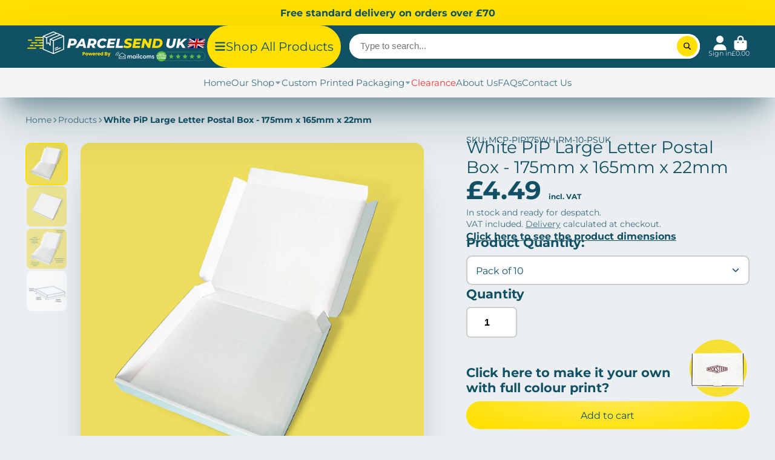

--- FILE ---
content_type: text/html; charset=utf-8
request_url: https://parcelsend.uk/products/white-pip-large-letter-postal-box-175mm-x-165mm-x-22mm
body_size: 67540
content:
<!doctype html>
<html class="no-js" lang="en">
  <head>
    <meta charset="utf-8">
    <meta http-equiv="X-UA-Compatible" content="IE=edge">
    <meta name="viewport" content="width=device-width,initial-scale=1">
    <link rel="canonical" href="https://parcelsend.uk/products/white-pip-large-letter-postal-box-175mm-x-165mm-x-22mm">
  <link rel="apple-touch-icon" sizes="57x57" href="//cdn.shopify.com/s/files/1/0437/0094/5064/files/apple-icon-57x57-darkblue.png">
  <link rel="apple-touch-icon" sizes="60x60" href="//cdn.shopify.com/s/files/1/0437/0094/5064/files/apple-icon-60x60-darkblue.png">
  <link rel="apple-touch-icon" sizes="72x72" href="//cdn.shopify.com/s/files/1/0437/0094/5064/files/apple-icon-72x72-darkblue.png">
  <link rel="apple-touch-icon" sizes="76x76" href="//cdn.shopify.com/s/files/1/0437/0094/5064/files/apple-icon-76x76-darkblue.png">
  <link rel="apple-touch-icon" sizes="114x114" href="//cdn.shopify.com/s/files/1/0437/0094/5064/files/apple-icon-114x114-darkblue.png">
  <link rel="apple-touch-icon" sizes="120x120" href="//cdn.shopify.com/s/files/1/0437/0094/5064/files/apple-icon-120x120-darkblue.png">
  <link rel="apple-touch-icon" sizes="144x144" href="//cdn.shopify.com/s/files/1/0437/0094/5064/files/apple-icon-144x144-darkblue.png">
  <link rel="apple-touch-icon" sizes="152x152" href="//cdn.shopify.com/s/files/1/0437/0094/5064/files/apple-icon-152x152-darkblue.png">
  <link rel="apple-touch-icon" sizes="180x180" href="//cdn.shopify.com/s/files/1/0437/0094/5064/files/apple-icon-180x180-darkblue.png">
  <link rel="icon" type="image/png" sizes="192x192" href="//cdn.shopify.com/s/files/1/0437/0094/5064/files/android-icon-192x192-darkblue.png">
  <link rel="icon" type="image/png" sizes="144x144" href="//cdn.shopify.com/s/files/1/0437/0094/5064/files/android-icon-144x144-darkblue.png">
  <link rel="icon" type="image/png" sizes="96x96" href="//cdn.shopify.com/s/files/1/0437/0094/5064/files/android-icon-96x96-darkblue.png">
  <link rel="icon" type="image/png" sizes="72x72" href="//cdn.shopify.com/s/files/1/0437/0094/5064/files/android-icon-72x72-darkblue.png">
  <link rel="icon" type="image/png" sizes="48x48" href="//cdn.shopify.com/s/files/1/0437/0094/5064/files/android-icon-48x48-darkblue.png">
  <link rel="icon" type="image/png" sizes="36x36" href="//cdn.shopify.com/s/files/1/0437/0094/5064/files/android-icon-36x36-darkblue.png">
  <link rel="icon" type="image/png" sizes="32x32" href="//cdn.shopify.com/s/files/1/0437/0094/5064/files/favicon-32x32-darkblue.png">
  <link rel="icon" type="image/png" sizes="96x96" href="//cdn.shopify.com/s/files/1/0437/0094/5064/files/favicon-96x96-darkblue-darkblue.png">
  <link rel="icon" type="image/png" sizes="16x16" href="//cdn.shopify.com/s/files/1/0437/0094/5064/files/favicon-16x16-darkblue.png">
  <link rel="manifest" href="//cdn.shopify.com/s/files/1/0437/0094/5064/files/manifest-darkblue.json">
  <meta name="msapplication-TileColor" content="#ffffff">
  <meta name="msapplication-TileImage" content="//cdn.shopify.com/s/files/1/0437/0094/5064/files/ms-icon-144x144-darkblue.png">
  <meta name="theme-color" content="#ffffff">
    <link rel="preconnect" href="https://cdn.shopify.com" crossorigin><link rel="icon" type="image/png" href="//parcelsend.uk/cdn/shop/files/favicon-96x96-darkblue_32x32.png?v=1650895963"><link rel="preconnect" href="https://fonts.shopifycdn.com" crossorigin><title>
      White Large Letter Cardboard Postal Boxes - 175mm x 165mm x 22mm
 &ndash; Parcelsend UK</title>

    
      <meta name="description" content="White cardboard parcel boxes. Packs of 10, 25 &amp; 50 175x165x22mm Royal Mail Large Letter postal boxes, designed to protect items during transit products. Same day despatch available.">
    

    

<meta property="og:site_name" content="Parcelsend UK">
<meta property="og:url" content="https://parcelsend.uk/products/white-pip-large-letter-postal-box-175mm-x-165mm-x-22mm">
<meta property="og:title" content="White Large Letter Cardboard Postal Boxes - 175mm x 165mm x 22mm">
<meta property="og:type" content="product">
<meta property="og:description" content="White cardboard parcel boxes. Packs of 10, 25 &amp; 50 175x165x22mm Royal Mail Large Letter postal boxes, designed to protect items during transit products. Same day despatch available."><meta property="og:image" content="http://parcelsend.uk/cdn/shop/files/white-pip-large-letter-postal-box-175mm-x-165mm-x-22mm_2.png?v=1696594909">
  <meta property="og:image:secure_url" content="https://parcelsend.uk/cdn/shop/files/white-pip-large-letter-postal-box-175mm-x-165mm-x-22mm_2.png?v=1696594909">
  <meta property="og:image:width" content="1000">
  <meta property="og:image:height" content="1000"><meta property="og:price:amount" content="4.49">
  <meta property="og:price:currency" content="GBP"><meta name="twitter:site" content="@parcelsendu"><meta name="twitter:card" content="summary_large_image">
<meta name="twitter:title" content="White Large Letter Cardboard Postal Boxes - 175mm x 165mm x 22mm">
<meta name="twitter:description" content="White cardboard parcel boxes. Packs of 10, 25 &amp; 50 175x165x22mm Royal Mail Large Letter postal boxes, designed to protect items during transit products. Same day despatch available.">


    <script>window.performance && window.performance.mark && window.performance.mark('shopify.content_for_header.start');</script><meta name="google-site-verification" content="cIvBU-thJHbcYwWOBCnIs6KCFNTQ3tGwfraIOkeuckU">
<meta id="shopify-digital-wallet" name="shopify-digital-wallet" content="/43700945064/digital_wallets/dialog">
<meta name="shopify-checkout-api-token" content="db5069251e54c0cf44626ab224af9362">
<meta id="in-context-paypal-metadata" data-shop-id="43700945064" data-venmo-supported="false" data-environment="production" data-locale="en_US" data-paypal-v4="true" data-currency="GBP">
<link rel="alternate" type="application/json+oembed" href="https://parcelsend.uk/products/white-pip-large-letter-postal-box-175mm-x-165mm-x-22mm.oembed">
<script async="async" src="/checkouts/internal/preloads.js?locale=en-GB"></script>
<script id="apple-pay-shop-capabilities" type="application/json">{"shopId":43700945064,"countryCode":"GB","currencyCode":"GBP","merchantCapabilities":["supports3DS"],"merchantId":"gid:\/\/shopify\/Shop\/43700945064","merchantName":"Parcelsend UK","requiredBillingContactFields":["postalAddress","email","phone"],"requiredShippingContactFields":["postalAddress","email","phone"],"shippingType":"shipping","supportedNetworks":["visa","maestro","masterCard","amex","discover","elo"],"total":{"type":"pending","label":"Parcelsend UK","amount":"1.00"},"shopifyPaymentsEnabled":true,"supportsSubscriptions":true}</script>
<script id="shopify-features" type="application/json">{"accessToken":"db5069251e54c0cf44626ab224af9362","betas":["rich-media-storefront-analytics"],"domain":"parcelsend.uk","predictiveSearch":true,"shopId":43700945064,"locale":"en"}</script>
<script>var Shopify = Shopify || {};
Shopify.shop = "parcelsend-uk.myshopify.com";
Shopify.locale = "en";
Shopify.currency = {"active":"GBP","rate":"1.0"};
Shopify.country = "GB";
Shopify.theme = {"name":"Parcelsend - ShowTime Theme","id":136695480565,"schema_name":"ShowTime","schema_version":"7.12.1","theme_store_id":687,"role":"main"};
Shopify.theme.handle = "null";
Shopify.theme.style = {"id":null,"handle":null};
Shopify.cdnHost = "parcelsend.uk/cdn";
Shopify.routes = Shopify.routes || {};
Shopify.routes.root = "/";</script>
<script type="module">!function(o){(o.Shopify=o.Shopify||{}).modules=!0}(window);</script>
<script>!function(o){function n(){var o=[];function n(){o.push(Array.prototype.slice.apply(arguments))}return n.q=o,n}var t=o.Shopify=o.Shopify||{};t.loadFeatures=n(),t.autoloadFeatures=n()}(window);</script>
<script id="shop-js-analytics" type="application/json">{"pageType":"product"}</script>
<script defer="defer" async type="module" src="//parcelsend.uk/cdn/shopifycloud/shop-js/modules/v2/client.init-shop-cart-sync_BT-GjEfc.en.esm.js"></script>
<script defer="defer" async type="module" src="//parcelsend.uk/cdn/shopifycloud/shop-js/modules/v2/chunk.common_D58fp_Oc.esm.js"></script>
<script defer="defer" async type="module" src="//parcelsend.uk/cdn/shopifycloud/shop-js/modules/v2/chunk.modal_xMitdFEc.esm.js"></script>
<script type="module">
  await import("//parcelsend.uk/cdn/shopifycloud/shop-js/modules/v2/client.init-shop-cart-sync_BT-GjEfc.en.esm.js");
await import("//parcelsend.uk/cdn/shopifycloud/shop-js/modules/v2/chunk.common_D58fp_Oc.esm.js");
await import("//parcelsend.uk/cdn/shopifycloud/shop-js/modules/v2/chunk.modal_xMitdFEc.esm.js");

  window.Shopify.SignInWithShop?.initShopCartSync?.({"fedCMEnabled":true,"windoidEnabled":true});

</script>
<script>(function() {
  var isLoaded = false;
  function asyncLoad() {
    if (isLoaded) return;
    isLoaded = true;
    var urls = ["https:\/\/front.optimonk.com\/public\/128016\/shopify\/preload.js?shop=parcelsend-uk.myshopify.com","https:\/\/hotspotslider.flagon.digital\/hotspotslider.js?shop=parcelsend-uk.myshopify.com","https:\/\/portal.zakeke.com\/Scripts\/integration\/shopify\/product.js?shop=parcelsend-uk.myshopify.com","https:\/\/productoptions.w3apps.co\/js\/options.js?shop=parcelsend-uk.myshopify.com"];
    for (var i = 0; i < urls.length; i++) {
      var s = document.createElement('script');
      s.type = 'text/javascript';
      s.async = true;
      s.src = urls[i];
      var x = document.getElementsByTagName('script')[0];
      x.parentNode.insertBefore(s, x);
    }
  };
  if(window.attachEvent) {
    window.attachEvent('onload', asyncLoad);
  } else {
    window.addEventListener('load', asyncLoad, false);
  }
})();</script>
<script id="__st">var __st={"a":43700945064,"offset":0,"reqid":"018d1d24-7061-4e9b-9d13-cef9db132158-1769150175","pageurl":"parcelsend.uk\/products\/white-pip-large-letter-postal-box-175mm-x-165mm-x-22mm","u":"623d2fb7b0a4","p":"product","rtyp":"product","rid":8144365879541};</script>
<script>window.ShopifyPaypalV4VisibilityTracking = true;</script>
<script id="captcha-bootstrap">!function(){'use strict';const t='contact',e='account',n='new_comment',o=[[t,t],['blogs',n],['comments',n],[t,'customer']],c=[[e,'customer_login'],[e,'guest_login'],[e,'recover_customer_password'],[e,'create_customer']],r=t=>t.map((([t,e])=>`form[action*='/${t}']:not([data-nocaptcha='true']) input[name='form_type'][value='${e}']`)).join(','),a=t=>()=>t?[...document.querySelectorAll(t)].map((t=>t.form)):[];function s(){const t=[...o],e=r(t);return a(e)}const i='password',u='form_key',d=['recaptcha-v3-token','g-recaptcha-response','h-captcha-response',i],f=()=>{try{return window.sessionStorage}catch{return}},m='__shopify_v',_=t=>t.elements[u];function p(t,e,n=!1){try{const o=window.sessionStorage,c=JSON.parse(o.getItem(e)),{data:r}=function(t){const{data:e,action:n}=t;return t[m]||n?{data:e,action:n}:{data:t,action:n}}(c);for(const[e,n]of Object.entries(r))t.elements[e]&&(t.elements[e].value=n);n&&o.removeItem(e)}catch(o){console.error('form repopulation failed',{error:o})}}const l='form_type',E='cptcha';function T(t){t.dataset[E]=!0}const w=window,h=w.document,L='Shopify',v='ce_forms',y='captcha';let A=!1;((t,e)=>{const n=(g='f06e6c50-85a8-45c8-87d0-21a2b65856fe',I='https://cdn.shopify.com/shopifycloud/storefront-forms-hcaptcha/ce_storefront_forms_captcha_hcaptcha.v1.5.2.iife.js',D={infoText:'Protected by hCaptcha',privacyText:'Privacy',termsText:'Terms'},(t,e,n)=>{const o=w[L][v],c=o.bindForm;if(c)return c(t,g,e,D).then(n);var r;o.q.push([[t,g,e,D],n]),r=I,A||(h.body.append(Object.assign(h.createElement('script'),{id:'captcha-provider',async:!0,src:r})),A=!0)});var g,I,D;w[L]=w[L]||{},w[L][v]=w[L][v]||{},w[L][v].q=[],w[L][y]=w[L][y]||{},w[L][y].protect=function(t,e){n(t,void 0,e),T(t)},Object.freeze(w[L][y]),function(t,e,n,w,h,L){const[v,y,A,g]=function(t,e,n){const i=e?o:[],u=t?c:[],d=[...i,...u],f=r(d),m=r(i),_=r(d.filter((([t,e])=>n.includes(e))));return[a(f),a(m),a(_),s()]}(w,h,L),I=t=>{const e=t.target;return e instanceof HTMLFormElement?e:e&&e.form},D=t=>v().includes(t);t.addEventListener('submit',(t=>{const e=I(t);if(!e)return;const n=D(e)&&!e.dataset.hcaptchaBound&&!e.dataset.recaptchaBound,o=_(e),c=g().includes(e)&&(!o||!o.value);(n||c)&&t.preventDefault(),c&&!n&&(function(t){try{if(!f())return;!function(t){const e=f();if(!e)return;const n=_(t);if(!n)return;const o=n.value;o&&e.removeItem(o)}(t);const e=Array.from(Array(32),(()=>Math.random().toString(36)[2])).join('');!function(t,e){_(t)||t.append(Object.assign(document.createElement('input'),{type:'hidden',name:u})),t.elements[u].value=e}(t,e),function(t,e){const n=f();if(!n)return;const o=[...t.querySelectorAll(`input[type='${i}']`)].map((({name:t})=>t)),c=[...d,...o],r={};for(const[a,s]of new FormData(t).entries())c.includes(a)||(r[a]=s);n.setItem(e,JSON.stringify({[m]:1,action:t.action,data:r}))}(t,e)}catch(e){console.error('failed to persist form',e)}}(e),e.submit())}));const S=(t,e)=>{t&&!t.dataset[E]&&(n(t,e.some((e=>e===t))),T(t))};for(const o of['focusin','change'])t.addEventListener(o,(t=>{const e=I(t);D(e)&&S(e,y())}));const B=e.get('form_key'),M=e.get(l),P=B&&M;t.addEventListener('DOMContentLoaded',(()=>{const t=y();if(P)for(const e of t)e.elements[l].value===M&&p(e,B);[...new Set([...A(),...v().filter((t=>'true'===t.dataset.shopifyCaptcha))])].forEach((e=>S(e,t)))}))}(h,new URLSearchParams(w.location.search),n,t,e,['guest_login'])})(!0,!0)}();</script>
<script integrity="sha256-4kQ18oKyAcykRKYeNunJcIwy7WH5gtpwJnB7kiuLZ1E=" data-source-attribution="shopify.loadfeatures" defer="defer" src="//parcelsend.uk/cdn/shopifycloud/storefront/assets/storefront/load_feature-a0a9edcb.js" crossorigin="anonymous"></script>
<script data-source-attribution="shopify.dynamic_checkout.dynamic.init">var Shopify=Shopify||{};Shopify.PaymentButton=Shopify.PaymentButton||{isStorefrontPortableWallets:!0,init:function(){window.Shopify.PaymentButton.init=function(){};var t=document.createElement("script");t.src="https://parcelsend.uk/cdn/shopifycloud/portable-wallets/latest/portable-wallets.en.js",t.type="module",document.head.appendChild(t)}};
</script>
<script data-source-attribution="shopify.dynamic_checkout.buyer_consent">
  function portableWalletsHideBuyerConsent(e){var t=document.getElementById("shopify-buyer-consent"),n=document.getElementById("shopify-subscription-policy-button");t&&n&&(t.classList.add("hidden"),t.setAttribute("aria-hidden","true"),n.removeEventListener("click",e))}function portableWalletsShowBuyerConsent(e){var t=document.getElementById("shopify-buyer-consent"),n=document.getElementById("shopify-subscription-policy-button");t&&n&&(t.classList.remove("hidden"),t.removeAttribute("aria-hidden"),n.addEventListener("click",e))}window.Shopify?.PaymentButton&&(window.Shopify.PaymentButton.hideBuyerConsent=portableWalletsHideBuyerConsent,window.Shopify.PaymentButton.showBuyerConsent=portableWalletsShowBuyerConsent);
</script>
<script>
  function portableWalletsCleanup(e){e&&e.src&&console.error("Failed to load portable wallets script "+e.src);var t=document.querySelectorAll("shopify-accelerated-checkout .shopify-payment-button__skeleton, shopify-accelerated-checkout-cart .wallet-cart-button__skeleton"),e=document.getElementById("shopify-buyer-consent");for(let e=0;e<t.length;e++)t[e].remove();e&&e.remove()}function portableWalletsNotLoadedAsModule(e){e instanceof ErrorEvent&&"string"==typeof e.message&&e.message.includes("import.meta")&&"string"==typeof e.filename&&e.filename.includes("portable-wallets")&&(window.removeEventListener("error",portableWalletsNotLoadedAsModule),window.Shopify.PaymentButton.failedToLoad=e,"loading"===document.readyState?document.addEventListener("DOMContentLoaded",window.Shopify.PaymentButton.init):window.Shopify.PaymentButton.init())}window.addEventListener("error",portableWalletsNotLoadedAsModule);
</script>

<script type="module" src="https://parcelsend.uk/cdn/shopifycloud/portable-wallets/latest/portable-wallets.en.js" onError="portableWalletsCleanup(this)" crossorigin="anonymous"></script>
<script nomodule>
  document.addEventListener("DOMContentLoaded", portableWalletsCleanup);
</script>

<script id='scb4127' type='text/javascript' async='' src='https://parcelsend.uk/cdn/shopifycloud/privacy-banner/storefront-banner.js'></script><link id="shopify-accelerated-checkout-styles" rel="stylesheet" media="screen" href="https://parcelsend.uk/cdn/shopifycloud/portable-wallets/latest/accelerated-checkout-backwards-compat.css" crossorigin="anonymous">
<style id="shopify-accelerated-checkout-cart">
        #shopify-buyer-consent {
  margin-top: 1em;
  display: inline-block;
  width: 100%;
}

#shopify-buyer-consent.hidden {
  display: none;
}

#shopify-subscription-policy-button {
  background: none;
  border: none;
  padding: 0;
  text-decoration: underline;
  font-size: inherit;
  cursor: pointer;
}

#shopify-subscription-policy-button::before {
  box-shadow: none;
}

      </style>

<script>window.performance && window.performance.mark && window.performance.mark('shopify.content_for_header.end');</script>

    

<style data-shopify>
    @font-face {
  font-family: Montserrat;
  font-weight: 400;
  font-style: normal;
  font-display: swap;
  src: url("//parcelsend.uk/cdn/fonts/montserrat/montserrat_n4.81949fa0ac9fd2021e16436151e8eaa539321637.woff2") format("woff2"),
       url("//parcelsend.uk/cdn/fonts/montserrat/montserrat_n4.a6c632ca7b62da89c3594789ba828388aac693fe.woff") format("woff");
}

    @font-face {
  font-family: Montserrat;
  font-weight: 700;
  font-style: normal;
  font-display: swap;
  src: url("//parcelsend.uk/cdn/fonts/montserrat/montserrat_n7.3c434e22befd5c18a6b4afadb1e3d77c128c7939.woff2") format("woff2"),
       url("//parcelsend.uk/cdn/fonts/montserrat/montserrat_n7.5d9fa6e2cae713c8fb539a9876489d86207fe957.woff") format("woff");
}

    @font-face {
  font-family: Montserrat;
  font-weight: 400;
  font-style: italic;
  font-display: swap;
  src: url("//parcelsend.uk/cdn/fonts/montserrat/montserrat_i4.5a4ea298b4789e064f62a29aafc18d41f09ae59b.woff2") format("woff2"),
       url("//parcelsend.uk/cdn/fonts/montserrat/montserrat_i4.072b5869c5e0ed5b9d2021e4c2af132e16681ad2.woff") format("woff");
}

    @font-face {
  font-family: Montserrat;
  font-weight: 700;
  font-style: italic;
  font-display: swap;
  src: url("//parcelsend.uk/cdn/fonts/montserrat/montserrat_i7.a0d4a463df4f146567d871890ffb3c80408e7732.woff2") format("woff2"),
       url("//parcelsend.uk/cdn/fonts/montserrat/montserrat_i7.f6ec9f2a0681acc6f8152c40921d2a4d2e1a2c78.woff") format("woff");
}

    @font-face {
  font-family: Montserrat;
  font-weight: 400;
  font-style: normal;
  font-display: swap;
  src: url("//parcelsend.uk/cdn/fonts/montserrat/montserrat_n4.81949fa0ac9fd2021e16436151e8eaa539321637.woff2") format("woff2"),
       url("//parcelsend.uk/cdn/fonts/montserrat/montserrat_n4.a6c632ca7b62da89c3594789ba828388aac693fe.woff") format("woff");
}


    :root {
    --font-body-family: Montserrat, sans-serif;
    --font-body-style: normal;
    --font-body-weight: 400;
    --font-body-weight-bold: 700;

    --font-heading-family: Montserrat, sans-serif;
    --font-heading-style: normal;
    --font-heading-weight: 400;

    --font-scale: 1.0;

    
    --color-g-text: #115165;--color-g-text-alpha-80: rgba(13, 63, 79, 0.8);
    --color-g-text-alpha-70: rgba(13, 63, 79, 0.7);
    --color-g-text-alpha-50: rgba(13, 63, 79, 0.5);
    --color-g-text-alpha-60: rgba(13, 63, 79, 0.6);
    --color-g-text-alpha-40: rgba(13, 63, 79, 0.4);
    --color-g-text-alpha-30: rgba(13, 63, 79, 0.3);
    --color-g-text-alpha-20: rgba(13, 63, 79, 0.2);
    --color-g-text-alpha-10: rgba(13, 63, 79, 0.1);

    --color-g-bg: #EBEFF1;
    --color-g-bg-d5: #dce3e6;
    --color-g-bg-d15: #cdd7dc;
    --color-g-bg-alpha-0: rgba(235, 239, 241, 0);
    --color-g-bg-alpha-70: rgba(235, 239, 241, 0.7);
    --color-g-bg-border: #afbfc7;
    --color-g-fg: #ffffff;
    --color-g-fg-alpha-70: rgba(255, 255, 255, 0.7);
    --color-g-fg-alpha-50: rgba(255, 255, 255, 0.5);
    --color-g-fg-d10: #e6e6e6;
    --color-g-fg-d20: #cccccc;
    --color-g-accent: #ffe000;
    --color-g-sale: #B12704;
    --color-g-warning: #fd7e14;
    --color-g-success: #198754;
    --color-g-danger: #dc3545;
    --color-g-star-rating: #ffe000;

    --color-g-button-text: #000;
    --color-g-button-bg: #ffe000;
    --color-g-button-bg-hover: #e6ca00;
    --color-g-button-shadow-l1: rgba(102, 90, 0, 0.3);
    --color-g-button-shadow-l2: rgba(102, 90, 0, 0.15);
    --color-g-button-shadow-l3: #a38f00;
    --color-g-button-bg-gradient: #ffe94d;

    --color-g-button-buy-it-now-text: #000;
    --color-g-button-buy-it-now-bg: #ffe000;
    --color-g-button-buy-it-now-bg-hover: #e6ca00;

    --color-g-product-badge-sale: #DC3545;
    --color-g-product-badge-sold-out: #7D959F;

    --border-radius-base: 1.125rem;
    --border-radius-inner: 0.7rem;
    --border-radius-sm: 0.25rem;
    --transition-base: 0.3s;

    --box-shadow-large: rgb(50 50 93 / 25%) 0px 50px 100px -20px, rgb(0 0 0 / 30%) 0px 30px 60px -30px;

    --container-width: 1400px;
    --container-spacer: min(3rem, 5vw);
    /* --glob-gutter: clamp(3vw, 1.4rem, 30px); */
    --glob-gutter: min(3vw, 1.4rem);
    }
</style>
<link rel="preload" as="font" href="//parcelsend.uk/cdn/fonts/montserrat/montserrat_n4.81949fa0ac9fd2021e16436151e8eaa539321637.woff2" type="font/woff2" crossorigin><link rel="preload" as="font" href="//parcelsend.uk/cdn/fonts/montserrat/montserrat_n4.81949fa0ac9fd2021e16436151e8eaa539321637.woff2" type="font/woff2" crossorigin><script>
      document.documentElement.className = document.documentElement.className.replace('no-js', 'js');
      if (Shopify.designMode) {
        document.documentElement.classList.add('shopify-design-mode');
      }
      function lazyImageOnLoad(img) {
        img.setAttribute('loaded', '');
      }
    </script>

  
  <link href="//parcelsend.uk/cdn/shop/t/27/assets/core.css?v=55627152045680535431742311245" rel="stylesheet" type="text/css" media="all" />
  <script type="application/ld+json">{"@context":"https://schema.org","@type":"Corporation","name":"Parcelsend UK","url":"https://parcelsend.uk/","logo":"https://cdn.shopify.com/s/files/1/0437/0094/5064/t/6/assets/staticlogo_390x.png","contactPoint":{"@type":"ContactPoint","telephone":"01543 572 776","email":"info@parcelsend.uk","contactType":"Customer Service","areaServed":"GB","availableLanguage":"en"}}</script>
  <script type="application/ld+json">{"@context":"https://schema.org","@type":"Organization","name":"Parcelsend UK","url":"https://parcelsend.uk/","logo":"https://cdn.shopify.com/s/files/1/0437/0094/5064/t/6/assets/staticlogo_390x.png","contactPoint":{"@type":"ContactPoint","telephone":"01543 572 776","email":"info@parcelsend.uk","contactType":"Customer Service","areaServed":"GB","availableLanguage":"en"}}</script>
  <script type="application/ld+json">{"@context":"https://schema.org","@type":"Store","@id":"https://parcelsend.uk/","name":"Parcelsend UK","url":"https://parcelsend.uk/","logo":"https://cdn.shopify.com/s/files/1/0437/0094/5064/t/6/assets/staticlogo_390x.png","image":"https://cdn.shopify.com/s/files/1/0437/0094/5064/t/6/assets/staticlogo_390x.png","telephone":"01543 572 776","email":"info@parcelsend.uk","openingHours":["Mo-Fr 09:00-17:00"],"currenciesAccepted":"GBP","paymentAccepted":"Credit Card, Debit Card","priceRange":"£0 - £200","address":{"@type":"PostalAddress","streetAddress":"Units 7-8 Primary Point, Progress Drive","addressLocality":"Cannock","addressRegion":"Staffordshire","postalCode":"WS11 0JF","addressCountry":"United Kingdom"}}</script>
  <script type="application/ld+json">{"@context":"https://schema.org","@type":"WebSite","url":"https://parcelsend.uk/","potentialAction":{"@type":"SearchAction","target":"https://parcelsend.uk/search?type=product&q={search_term_string}","query-input":"required name=search_term_string"}}</script>
  <script type="application/ld+json">{"@context":"https://schema.org","@type":"LocalBusiness","name":"Parcelsend UK","address":{"@type":"PostalAddress","streetAddress":"Units 7-8 Primary Point, Progress Drive","addressLocality":"Cannock","addressRegion":"Staffordshire","postalCode":"WS11 0JF"},"image":"https://cdn.shopify.com/s/files/1/0437/0094/5064/t/6/assets/staticlogo_390x.png","email":"info@parcelsend.uk","telephone":"01543 572 776","url":"https://parcelsend.uk/","currenciesAccepted":"GBP","paymentAccepted":["credit card","paypal"],"openingHours":"Mo,Tu,We,Th,Fr 08:30-17:00","openingHoursSpecification":[{"@type":"OpeningHoursSpecification","dayOfWeek":["Monday","Tuesday","Wednesday","Thursday","Friday"],"opens":"09:00","closes":"17:00"}],"geo":{"@type":"GeoCoordinates","latitude":"52.6792619","longitude":"-2.0223009"},"priceRange":"$$$"}</script>
  <script type="text/javascript">
 function fieldAddedCallback(field, element) {

   //remove underscore
$(".product-options-field-name").html(function () {
 return $(this).html().replace("_", ""); 
});
   
 //Image Picker
 if(field.type == "imagepicker"){
 if(element.hasClass("w3-default")){
 var img = $(element).find(".image-picker-item").first();
 var value = $(img).attr("data-name");

$(img).addClass("imagepicker-selected");
 $(element).find('input[name="properties[Images]"]').attr("value", value);
 }
 }

//Radio button
 if(field.type == "radiobutton"){
 if(element.hasClass("w3-default")){
 $(element).find(".product-options-radiobutton").first().click();
 }
 }
 
 //Checkbox
 if(field.type == "checkbox"){
 if(element.hasClass("w3-default")){
 $(element).find(".product-options-checkbox").first().click();
 }
 }
 
 //Dropdown List & Area Field
 if(field.type == "dropdown" || field.type == "area"){
 if(element.hasClass("w3-default")){
 element.find("option[value='']").remove();
 element.find('.product-options-dropdown').change();
 }
 }
 
 //Color picker
 if(field.type == "colorpicker"){
 if(element.hasClass("w3-default")){
 var img = $(element).find(".product-options-colorpicker").first();
 var value = $(img).attr("data-value");

$(img).addClass("colorpicker-selected");
 $(element).find('input[name="properties[Colors]"]').attr("value", value);
 }
 }
 }
 </script>
  <script>(function(w,d,t,r,u){var f,n,i;w[u]=w[u]||[],f=function(){var o={ti:"56381632"};o.q=w[u],w[u]=new UET(o),w[u].push("pageLoad")},n=d.createElement(t),n.src=r,n.async=1,n.onload=n.onreadystatechange=function(){var s=this.readyState;s&&s!=="loaded"&&s!=="complete"||(f(),n.onload=n.onreadystatechange=null)},i=d.getElementsByTagName(t)[0],i.parentNode.insertBefore(n,i)})(window,document,"script","//bat.bing.com/bat.js","uetq");</script>
 <!-- Proviews Asset Start -->
<script data-cfasync='false' id='prorw_settings_script' > var prorwJsLodeCalled = 0; window.prorwSettings = { "pagination": "10", "is_country_name_active": "0", "is_flag_active": "0", "verified_badge_placement": "left-of-reviewer-name", "metafields_version": "v-1756294789", "reply_name": "parcelsend-uk.myshopify.com", "shop_domain_prefix": "parcelsend-uk", "footer": "1", "autopublish": "1", "autopublish_minimum_rating": "5", "autopublish_question": "1", "review_dates": "1", "review_date_options": "", "ask_questions": "1", "widget_reviewer_name_as_initial": "", "custome_icon_format": "all_initials", "disable_web_reviews": "0", "widget_title": "Product Reviews", "widget_open_review_form_title": "Write a review", "widget_open_form_text": "Write a review", "widget_review_sort_by_title": "Sort By:", "is_active_review_recommend_product_text": "Do you recommend this product?", "is_active_review_recommend_product_yes_label": "Yes", "is_active_review_recommend_product_no_label": "No", "widget_review_vote_helpful_message": "Was this review helpful?", "widget_question_vote_helpful_message": "Was this question helpful?", "widget_question_sort_by_title": "Sort By:", "widget_review_tab_title": "Reviews", "widget_question_tab_title": "Questions", "widget_open_question_form_title": "Ask A Question", "widget_close_form_text": "Cancel", "widget_open_question_form_text": "Ask a Question", "widget_close_question_form_text": "Cancel", "widget_refresh_page_text": "Refresh page", "widget_summary_text": "Based on [!number_of_reviews!] review(s)", "widget_no_review_text": "No reviews yet", "widget_name_field_text": "Name", "widget_verified_name_field_text": "Verified Name (public)", "widget_name_placeholder_text": "Enter your name (public)", "widget_required_field_error_text": "This field is required.", "widget_review_title_field_error_text": "This field is required.", "widget_email_field_text": "Email", "widget_verified_email_field_text": "Verified Email (private, can''t change)", "widget_email_placeholder_text": "Enter your email (private)", "widget_email_field_error_text": "Please enter a valid email address.", "widget_rating_field_text": "Rating", "widget_rating_field_error_text": "This field is required", "widget_review_title_field_text": "Review Title", "widget_review_title_placeholder_text": "Give your review a title", "widget_review_body_field_text": "Review", "widget_review_body_placeholder_text": "Write your comments here", "widget_review_body_error_text": "This field is required", "widget_pictures_field_text": "Picture", "widget_submit_review_text": "Submit Review", "widget_submit_verified_review_text": "Submit Verified Review", "widget_submit_success_msg_with_auto_publish": "Thank you for submitting your review! Please refresh the page in a few moments to see your review.", "widget_submit_success_msg_no_auto_publish": "Thank you for submitting your review! Your review will be published as soon as it is approved by the shop administrator.", "question_success_message": "Thank you for submitting your question! Your question will be published as soon as it is approved by the shop admin.", "widget_show_default_reviews_out_of_total_text": "Showing [!n_reviews_shown!] out of [!n_reviews!] reviews.", "widget_show_all_link_text": "Show all", "widget_show_less_link_text": "Show less", "widget_author_said_text": "[!reviewer_name!] said:", "widget_days_text": "[!n!] days ago", "widget_weeks_text": "[!n!] week(s) ago", "widget_months_text": "[!n!] month(s) ago", "widget_years_text": "[!n!] year(s) ago", "widget_yesterday_text": "Yesterday", "widget_today_text": "Today", "widget_replied_text": "[!shop_name!] replied:", "widget_read_more_text": "Read more", "widget_rating_filter_color": "#fbcd0a", "widget_rating_filter_see_all_text": "See all reviews", "widget_sorting_most_recent_text": "Most Recent", "widget_sorting_highest_rating_text": "Highest Rating", "widget_sorting_lowest_rating_text": "Lowest Rating", "widget_sorting_with_pictures_text": "With Pictures", "widget_star_color": "#ffa500", "verified_badge_text": "Verified", "verified_badge_bg_color": "", "verified_badge_text_color": "", "widget_review_max_height": "0", "widget_hide_border": "0", "all_reviews_include_out_of_store_products": "false", "all_reviews_out_of_store_text": "(out of store)", "all_reviews_pagination": "100", "all_reviews_product_name_prefix_text": "about", "enable_review_pictures": "0", "widget_theme": "default", "badge_no_review_text": "No reviews", "badge_n_reviews_text": "[!n!] review(s)", "badge_star_color": "#ffa500", "hide_badge_preview_if_no_reviews": "0", "badge_hide_text": "0", "enforce_center_preview_badge": "0", "hide_answers": "false", "is_active_review_votes": "1", "review_votes_success_message": "Thank you for submitting your vote", "review_votes_error_message": "You have already submitted your vote", "review_social_media_share": "0", "review_social_media_facebook": "0", "review_social_media_twitter": "0", "review_social_media_linkedin": "0", "review_social_media_pinterest": "0", "prorw_review_read_more_color": "#115165", "container_max_width": "", "is_active_questions_votes": "1", "questions_votes_success_message": "Thank you for submitting your vote", "questions_votes_error_message": "You have already submitted your vote", "review_pictures_max_width": "75", "questions_social_media_share": "1", "questions_social_media_facebook": "1", "questions_social_media_twitter": "1", "questions_social_media_linkedin": "1", "questions_social_media_pinterest": "1", "error_message_color": "#9c1f1f", "success_message_color": "#348234", "response_message_time": "60", "max_image_size": "5", "max_video_size": "25", "max_image_item": "5", "max_video_item": "1", "widget_themes_id": "1", "is_active_widget_popup_call": "0", "is_all_active_widget_popup_call": "0", "widget_question_name_field_text": "Name", "widget_question_email_field_text": "Email", "widget_question_body_field_text": "Question", "widget_question_name_placeholder_text": "Enter your Name", "widget_question_email_placeholder_text": "name@example.com", "widget_question_body_placeholder_text": "Write your question here", "widget_question_name_field_error_text": "The field is required", "widget_question_email_field_error_text": "The field is required", "widget_question_body_error_text": "The field is required", "widget_submit_question_text": "Submit Question", "widget_question_close_form_text": "Cancel", "load_more_button_text": "Show More Reviews", "reviews_carousel_title": "What Our Customers Say", "reviews_carousel_limit": "12", "reviews_carousel_visible_limit": "3", "enable_rewards": "0", "enable_reviews": "1", "enable_ask_question": "1", "is_reviews_carousel_active": "0", "is_reviews_carousel_autoplay_active": "0", "is_preview_badge_active": "1", "is_all_reviews_list_active": "0", "is_all_site_reviews_list_active": "0", "is_product_page_active": "1", "is_verified_reviews_badge_active": "0", "is_review_sort_by_active": "1", "is_review_sort_by_with_photos_active": "1", "is_review_sort_by_recent_active": "1", "is_review_sort_by_highest_rating_active": "1", "is_review_sort_by_lowest_rating_active": "1", "is_review_sort_by_most_votes_active": "1", "is_review_sort_by_least_votes_active": "1", "is_ai_review_summary_active": "0", "is_question_sort_by_active": "1", "is_question_sort_by_recent_active": "1", "is_question_sort_by_most_votes_active": "1", "is_question_sort_by_least_votes_active": "1", "review_sort_by_label_with_photos_active": "With Attachments", "review_sort_by_label_recent_active": "Most Recent", "review_sort_by_label_highest_rating_active": "Highest Rating", "review_sort_by_label_lowest_rating_active": "Lowest Rating", "review_sort_by_label_most_votes_active": "Most Votes", "review_sort_by_label_least_votes_active": "Least Votes", "question_sort_by_label_recent_active": "Most Recent", "question_sort_by_label_most_votes_active": "Most Votes", "question_sort_by_label_least_votes_active": "Least Votes", "widget_no_question_text": "Ask your Question about this product", "widget_be_first_review_text": "Be the first to review this item", "reviews_error_message": "Sorry, something went wrong. Please try again after sometime.", "question_error_message": "Sorry, something went wrong. Please try again after sometime.", "theme_colour": "#115165", "custome_icon_format": "all_initials", "custome_icon_format_custom_color": "#323133", "custome_icon_format_random_color": "", "custome_icon_format_random_luminosity": "", "default_form_rating": "5", "default_review_sort_by": "", "widget_form_attachments_title": "Select Files to Upload Photo & Video", "widget_form_attachments_message": "[!n_number_photos!] Photos of each upto [!n_size_photos!]MB and [!n_number_video!] video upto [!n_size_video!]MB", "enable_site_review": "0", "is_active_inappropriate": "0", "inappropriate_text": "Report as inappropriate", "inappropriate_success_text": "This review has been reported", "is_site_reviews_carousel_autoplay_active": "0", "is_site_reviews_carousel_active": "0", "site_reviews_carousel_title": "Shop Reviews", "site_reviews_carousel_limit": "20", "site_reviews_carousel_visible_limit": "2", "is_active_tabindex": "0", "question_badge_hide_text": "0", "badge_no_question_text": "No question", "badge_n_question_text": "[!n!] question(s)", "hide_badge_preview_if_no_question": "0", "is_question_preview_badge_active": "0", "question_validate_form_focus": "0", "review_validate_form_focus": "0", "show_preview_badge_auto_scroll": "1", "is_reviews_drawer_active": "0", "is_site_review_drawer_active": "0", "drawer_theme": "classic", "drawer_side": "left", "drawer_visibility": "desktop,mobile", "cta_text": "", "cta_url": "", "is_reviews_popup_active": "0", "popup_theme": "vertical", "popup_position": "left", "popup_visibility": "desktop,mobile", "prorw_moblie_window_width": "992", "is_not_sticky": "0", "drawer_theme_title": "Reviews", "drawer_notification_title": "What Our Customers Say", "title_character_limit": "200", "body_character_limit": "2000", "name_character_limit": "50", "email_character_limit": "100", "custom_forms_textbox_character_limit": "100", "custom_forms_textarea_character_limit": "500", "widget_form_anonymous_review_text": "Would you like to submit this review anonymously?", "is_enable_anonymous_reviewer" : "0", "show_all_reviews" : "0" }; </script>
<script data-cfasync="false" id="prorw_customize_script"> window.prorwCustomize =[];</script>


<link rel="dns-prefetch" href="https://cdn.simprosysapps.com">
<link rel="dns-prefetch" href="https://spr.simprosysapps.com">
<script async src="https://cdn.simprosysapps.com/review-app/assets/js/proviews-v2-cdn.js?01232606"></script>
<link href="https://cdn.simprosysapps.com/review-app/assets/css/shops/parcelsend-uk-prorw.css?01232606" rel="stylesheet" type="text/css" media="all" />


<!-- Proviews Asset End -->
 






<!-- BEGIN app block: shopify://apps/minmaxify-order-limits/blocks/app-embed-block/3acfba32-89f3-4377-ae20-cbb9abc48475 --><script type="text/javascript" src="https://limits.minmaxify.com/parcelsend-uk.myshopify.com?v=110&r=20231207142346"></script>

<!-- END app block --><!-- BEGIN app block: shopify://apps/zepto-product-personalizer/blocks/product_personalizer_main/7411210d-7b32-4c09-9455-e129e3be4729 --><!-- BEGIN app snippet: product-personalizer -->



  
 
 

<!-- END app snippet -->
<!-- BEGIN app snippet: zepto_common --><script>
var pplr_cart = {"note":null,"attributes":{},"original_total_price":0,"total_price":0,"total_discount":0,"total_weight":0.0,"item_count":0,"items":[],"requires_shipping":false,"currency":"GBP","items_subtotal_price":0,"cart_level_discount_applications":[],"checkout_charge_amount":0};
var pplr_shop_currency = "GBP";
var pplr_enabled_currencies_size = 1;
var pplr_money_formate = "£{{amount}}";
var pplr_manual_theme_selector=["CartCount span","tr:has([name*=updates])","tr img:first",".line-item__title, .meta span",".pplr_item_price",".pplr_item_line_price",".pplr_item_remove",".pplr_item_update",".pplr_subtotal_price","form[action*=cart] [name=checkout]","Click To View Image"];
</script>
<script defer src="//cdn-zeptoapps.com/product-personalizer/pplr_common.js?v=23" ></script><!-- END app snippet -->

<!-- END app block --><!-- BEGIN app block: shopify://apps/c-hub-customer-accounts/blocks/app-embed/0fb3ba0b-4c65-4919-a85a-48bc2d368e9c --><script>(function () { try { localStorage.removeItem('chInitPageLoad'); } catch (error) {}})();</script><!-- END app block --><!-- BEGIN app block: shopify://apps/rt-page-speed-booster/blocks/app-embed/4a6fa896-93b0-4e15-9d32-c2311aca53bb --><script>
  window.roarJs = window.roarJs || {};
  roarJs.QuicklinkConfig = {
    metafields: {
      shop: "parcelsend-uk.myshopify.com",
      settings: {"customized":{"enabled":"1","option":"mousedown","intensity":"150"},"mobile":{"enabled":"1","option":"mousedown","intensity":"150"}},
      moneyFormat: "£{{amount}}"
    }
  }
</script>
<script src='https://cdn.shopify.com/extensions/019b6b0f-4023-7492-aa67-5410b9565fa4/booster-2/assets/quicklink.js' defer></script>


<!-- END app block --><!-- BEGIN app block: shopify://apps/dr-cart-shipping-rates/blocks/instant-load/6fdcf202-26c0-4288-be36-8b389f5d262c --><!-- For self-installation -->
<script>(() => {const installerKey = 'docapp-shipping-auto-install'; const urlParams = new URLSearchParams(window.location.search); if (urlParams.get(installerKey)) {window.sessionStorage.setItem(installerKey, JSON.stringify({integrationId: urlParams.get('docapp-integration-id'), divClass: urlParams.get('docapp-install-class'), check: urlParams.get('docapp-check')}));}})();</script>
<script>(() => {const previewKey = 'docapp-shipping-test'; const urlParams = new URLSearchParams(window.location.search); if (urlParams.get(previewKey)) {window.sessionStorage.setItem(previewKey, JSON.stringify({active: true, integrationId: urlParams.get('docapp-shipping-inst-test')}));}})();</script>
<script>window.cartShippingCalculatorProAppBlock = true;</script>

<!-- App speed-up -->
<script id="docapp-shipping-speedup">
    (() => { if (window.cartShippingCalculatorProAppLoaded) return; let script = document.createElement('script'); script.src = "https://d1an1e2qw504lz.cloudfront.net/shop/js/cart-shipping-calculator-pro.min.js?shop=parcelsend-uk.myshopify.com"; document.getElementById('docapp-shipping-speedup').after(script); })();
</script>


<!-- END app block --><!-- BEGIN app block: shopify://apps/gift-box/blocks/head/f53ea332-e066-453a-9116-800349284dfb --><script>
const isProductPage = window.location.pathname.includes("/products/");

// Allow redirect only on product pages.
if (isProductPage) {
  const GHOST_PRODUCT_TYPE = "giftbox_ghost_product";
  // Use product handle to check the type of the product.
  const product_type = "White PiP Large Letter Postal Box";
  if (product_type == GHOST_PRODUCT_TYPE) {
    // Redirect to the GP parent URL stored in the GP's metafields.
    const parent_product_url = '';
    if (parent_product_url === null || parent_product_url === '') {
      window.location.replace("/");
    } else {
      window.location.replace(parent_product_url);
    }
  }
}
</script>

<script
  src="https://giftbox.ds-cdn.com/static/main.js?shop=parcelsend-uk.myshopify.com"

  async

></script>


<!-- END app block --><link href="https://cdn.shopify.com/extensions/019b6b0f-4023-7492-aa67-5410b9565fa4/booster-2/assets/quicklink.css" rel="stylesheet" type="text/css" media="all">
<script src="https://cdn.shopify.com/extensions/019bc5da-5ba6-7e9a-9888-a6222a70d7c3/js-client-214/assets/pushowl-shopify.js" type="text/javascript" defer="defer"></script>
<script src="https://cdn.shopify.com/extensions/6da6ffdd-cf2b-4a18-80e5-578ff81399ca/klarna-on-site-messaging-33/assets/index.js" type="text/javascript" defer="defer"></script>
<link href="https://monorail-edge.shopifysvc.com" rel="dns-prefetch">
<script>(function(){if ("sendBeacon" in navigator && "performance" in window) {try {var session_token_from_headers = performance.getEntriesByType('navigation')[0].serverTiming.find(x => x.name == '_s').description;} catch {var session_token_from_headers = undefined;}var session_cookie_matches = document.cookie.match(/_shopify_s=([^;]*)/);var session_token_from_cookie = session_cookie_matches && session_cookie_matches.length === 2 ? session_cookie_matches[1] : "";var session_token = session_token_from_headers || session_token_from_cookie || "";function handle_abandonment_event(e) {var entries = performance.getEntries().filter(function(entry) {return /monorail-edge.shopifysvc.com/.test(entry.name);});if (!window.abandonment_tracked && entries.length === 0) {window.abandonment_tracked = true;var currentMs = Date.now();var navigation_start = performance.timing.navigationStart;var payload = {shop_id: 43700945064,url: window.location.href,navigation_start,duration: currentMs - navigation_start,session_token,page_type: "product"};window.navigator.sendBeacon("https://monorail-edge.shopifysvc.com/v1/produce", JSON.stringify({schema_id: "online_store_buyer_site_abandonment/1.1",payload: payload,metadata: {event_created_at_ms: currentMs,event_sent_at_ms: currentMs}}));}}window.addEventListener('pagehide', handle_abandonment_event);}}());</script>
<script id="web-pixels-manager-setup">(function e(e,d,r,n,o){if(void 0===o&&(o={}),!Boolean(null===(a=null===(i=window.Shopify)||void 0===i?void 0:i.analytics)||void 0===a?void 0:a.replayQueue)){var i,a;window.Shopify=window.Shopify||{};var t=window.Shopify;t.analytics=t.analytics||{};var s=t.analytics;s.replayQueue=[],s.publish=function(e,d,r){return s.replayQueue.push([e,d,r]),!0};try{self.performance.mark("wpm:start")}catch(e){}var l=function(){var e={modern:/Edge?\/(1{2}[4-9]|1[2-9]\d|[2-9]\d{2}|\d{4,})\.\d+(\.\d+|)|Firefox\/(1{2}[4-9]|1[2-9]\d|[2-9]\d{2}|\d{4,})\.\d+(\.\d+|)|Chrom(ium|e)\/(9{2}|\d{3,})\.\d+(\.\d+|)|(Maci|X1{2}).+ Version\/(15\.\d+|(1[6-9]|[2-9]\d|\d{3,})\.\d+)([,.]\d+|)( \(\w+\)|)( Mobile\/\w+|) Safari\/|Chrome.+OPR\/(9{2}|\d{3,})\.\d+\.\d+|(CPU[ +]OS|iPhone[ +]OS|CPU[ +]iPhone|CPU IPhone OS|CPU iPad OS)[ +]+(15[._]\d+|(1[6-9]|[2-9]\d|\d{3,})[._]\d+)([._]\d+|)|Android:?[ /-](13[3-9]|1[4-9]\d|[2-9]\d{2}|\d{4,})(\.\d+|)(\.\d+|)|Android.+Firefox\/(13[5-9]|1[4-9]\d|[2-9]\d{2}|\d{4,})\.\d+(\.\d+|)|Android.+Chrom(ium|e)\/(13[3-9]|1[4-9]\d|[2-9]\d{2}|\d{4,})\.\d+(\.\d+|)|SamsungBrowser\/([2-9]\d|\d{3,})\.\d+/,legacy:/Edge?\/(1[6-9]|[2-9]\d|\d{3,})\.\d+(\.\d+|)|Firefox\/(5[4-9]|[6-9]\d|\d{3,})\.\d+(\.\d+|)|Chrom(ium|e)\/(5[1-9]|[6-9]\d|\d{3,})\.\d+(\.\d+|)([\d.]+$|.*Safari\/(?![\d.]+ Edge\/[\d.]+$))|(Maci|X1{2}).+ Version\/(10\.\d+|(1[1-9]|[2-9]\d|\d{3,})\.\d+)([,.]\d+|)( \(\w+\)|)( Mobile\/\w+|) Safari\/|Chrome.+OPR\/(3[89]|[4-9]\d|\d{3,})\.\d+\.\d+|(CPU[ +]OS|iPhone[ +]OS|CPU[ +]iPhone|CPU IPhone OS|CPU iPad OS)[ +]+(10[._]\d+|(1[1-9]|[2-9]\d|\d{3,})[._]\d+)([._]\d+|)|Android:?[ /-](13[3-9]|1[4-9]\d|[2-9]\d{2}|\d{4,})(\.\d+|)(\.\d+|)|Mobile Safari.+OPR\/([89]\d|\d{3,})\.\d+\.\d+|Android.+Firefox\/(13[5-9]|1[4-9]\d|[2-9]\d{2}|\d{4,})\.\d+(\.\d+|)|Android.+Chrom(ium|e)\/(13[3-9]|1[4-9]\d|[2-9]\d{2}|\d{4,})\.\d+(\.\d+|)|Android.+(UC? ?Browser|UCWEB|U3)[ /]?(15\.([5-9]|\d{2,})|(1[6-9]|[2-9]\d|\d{3,})\.\d+)\.\d+|SamsungBrowser\/(5\.\d+|([6-9]|\d{2,})\.\d+)|Android.+MQ{2}Browser\/(14(\.(9|\d{2,})|)|(1[5-9]|[2-9]\d|\d{3,})(\.\d+|))(\.\d+|)|K[Aa][Ii]OS\/(3\.\d+|([4-9]|\d{2,})\.\d+)(\.\d+|)/},d=e.modern,r=e.legacy,n=navigator.userAgent;return n.match(d)?"modern":n.match(r)?"legacy":"unknown"}(),u="modern"===l?"modern":"legacy",c=(null!=n?n:{modern:"",legacy:""})[u],f=function(e){return[e.baseUrl,"/wpm","/b",e.hashVersion,"modern"===e.buildTarget?"m":"l",".js"].join("")}({baseUrl:d,hashVersion:r,buildTarget:u}),m=function(e){var d=e.version,r=e.bundleTarget,n=e.surface,o=e.pageUrl,i=e.monorailEndpoint;return{emit:function(e){var a=e.status,t=e.errorMsg,s=(new Date).getTime(),l=JSON.stringify({metadata:{event_sent_at_ms:s},events:[{schema_id:"web_pixels_manager_load/3.1",payload:{version:d,bundle_target:r,page_url:o,status:a,surface:n,error_msg:t},metadata:{event_created_at_ms:s}}]});if(!i)return console&&console.warn&&console.warn("[Web Pixels Manager] No Monorail endpoint provided, skipping logging."),!1;try{return self.navigator.sendBeacon.bind(self.navigator)(i,l)}catch(e){}var u=new XMLHttpRequest;try{return u.open("POST",i,!0),u.setRequestHeader("Content-Type","text/plain"),u.send(l),!0}catch(e){return console&&console.warn&&console.warn("[Web Pixels Manager] Got an unhandled error while logging to Monorail."),!1}}}}({version:r,bundleTarget:l,surface:e.surface,pageUrl:self.location.href,monorailEndpoint:e.monorailEndpoint});try{o.browserTarget=l,function(e){var d=e.src,r=e.async,n=void 0===r||r,o=e.onload,i=e.onerror,a=e.sri,t=e.scriptDataAttributes,s=void 0===t?{}:t,l=document.createElement("script"),u=document.querySelector("head"),c=document.querySelector("body");if(l.async=n,l.src=d,a&&(l.integrity=a,l.crossOrigin="anonymous"),s)for(var f in s)if(Object.prototype.hasOwnProperty.call(s,f))try{l.dataset[f]=s[f]}catch(e){}if(o&&l.addEventListener("load",o),i&&l.addEventListener("error",i),u)u.appendChild(l);else{if(!c)throw new Error("Did not find a head or body element to append the script");c.appendChild(l)}}({src:f,async:!0,onload:function(){if(!function(){var e,d;return Boolean(null===(d=null===(e=window.Shopify)||void 0===e?void 0:e.analytics)||void 0===d?void 0:d.initialized)}()){var d=window.webPixelsManager.init(e)||void 0;if(d){var r=window.Shopify.analytics;r.replayQueue.forEach((function(e){var r=e[0],n=e[1],o=e[2];d.publishCustomEvent(r,n,o)})),r.replayQueue=[],r.publish=d.publishCustomEvent,r.visitor=d.visitor,r.initialized=!0}}},onerror:function(){return m.emit({status:"failed",errorMsg:"".concat(f," has failed to load")})},sri:function(e){var d=/^sha384-[A-Za-z0-9+/=]+$/;return"string"==typeof e&&d.test(e)}(c)?c:"",scriptDataAttributes:o}),m.emit({status:"loading"})}catch(e){m.emit({status:"failed",errorMsg:(null==e?void 0:e.message)||"Unknown error"})}}})({shopId: 43700945064,storefrontBaseUrl: "https://parcelsend.uk",extensionsBaseUrl: "https://extensions.shopifycdn.com/cdn/shopifycloud/web-pixels-manager",monorailEndpoint: "https://monorail-edge.shopifysvc.com/unstable/produce_batch",surface: "storefront-renderer",enabledBetaFlags: ["2dca8a86"],webPixelsConfigList: [{"id":"1937080695","configuration":"{\"subdomain\": \"parcelsend-uk\"}","eventPayloadVersion":"v1","runtimeContext":"STRICT","scriptVersion":"69e1bed23f1568abe06fb9d113379033","type":"APP","apiClientId":1615517,"privacyPurposes":["ANALYTICS","MARKETING","SALE_OF_DATA"],"dataSharingAdjustments":{"protectedCustomerApprovalScopes":["read_customer_address","read_customer_email","read_customer_name","read_customer_personal_data","read_customer_phone"]}},{"id":"1666842999","configuration":"{\"accountID\":\"128016\"}","eventPayloadVersion":"v1","runtimeContext":"STRICT","scriptVersion":"e9702cc0fbdd9453d46c7ca8e2f5a5f4","type":"APP","apiClientId":956606,"privacyPurposes":[],"dataSharingAdjustments":{"protectedCustomerApprovalScopes":["read_customer_personal_data"]}},{"id":"460292341","configuration":"{\"config\":\"{\\\"google_tag_ids\\\":[\\\"G-S077CVK4T8\\\",\\\"AW-611373469\\\",\\\"GT-KFNBGMC\\\"],\\\"target_country\\\":\\\"GB\\\",\\\"gtag_events\\\":[{\\\"type\\\":\\\"begin_checkout\\\",\\\"action_label\\\":\\\"G-S077CVK4T8\\\"},{\\\"type\\\":\\\"search\\\",\\\"action_label\\\":\\\"G-S077CVK4T8\\\"},{\\\"type\\\":\\\"view_item\\\",\\\"action_label\\\":[\\\"G-S077CVK4T8\\\",\\\"MC-3T2RJ4XM51\\\"]},{\\\"type\\\":\\\"purchase\\\",\\\"action_label\\\":[\\\"G-S077CVK4T8\\\",\\\"AW-611373469\\\/WaDlCMyklNkCEJ2jw6MC\\\",\\\"MC-3T2RJ4XM51\\\",\\\"AW-611373469\\\/yYXcCOq6vrADEJ2jw6MC\\\"]},{\\\"type\\\":\\\"page_view\\\",\\\"action_label\\\":[\\\"G-S077CVK4T8\\\",\\\"MC-3T2RJ4XM51\\\"]},{\\\"type\\\":\\\"add_payment_info\\\",\\\"action_label\\\":\\\"G-S077CVK4T8\\\"},{\\\"type\\\":\\\"add_to_cart\\\",\\\"action_label\\\":[\\\"G-S077CVK4T8\\\",\\\"AW-611373469\\\/AnK4CNKklNkCEJ2jw6MC\\\"]}],\\\"enable_monitoring_mode\\\":false}\"}","eventPayloadVersion":"v1","runtimeContext":"OPEN","scriptVersion":"b2a88bafab3e21179ed38636efcd8a93","type":"APP","apiClientId":1780363,"privacyPurposes":[],"dataSharingAdjustments":{"protectedCustomerApprovalScopes":["read_customer_address","read_customer_email","read_customer_name","read_customer_personal_data","read_customer_phone"]}},{"id":"shopify-app-pixel","configuration":"{}","eventPayloadVersion":"v1","runtimeContext":"STRICT","scriptVersion":"0450","apiClientId":"shopify-pixel","type":"APP","privacyPurposes":["ANALYTICS","MARKETING"]},{"id":"shopify-custom-pixel","eventPayloadVersion":"v1","runtimeContext":"LAX","scriptVersion":"0450","apiClientId":"shopify-pixel","type":"CUSTOM","privacyPurposes":["ANALYTICS","MARKETING"]}],isMerchantRequest: false,initData: {"shop":{"name":"Parcelsend UK","paymentSettings":{"currencyCode":"GBP"},"myshopifyDomain":"parcelsend-uk.myshopify.com","countryCode":"GB","storefrontUrl":"https:\/\/parcelsend.uk"},"customer":null,"cart":null,"checkout":null,"productVariants":[{"price":{"amount":4.49,"currencyCode":"GBP"},"product":{"title":"White PiP Large Letter Postal Box - 175mm x 165mm x 22mm","vendor":"Parcelsend UK","id":"8144365879541","untranslatedTitle":"White PiP Large Letter Postal Box - 175mm x 165mm x 22mm","url":"\/products\/white-pip-large-letter-postal-box-175mm-x-165mm-x-22mm","type":"White PiP Large Letter Postal Box"},"id":"44075231543541","image":{"src":"\/\/parcelsend.uk\/cdn\/shop\/files\/white-pip-large-letter-postal-box-175mm-x-165mm-x-22mm_2.png?v=1696594909"},"sku":"MCP-PIP175WH-RM-10-PSUK","title":"Pack of 10","untranslatedTitle":"Pack of 10"},{"price":{"amount":11.22,"currencyCode":"GBP"},"product":{"title":"White PiP Large Letter Postal Box - 175mm x 165mm x 22mm","vendor":"Parcelsend UK","id":"8144365879541","untranslatedTitle":"White PiP Large Letter Postal Box - 175mm x 165mm x 22mm","url":"\/products\/white-pip-large-letter-postal-box-175mm-x-165mm-x-22mm","type":"White PiP Large Letter Postal Box"},"id":"44075231576309","image":{"src":"\/\/parcelsend.uk\/cdn\/shop\/files\/white-pip-large-letter-postal-box-175mm-x-165mm-x-22mm_2.png?v=1696594909"},"sku":"MCP-PIP175WH-RM-25-PSUK","title":"Pack of 25","untranslatedTitle":"Pack of 25"},{"price":{"amount":22.44,"currencyCode":"GBP"},"product":{"title":"White PiP Large Letter Postal Box - 175mm x 165mm x 22mm","vendor":"Parcelsend UK","id":"8144365879541","untranslatedTitle":"White PiP Large Letter Postal Box - 175mm x 165mm x 22mm","url":"\/products\/white-pip-large-letter-postal-box-175mm-x-165mm-x-22mm","type":"White PiP Large Letter Postal Box"},"id":"44075231609077","image":{"src":"\/\/parcelsend.uk\/cdn\/shop\/files\/white-pip-large-letter-postal-box-175mm-x-165mm-x-22mm_2.png?v=1696594909"},"sku":"MCP-PIP175WH-RM-50-PSUK","title":"Pack of 50","untranslatedTitle":"Pack of 50"},{"price":{"amount":33.66,"currencyCode":"GBP"},"product":{"title":"White PiP Large Letter Postal Box - 175mm x 165mm x 22mm","vendor":"Parcelsend UK","id":"8144365879541","untranslatedTitle":"White PiP Large Letter Postal Box - 175mm x 165mm x 22mm","url":"\/products\/white-pip-large-letter-postal-box-175mm-x-165mm-x-22mm","type":"White PiP Large Letter Postal Box"},"id":"44075231641845","image":{"src":"\/\/parcelsend.uk\/cdn\/shop\/files\/white-pip-large-letter-postal-box-175mm-x-165mm-x-22mm_2.png?v=1696594909"},"sku":"MCP-PIP175WH-RM-75-PSUK","title":"Pack of 75","untranslatedTitle":"Pack of 75"},{"price":{"amount":44.88,"currencyCode":"GBP"},"product":{"title":"White PiP Large Letter Postal Box - 175mm x 165mm x 22mm","vendor":"Parcelsend UK","id":"8144365879541","untranslatedTitle":"White PiP Large Letter Postal Box - 175mm x 165mm x 22mm","url":"\/products\/white-pip-large-letter-postal-box-175mm-x-165mm-x-22mm","type":"White PiP Large Letter Postal Box"},"id":"44075231674613","image":{"src":"\/\/parcelsend.uk\/cdn\/shop\/files\/white-pip-large-letter-postal-box-175mm-x-165mm-x-22mm_2.png?v=1696594909"},"sku":"MCP-PIP175WH-RM-100-PSUK","title":"Pack of 100","untranslatedTitle":"Pack of 100"},{"price":{"amount":89.76,"currencyCode":"GBP"},"product":{"title":"White PiP Large Letter Postal Box - 175mm x 165mm x 22mm","vendor":"Parcelsend UK","id":"8144365879541","untranslatedTitle":"White PiP Large Letter Postal Box - 175mm x 165mm x 22mm","url":"\/products\/white-pip-large-letter-postal-box-175mm-x-165mm-x-22mm","type":"White PiP Large Letter Postal Box"},"id":"44075231707381","image":{"src":"\/\/parcelsend.uk\/cdn\/shop\/files\/white-pip-large-letter-postal-box-175mm-x-165mm-x-22mm_2.png?v=1696594909"},"sku":"MCP-PIP175WH-RM-200-PSUK","title":"Pack of 200","untranslatedTitle":"Pack of 200"},{"price":{"amount":134.64,"currencyCode":"GBP"},"product":{"title":"White PiP Large Letter Postal Box - 175mm x 165mm x 22mm","vendor":"Parcelsend UK","id":"8144365879541","untranslatedTitle":"White PiP Large Letter Postal Box - 175mm x 165mm x 22mm","url":"\/products\/white-pip-large-letter-postal-box-175mm-x-165mm-x-22mm","type":"White PiP Large Letter Postal Box"},"id":"44075231740149","image":{"src":"\/\/parcelsend.uk\/cdn\/shop\/files\/white-pip-large-letter-postal-box-175mm-x-165mm-x-22mm_2.png?v=1696594909"},"sku":"MCP-PIP175WH-RM-300-PSUK","title":"Pack of 300","untranslatedTitle":"Pack of 300"},{"price":{"amount":224.4,"currencyCode":"GBP"},"product":{"title":"White PiP Large Letter Postal Box - 175mm x 165mm x 22mm","vendor":"Parcelsend UK","id":"8144365879541","untranslatedTitle":"White PiP Large Letter Postal Box - 175mm x 165mm x 22mm","url":"\/products\/white-pip-large-letter-postal-box-175mm-x-165mm-x-22mm","type":"White PiP Large Letter Postal Box"},"id":"44075231772917","image":{"src":"\/\/parcelsend.uk\/cdn\/shop\/files\/white-pip-large-letter-postal-box-175mm-x-165mm-x-22mm_2.png?v=1696594909"},"sku":"MCP-PIP175WH-RM-500-PSUK","title":"Pack of 500","untranslatedTitle":"Pack of 500"}],"purchasingCompany":null},},"https://parcelsend.uk/cdn","fcfee988w5aeb613cpc8e4bc33m6693e112",{"modern":"","legacy":""},{"shopId":"43700945064","storefrontBaseUrl":"https:\/\/parcelsend.uk","extensionBaseUrl":"https:\/\/extensions.shopifycdn.com\/cdn\/shopifycloud\/web-pixels-manager","surface":"storefront-renderer","enabledBetaFlags":"[\"2dca8a86\"]","isMerchantRequest":"false","hashVersion":"fcfee988w5aeb613cpc8e4bc33m6693e112","publish":"custom","events":"[[\"page_viewed\",{}],[\"product_viewed\",{\"productVariant\":{\"price\":{\"amount\":4.49,\"currencyCode\":\"GBP\"},\"product\":{\"title\":\"White PiP Large Letter Postal Box - 175mm x 165mm x 22mm\",\"vendor\":\"Parcelsend UK\",\"id\":\"8144365879541\",\"untranslatedTitle\":\"White PiP Large Letter Postal Box - 175mm x 165mm x 22mm\",\"url\":\"\/products\/white-pip-large-letter-postal-box-175mm-x-165mm-x-22mm\",\"type\":\"White PiP Large Letter Postal Box\"},\"id\":\"44075231543541\",\"image\":{\"src\":\"\/\/parcelsend.uk\/cdn\/shop\/files\/white-pip-large-letter-postal-box-175mm-x-165mm-x-22mm_2.png?v=1696594909\"},\"sku\":\"MCP-PIP175WH-RM-10-PSUK\",\"title\":\"Pack of 10\",\"untranslatedTitle\":\"Pack of 10\"}}]]"});</script><script>
  window.ShopifyAnalytics = window.ShopifyAnalytics || {};
  window.ShopifyAnalytics.meta = window.ShopifyAnalytics.meta || {};
  window.ShopifyAnalytics.meta.currency = 'GBP';
  var meta = {"product":{"id":8144365879541,"gid":"gid:\/\/shopify\/Product\/8144365879541","vendor":"Parcelsend UK","type":"White PiP Large Letter Postal Box","handle":"white-pip-large-letter-postal-box-175mm-x-165mm-x-22mm","variants":[{"id":44075231543541,"price":449,"name":"White PiP Large Letter Postal Box - 175mm x 165mm x 22mm - Pack of 10","public_title":"Pack of 10","sku":"MCP-PIP175WH-RM-10-PSUK"},{"id":44075231576309,"price":1122,"name":"White PiP Large Letter Postal Box - 175mm x 165mm x 22mm - Pack of 25","public_title":"Pack of 25","sku":"MCP-PIP175WH-RM-25-PSUK"},{"id":44075231609077,"price":2244,"name":"White PiP Large Letter Postal Box - 175mm x 165mm x 22mm - Pack of 50","public_title":"Pack of 50","sku":"MCP-PIP175WH-RM-50-PSUK"},{"id":44075231641845,"price":3366,"name":"White PiP Large Letter Postal Box - 175mm x 165mm x 22mm - Pack of 75","public_title":"Pack of 75","sku":"MCP-PIP175WH-RM-75-PSUK"},{"id":44075231674613,"price":4488,"name":"White PiP Large Letter Postal Box - 175mm x 165mm x 22mm - Pack of 100","public_title":"Pack of 100","sku":"MCP-PIP175WH-RM-100-PSUK"},{"id":44075231707381,"price":8976,"name":"White PiP Large Letter Postal Box - 175mm x 165mm x 22mm - Pack of 200","public_title":"Pack of 200","sku":"MCP-PIP175WH-RM-200-PSUK"},{"id":44075231740149,"price":13464,"name":"White PiP Large Letter Postal Box - 175mm x 165mm x 22mm - Pack of 300","public_title":"Pack of 300","sku":"MCP-PIP175WH-RM-300-PSUK"},{"id":44075231772917,"price":22440,"name":"White PiP Large Letter Postal Box - 175mm x 165mm x 22mm - Pack of 500","public_title":"Pack of 500","sku":"MCP-PIP175WH-RM-500-PSUK"}],"remote":false},"page":{"pageType":"product","resourceType":"product","resourceId":8144365879541,"requestId":"018d1d24-7061-4e9b-9d13-cef9db132158-1769150175"}};
  for (var attr in meta) {
    window.ShopifyAnalytics.meta[attr] = meta[attr];
  }
</script>
<script class="analytics">
  (function () {
    var customDocumentWrite = function(content) {
      var jquery = null;

      if (window.jQuery) {
        jquery = window.jQuery;
      } else if (window.Checkout && window.Checkout.$) {
        jquery = window.Checkout.$;
      }

      if (jquery) {
        jquery('body').append(content);
      }
    };

    var hasLoggedConversion = function(token) {
      if (token) {
        return document.cookie.indexOf('loggedConversion=' + token) !== -1;
      }
      return false;
    }

    var setCookieIfConversion = function(token) {
      if (token) {
        var twoMonthsFromNow = new Date(Date.now());
        twoMonthsFromNow.setMonth(twoMonthsFromNow.getMonth() + 2);

        document.cookie = 'loggedConversion=' + token + '; expires=' + twoMonthsFromNow;
      }
    }

    var trekkie = window.ShopifyAnalytics.lib = window.trekkie = window.trekkie || [];
    if (trekkie.integrations) {
      return;
    }
    trekkie.methods = [
      'identify',
      'page',
      'ready',
      'track',
      'trackForm',
      'trackLink'
    ];
    trekkie.factory = function(method) {
      return function() {
        var args = Array.prototype.slice.call(arguments);
        args.unshift(method);
        trekkie.push(args);
        return trekkie;
      };
    };
    for (var i = 0; i < trekkie.methods.length; i++) {
      var key = trekkie.methods[i];
      trekkie[key] = trekkie.factory(key);
    }
    trekkie.load = function(config) {
      trekkie.config = config || {};
      trekkie.config.initialDocumentCookie = document.cookie;
      var first = document.getElementsByTagName('script')[0];
      var script = document.createElement('script');
      script.type = 'text/javascript';
      script.onerror = function(e) {
        var scriptFallback = document.createElement('script');
        scriptFallback.type = 'text/javascript';
        scriptFallback.onerror = function(error) {
                var Monorail = {
      produce: function produce(monorailDomain, schemaId, payload) {
        var currentMs = new Date().getTime();
        var event = {
          schema_id: schemaId,
          payload: payload,
          metadata: {
            event_created_at_ms: currentMs,
            event_sent_at_ms: currentMs
          }
        };
        return Monorail.sendRequest("https://" + monorailDomain + "/v1/produce", JSON.stringify(event));
      },
      sendRequest: function sendRequest(endpointUrl, payload) {
        // Try the sendBeacon API
        if (window && window.navigator && typeof window.navigator.sendBeacon === 'function' && typeof window.Blob === 'function' && !Monorail.isIos12()) {
          var blobData = new window.Blob([payload], {
            type: 'text/plain'
          });

          if (window.navigator.sendBeacon(endpointUrl, blobData)) {
            return true;
          } // sendBeacon was not successful

        } // XHR beacon

        var xhr = new XMLHttpRequest();

        try {
          xhr.open('POST', endpointUrl);
          xhr.setRequestHeader('Content-Type', 'text/plain');
          xhr.send(payload);
        } catch (e) {
          console.log(e);
        }

        return false;
      },
      isIos12: function isIos12() {
        return window.navigator.userAgent.lastIndexOf('iPhone; CPU iPhone OS 12_') !== -1 || window.navigator.userAgent.lastIndexOf('iPad; CPU OS 12_') !== -1;
      }
    };
    Monorail.produce('monorail-edge.shopifysvc.com',
      'trekkie_storefront_load_errors/1.1',
      {shop_id: 43700945064,
      theme_id: 136695480565,
      app_name: "storefront",
      context_url: window.location.href,
      source_url: "//parcelsend.uk/cdn/s/trekkie.storefront.8d95595f799fbf7e1d32231b9a28fd43b70c67d3.min.js"});

        };
        scriptFallback.async = true;
        scriptFallback.src = '//parcelsend.uk/cdn/s/trekkie.storefront.8d95595f799fbf7e1d32231b9a28fd43b70c67d3.min.js';
        first.parentNode.insertBefore(scriptFallback, first);
      };
      script.async = true;
      script.src = '//parcelsend.uk/cdn/s/trekkie.storefront.8d95595f799fbf7e1d32231b9a28fd43b70c67d3.min.js';
      first.parentNode.insertBefore(script, first);
    };
    trekkie.load(
      {"Trekkie":{"appName":"storefront","development":false,"defaultAttributes":{"shopId":43700945064,"isMerchantRequest":null,"themeId":136695480565,"themeCityHash":"1599609890308493239","contentLanguage":"en","currency":"GBP","eventMetadataId":"9973d8f6-27d1-4d82-b0c3-c6513a1a613f"},"isServerSideCookieWritingEnabled":true,"monorailRegion":"shop_domain","enabledBetaFlags":["65f19447"]},"Session Attribution":{},"S2S":{"facebookCapiEnabled":false,"source":"trekkie-storefront-renderer","apiClientId":580111}}
    );

    var loaded = false;
    trekkie.ready(function() {
      if (loaded) return;
      loaded = true;

      window.ShopifyAnalytics.lib = window.trekkie;

      var originalDocumentWrite = document.write;
      document.write = customDocumentWrite;
      try { window.ShopifyAnalytics.merchantGoogleAnalytics.call(this); } catch(error) {};
      document.write = originalDocumentWrite;

      window.ShopifyAnalytics.lib.page(null,{"pageType":"product","resourceType":"product","resourceId":8144365879541,"requestId":"018d1d24-7061-4e9b-9d13-cef9db132158-1769150175","shopifyEmitted":true});

      var match = window.location.pathname.match(/checkouts\/(.+)\/(thank_you|post_purchase)/)
      var token = match? match[1]: undefined;
      if (!hasLoggedConversion(token)) {
        setCookieIfConversion(token);
        window.ShopifyAnalytics.lib.track("Viewed Product",{"currency":"GBP","variantId":44075231543541,"productId":8144365879541,"productGid":"gid:\/\/shopify\/Product\/8144365879541","name":"White PiP Large Letter Postal Box - 175mm x 165mm x 22mm - Pack of 10","price":"4.49","sku":"MCP-PIP175WH-RM-10-PSUK","brand":"Parcelsend UK","variant":"Pack of 10","category":"White PiP Large Letter Postal Box","nonInteraction":true,"remote":false},undefined,undefined,{"shopifyEmitted":true});
      window.ShopifyAnalytics.lib.track("monorail:\/\/trekkie_storefront_viewed_product\/1.1",{"currency":"GBP","variantId":44075231543541,"productId":8144365879541,"productGid":"gid:\/\/shopify\/Product\/8144365879541","name":"White PiP Large Letter Postal Box - 175mm x 165mm x 22mm - Pack of 10","price":"4.49","sku":"MCP-PIP175WH-RM-10-PSUK","brand":"Parcelsend UK","variant":"Pack of 10","category":"White PiP Large Letter Postal Box","nonInteraction":true,"remote":false,"referer":"https:\/\/parcelsend.uk\/products\/white-pip-large-letter-postal-box-175mm-x-165mm-x-22mm"});
      }
    });


        var eventsListenerScript = document.createElement('script');
        eventsListenerScript.async = true;
        eventsListenerScript.src = "//parcelsend.uk/cdn/shopifycloud/storefront/assets/shop_events_listener-3da45d37.js";
        document.getElementsByTagName('head')[0].appendChild(eventsListenerScript);

})();</script>
  <script>
  if (!window.ga || (window.ga && typeof window.ga !== 'function')) {
    window.ga = function ga() {
      (window.ga.q = window.ga.q || []).push(arguments);
      if (window.Shopify && window.Shopify.analytics && typeof window.Shopify.analytics.publish === 'function') {
        window.Shopify.analytics.publish("ga_stub_called", {}, {sendTo: "google_osp_migration"});
      }
      console.error("Shopify's Google Analytics stub called with:", Array.from(arguments), "\nSee https://help.shopify.com/manual/promoting-marketing/pixels/pixel-migration#google for more information.");
    };
    if (window.Shopify && window.Shopify.analytics && typeof window.Shopify.analytics.publish === 'function') {
      window.Shopify.analytics.publish("ga_stub_initialized", {}, {sendTo: "google_osp_migration"});
    }
  }
</script>
<script
  defer
  src="https://parcelsend.uk/cdn/shopifycloud/perf-kit/shopify-perf-kit-3.0.4.min.js"
  data-application="storefront-renderer"
  data-shop-id="43700945064"
  data-render-region="gcp-us-east1"
  data-page-type="product"
  data-theme-instance-id="136695480565"
  data-theme-name="ShowTime"
  data-theme-version="7.12.1"
  data-monorail-region="shop_domain"
  data-resource-timing-sampling-rate="10"
  data-shs="true"
  data-shs-beacon="true"
  data-shs-export-with-fetch="true"
  data-shs-logs-sample-rate="1"
  data-shs-beacon-endpoint="https://parcelsend.uk/api/collect"
></script>
</head>
<body>
      <!--  ClickCease.com tracking-->
      <script type='text/javascript'>var script = document.createElement('script');
      script.async = true; script.type = 'text/javascript';
      var target = 'https://www.clickcease.com/monitor/stat.js';
      script.src = target;var elem = document.head;elem.appendChild(script);
      </script>
      <noscript>
      <a href='https://www.clickcease.com' rel='nofollow'><img src='https://monitor.clickcease.com' alt='ClickCease'/></a>
      </noscript>
      <!--  ClickCease.com tracking--><div class="#container" data-main-container>
    <div data-main-container-inner></div>
</div>

<div class="gutter-spacer" data-gutter-spacer></div>

<script>
    window.importModule = (mod) => import(window.theme.modules[mod]);
    const containerElInner = document.querySelector('[data-main-container-inner]');
    const gutterSpacerEl = document.querySelector('[data-gutter-spacer]');
    window.containerInnerWidth = containerElInner.offsetWidth;
    window.gutterWidth = gutterSpacerEl.offsetWidth;
    console.log(window.gutterWidth);
    var globalLoadedStyles = {};
    function loadStyle(style) {
        if(globalLoadedStyles[style.getAttribute('href')]) {
            return;
        }
        globalLoadedStyles[style.getAttribute('href')] = true;
        if(style.media === 'print') {
            style.media = 'all';
        }
    }
    window.global = {
        cartNotificationsEnabled: true
    }
    window.shopUrl = 'https://parcelsend.uk';
    window.routes = {
        cart_add_url: '/cart/add',
        cart_change_url: '/cart/change',
        cart_update_url: '/cart/update',
        predictive_search_url: '/search/suggest'
    };
    window.dynamicURLs = {
        account: '/account',
        accountLogin: '/account/login',
        accountLogout: '/account/logout',
        accountRegister: '/account/register',
        accountAddresses: '/account/addresses',
        allProductsCollection: '/collections/all',
        cart: '/cart',
        cartAdd: '/cart/add',
        cartChange: '/cart/change',
        cartClear: '/cart/clear',
        cartUpdate: '/cart/update',
        contact: '/contact#contact_form',
        localization: '/localization',
        collections: '/collections',
        predictiveSearch: '/search/suggest',
        productRecommendations: '/recommendations/products',
        root: '/',
        search: '/search'
    };
    window.cartStrings = {
        error: `There was an error while updating your cart. Please try again.`,
        quantityError: `You can only add [quantity] of this item to your cart.`
    };
    window.variantStrings = {
        addToCart: `Add to cart`,
        soldOut: `Sold out`,
        unavailable: `Unavailable`,
    };
    window.accessibilityStrings = {
        imageAvailable: `Image [index] is now available in gallery view`,
        shareSuccess: `Link copied to clipboard`,
        pauseSlideshow: `Pause slideshow`,
        playSlideshow: `Play slideshow`,
    };
    window.theme = {
        modules: {
            Core: `//parcelsend.uk/cdn/shop/t/27/assets/core.js?v=4007755580995924451681813046`,
            Utils: `//parcelsend.uk/cdn/shop/t/27/assets/utils.js?v=17126524530743040561681813048`,
            Editor: `//parcelsend.uk/cdn/shop/t/27/assets/editor.js?v=15941`,
            Swiper: `//parcelsend.uk/cdn/shop/t/27/assets/swiper.js?v=30504170013622546281681813046`,
            NoUiSlider: `//parcelsend.uk/cdn/shop/t/27/assets/no-ui-slider.js?v=156346304895698499771681813045`,
            Plyr: `//parcelsend.uk/cdn/shop/t/27/assets/plyr.js?v=74043197090811028541681813048`,
            Routes: `//parcelsend.uk/cdn/shop/t/27/assets/routes.js?v=15941`,
            GoogleMap: `//parcelsend.uk/cdn/shop/t/27/assets/google-map.js?v=106601683526589430341681813046`,
            FloatingUI: `//parcelsend.uk/cdn/shop/t/27/assets/floating-ui.js?v=170727007776467026251681813049`,
            DriftZoom: `//parcelsend.uk/cdn/shop/t/27/assets/drift-zoom.js?v=146123235480020830731681813048`,
            BrowsingHistoryPromise: `//parcelsend.uk/cdn/shop/t/27/assets/browsing-history-promise.js?v=23408686670351517701681813046`
        },
        scripts: {
            Popper: 'https://unpkg.com/@popperjs/core@2'
        }
    }
</script>
    <svg display="none" width="0" height="0" version="1.1" xmlns="http://www.w3.org/2000/svg"
    xmlns:xlink="http://www.w3.org/1999/xlink">
  <defs>
    <symbol id="svg-icon-bell" viewbox="0 0 448 512">
      <title>bell</title>
      <path d="M224 0c-17.7 0-32 14.3-32 32V51.2C119 66 64 130.6 64 208v18.8c0 47-17.3 92.4-48.5 127.6l-7.4 8.3c-8.4
          9.4-10.4 22.9-5.3 34.4S19.4 416 32 416H416c12.6 0 24-7.4 29.2-18.9s3.1-25-5.3-34.4l-7.4-8.3C401.3 319.2 384
          273.9 384 226.8V208c0-77.4-55-142-128-156.8V32c0-17.7-14.3-32-32-32zm45.3 493.3c12-12 18.7-28.3 18.7-45.3H224
          160c0 17 6.7 33.3 18.7 45.3s28.3 18.7 45.3 18.7s33.3-6.7 45.3-18.7z">
    </symbol>
    <symbol id="svg-icon-user" viewbox="0 0 448 512">
      <title>user</title>
      <path d="M224 256A128 128 0 1 0 224 0a128 128 0 1 0 0 256zm-45.7 48C79.8 304 0 383.8 0 482.3C0 498.7 13.3 512 29.7
          512H418.3c16.4 0 29.7-13.3 29.7-29.7C448 383.8 368.2 304 269.7 304H178.3z">
    </symbol>
    <symbol id="svg-icon-minus" viewbox="0 0 448 512">
      <title>minus</title>
      <path d="M432 256c0 17.7-14.3 32-32 32L48 288c-17.7 0-32-14.3-32-32s14.3-32 32-32l352 0c17.7 0 32 14.3 32 32z">
    </symbol>
    <symbol id="svg-icon-plus" viewbox="0 0 448 512">
      <title>plus</title>
      <path d="M256 80c0-17.7-14.3-32-32-32s-32 14.3-32 32V224H48c-17.7 0-32 14.3-32 32s14.3 32 32 32H192V432c0 17.7
          14.3 32 32 32s32-14.3 32-32V288H400c17.7 0 32-14.3 32-32s-14.3-32-32-32H256V80z">
    </symbol>
    <symbol id="svg-icon-bars" viewbox="0 0 448 512">
      <title>bars</title>
      <path d="M0 96C0 78.3 14.3 64 32 64H416c17.7 0 32 14.3 32 32s-14.3 32-32 32H32C14.3 128 0 113.7 0 96zM0 256c0-17.7
          14.3-32 32-32H416c17.7 0 32 14.3 32 32s-14.3 32-32 32H32c-17.7 0-32-14.3-32-32zM448 416c0 17.7-14.3 32-32
          32H32c-17.7 0-32-14.3-32-32s14.3-32 32-32H416c17.7 0 32 14.3 32 32z">
    </symbol>
    <symbol id="svg-icon-file-lines" viewbox="0 0 384 512">
      <title>file-lines</title>
      <path d="M64 0C28.7 0 0 28.7 0 64V448c0 35.3 28.7 64 64 64H320c35.3 0 64-28.7 64-64V160H256c-17.7
          0-32-14.3-32-32V0H64zM256 0V128H384L256 0zM112 256H272c8.8 0 16 7.2 16 16s-7.2 16-16 16H112c-8.8
          0-16-7.2-16-16s7.2-16 16-16zm0 64H272c8.8 0 16 7.2 16 16s-7.2 16-16 16H112c-8.8 0-16-7.2-16-16s7.2-16 16-16zm0
          64H272c8.8 0 16 7.2 16 16s-7.2 16-16 16H112c-8.8 0-16-7.2-16-16s7.2-16 16-16z">
    </symbol>
    <symbol id="svg-icon-cart-shopping" viewbox="0 0 576 512">
      <title>cart-shopping</title>
      <path d="M0 24C0 10.7 10.7 0 24 0H69.5c22 0 41.5 12.8 50.6 32h411c26.3 0 45.5 25 38.6 50.4l-41 152.3c-8.5 31.4-37
          53.3-69.5 53.3H170.7l5.4 28.5c2.2 11.3 12.1 19.5 23.6 19.5H488c13.3 0 24 10.7 24 24s-10.7 24-24 24H199.7c-34.6
          0-64.3-24.6-70.7-58.5L77.4 54.5c-.7-3.8-4-6.5-7.9-6.5H24C10.7 48 0 37.3 0 24zM128 464a48 48 0 1 1 96 0 48 48 0
          1 1 -96 0zm336-48a48 48 0 1 1 0 96 48 48 0 1 1 0-96z">
    </symbol>
    <symbol id="svg-icon-magnifying-glass" viewbox="0 0 512 512">
      <title>magnifying-glass</title>
      <path d="M416 208c0 45.9-14.9 88.3-40 122.7L502.6 457.4c12.5 12.5 12.5 32.8 0 45.3s-32.8 12.5-45.3 0L330.7
          376c-34.4 25.2-76.8 40-122.7 40C93.1 416 0 322.9 0 208S93.1 0 208 0S416 93.1 416 208zM208 352a144 144 0 1 0
          0-288 144 144 0 1 0 0 288z">
    </symbol>
    <symbol id="svg-icon-magnifying-glass-plus" viewbox="0 0 512 512">
      <title>magnifying-glass-plus</title>
      <path d="M416 208c0 45.9-14.9 88.3-40 122.7L502.6 457.4c12.5 12.5 12.5 32.8 0 45.3s-32.8 12.5-45.3 0L330.7
          376c-34.4 25.2-76.8 40-122.7 40C93.1 416 0 322.9 0 208S93.1 0 208 0S416 93.1 416 208zM184 296c0 13.3 10.7 24
          24 24s24-10.7 24-24V232h64c13.3 0 24-10.7 24-24s-10.7-24-24-24H232V120c0-13.3-10.7-24-24-24s-24 10.7-24
          24v64H120c-13.3 0-24 10.7-24 24s10.7 24 24 24h64v64z">
    </symbol>
    <symbol id="svg-icon-bag-shopping" viewbox="0 0 448 512">
      <title>bag-shopping</title>
      <path d="M160 112c0-35.3 28.7-64 64-64s64 28.7 64 64v48H160V112zm-48 48H48c-26.5 0-48 21.5-48 48V416c0 53 43 96 96
          96H352c53 0 96-43 96-96V208c0-26.5-21.5-48-48-48H336V112C336 50.1 285.9 0 224 0S112 50.1 112 112v48zm24 48a24
          24 0 1 1 0 48 24 24 0 1 1 0-48zm152 24a24 24 0 1 1 48 0 24 24 0 1 1 -48 0z">
    </symbol>
    <symbol id="svg-icon-arrow-left" viewbox="0 0 448 512">
      <title>arrow-left</title>
      <path d="M9.4 233.4c-12.5 12.5-12.5 32.8 0 45.3l160 160c12.5 12.5 32.8 12.5 45.3 0s12.5-32.8 0-45.3L109.2 288 416
          288c17.7 0 32-14.3 32-32s-14.3-32-32-32l-306.7 0L214.6 118.6c12.5-12.5 12.5-32.8 0-45.3s-32.8-12.5-45.3 0l-160
          160z">
    </symbol>
    <symbol id="svg-icon-arrow-right" viewbox="0 0 448 512">
      <title>arrow-right</title>
      <path d="M438.6 278.6c12.5-12.5 12.5-32.8 0-45.3l-160-160c-12.5-12.5-32.8-12.5-45.3 0s-12.5 32.8 0 45.3L338.8 224
          32 224c-17.7 0-32 14.3-32 32s14.3 32 32 32l306.7 0L233.4 393.4c-12.5 12.5-12.5 32.8 0 45.3s32.8 12.5 45.3
          0l160-160z">
    </symbol>
    <symbol id="svg-icon-angle-down" viewbox="0 0 448 512">
      <title>angle-down</title>
      <path d="M201.4 342.6c12.5 12.5 32.8 12.5 45.3 0l160-160c12.5-12.5 12.5-32.8 0-45.3s-32.8-12.5-45.3 0L224 274.7
          86.6 137.4c-12.5-12.5-32.8-12.5-45.3 0s-12.5 32.8 0 45.3l160 160z">
    </symbol>
    <symbol id="svg-icon-angle-up" viewbox="0 0 448 512">
      <title>angle-up</title>
      <path d="M201.4 137.4c12.5-12.5 32.8-12.5 45.3 0l160 160c12.5 12.5 12.5 32.8 0 45.3s-32.8 12.5-45.3 0L224 205.3
          86.6 342.6c-12.5 12.5-32.8 12.5-45.3 0s-12.5-32.8 0-45.3l160-160z">
    </symbol>
    <symbol id="svg-icon-angle-right" viewbox="0 0 320 512">
      <title>angle-right</title>
      <path d="M278.6 233.4c12.5 12.5 12.5 32.8 0 45.3l-160 160c-12.5 12.5-32.8 12.5-45.3 0s-12.5-32.8 0-45.3L210.7 256
          73.4 118.6c-12.5-12.5-12.5-32.8 0-45.3s32.8-12.5 45.3 0l160 160z">
    </symbol>
    <symbol id="svg-icon-angle-left" viewbox="0 0 320 512">
      <title>angle-left</title>
      <path d="M41.4 233.4c-12.5 12.5-12.5 32.8 0 45.3l160 160c12.5 12.5 32.8 12.5 45.3 0s12.5-32.8 0-45.3L109.3 256
          246.6 118.6c12.5-12.5 12.5-32.8 0-45.3s-32.8-12.5-45.3 0l-160 160z">
    </symbol>
    <symbol id="svg-icon-globe" viewbox="0 0 512 512">
      <title>globe</title>
      <path d="M352 256c0 22.2-1.2 43.6-3.3 64H163.3c-2.2-20.4-3.3-41.8-3.3-64s1.2-43.6 3.3-64H348.7c2.2 20.4 3.3 41.8
          3.3 64zm28.8-64H503.9c5.3 20.5 8.1 41.9 8.1 64s-2.8 43.5-8.1 64H380.8c2.1-20.6 3.2-42
          3.2-64s-1.1-43.4-3.2-64zm112.6-32H376.7c-10-63.9-29.8-117.4-55.3-151.6c78.3 20.7 142 77.5 171.9 151.6zm-149.1
          0H167.7c6.1-36.4 15.5-68.6 27-94.7c10.5-23.6 22.2-40.7 33.5-51.5C239.4 3.2 248.7 0 256 0s16.6 3.2 27.8
          13.8c11.3 10.8 23 27.9 33.5 51.5c11.6 26 20.9 58.2 27 94.7zm-209 0H18.6C48.6 85.9 112.2 29.1 190.6 8.4C165.1
          42.6 145.3 96.1 135.3 160zM8.1 192H131.2c-2.1 20.6-3.2 42-3.2 64s1.1 43.4 3.2 64H8.1C2.8 299.5 0 278.1 0
          256s2.8-43.5 8.1-64zM194.7 446.6c-11.6-26-20.9-58.2-27-94.6H344.3c-6.1 36.4-15.5 68.6-27 94.6c-10.5 23.6-22.2
          40.7-33.5 51.5C272.6 508.8 263.3 512 256 512s-16.6-3.2-27.8-13.8c-11.3-10.8-23-27.9-33.5-51.5zM135.3 352c10
          63.9 29.8 117.4 55.3 151.6C112.2 482.9 48.6 426.1 18.6 352H135.3zm358.1 0c-30 74.1-93.6 130.9-171.9
          151.6c25.5-34.2 45.2-87.7 55.3-151.6H493.4z">
    </symbol>
    <symbol id="svg-icon-calendar" viewbox="0 0 448 512">
      <title>calendar</title>
      <path d="M96 32V64H48C21.5 64 0 85.5 0 112v48H448V112c0-26.5-21.5-48-48-48H352V32c0-17.7-14.3-32-32-32s-32 14.3-32
          32V64H160V32c0-17.7-14.3-32-32-32S96 14.3 96 32zM448 192H0V464c0 26.5 21.5 48 48 48H400c26.5 0 48-21.5
          48-48V192z">
    </symbol>
    <symbol id="svg-icon-star" viewbox="0 0 576 512">
      <title>star</title>
      <path d="M316.9 18C311.6 7 300.4 0 288.1 0s-23.4 7-28.8 18L195 150.3 51.4 171.5c-12 1.8-22 10.2-25.7 21.7s-.7 24.2
          7.9 32.7L137.8 329 113.2 474.7c-2 12 3 24.2 12.9 31.3s23 8 33.8 2.3l128.3-68.5 128.3 68.5c10.8 5.7 23.9 4.9
          33.8-2.3s14.9-19.3 12.9-31.3L438.5 329 542.7 225.9c8.6-8.5 11.7-21.2 7.9-32.7s-13.7-19.9-25.7-21.7L381.2 150.3
          316.9 18z">
    </symbol>
    <symbol id="svg-icon-star-half" viewbox="0 0 640 512">
      <title>star-half</title>
      <path d="M320 376.4l.1-.1 26.4 14.1 85.2 45.5-16.5-97.6-4.8-28.7 20.7-20.5
          70.1-69.3-96.1-14.2-29.3-4.3-12.9-26.6L320.1 86.9l-.1 .3V376.4zm175.1 98.3c2 12-3 24.2-12.9 31.3s-23 8-33.8
          2.3L320.1 439.8 191.8 508.3C181 514 167.9 513.1 158 506s-14.9-19.3-12.9-31.3L169.8 329 65.6
          225.9c-8.6-8.5-11.7-21.2-7.9-32.7s13.7-19.9 25.7-21.7L227 150.3 291.4 18c5.4-11 16.5-18 28.8-18s23.4 7 28.8
          18l64.3 132.3 143.6 21.2c12 1.8 22 10.2 25.7 21.7s.7 24.2-7.9 32.7L470.5 329l24.6 145.7z">
    </symbol>
    <symbol id="svg-icon-check" viewbox="0 0 448 512">
      <title>check</title>
      <path d="M438.6 105.4c12.5 12.5 12.5 32.8 0 45.3l-256 256c-12.5 12.5-32.8 12.5-45.3
          0l-128-128c-12.5-12.5-12.5-32.8 0-45.3s32.8-12.5 45.3 0L160 338.7 393.4 105.4c12.5-12.5 32.8-12.5 45.3 0z">
    </symbol>
    <symbol id="svg-icon-sliders" viewbox="0 0 512 512">
      <title>sliders</title>
      <path d="M0 416c0 17.7 14.3 32 32 32l54.7 0c12.3 28.3 40.5 48 73.3 48s61-19.7 73.3-48L480 448c17.7 0 32-14.3
          32-32s-14.3-32-32-32l-246.7 0c-12.3-28.3-40.5-48-73.3-48s-61 19.7-73.3 48L32 384c-17.7 0-32 14.3-32 32zm128
          0a32 32 0 1 1 64 0 32 32 0 1 1 -64 0zM320 256a32 32 0 1 1 64 0 32 32 0 1 1 -64 0zm32-80c-32.8 0-61 19.7-73.3
          48L32 224c-17.7 0-32 14.3-32 32s14.3 32 32 32l246.7 0c12.3 28.3 40.5 48 73.3 48s61-19.7 73.3-48l54.7 0c17.7 0
          32-14.3 32-32s-14.3-32-32-32l-54.7 0c-12.3-28.3-40.5-48-73.3-48zM192 128a32 32 0 1 1 0-64 32 32 0 1 1 0
          64zm73.3-64C253 35.7 224.8 16 192 16s-61 19.7-73.3 48L32 64C14.3 64 0 78.3 0 96s14.3 32 32 32l86.7 0c12.3 28.3
          40.5 48 73.3 48s61-19.7 73.3-48L480 128c17.7 0 32-14.3 32-32s-14.3-32-32-32L265.3 64z">
    </symbol>
    <symbol id="svg-icon-caret-down" viewbox="0 0 320 512">
      <title>caret-down</title>
      <path d="M137.4 374.6c12.5 12.5 32.8 12.5 45.3 0l128-128c9.2-9.2 11.9-22.9 6.9-34.9s-16.6-19.8-29.6-19.8L32
          192c-12.9 0-24.6 7.8-29.6 19.8s-2.2 25.7 6.9 34.9l128 128z">
    </symbol>
    <symbol id="svg-icon-caret-right" viewbox="0 0 256 512">
      <title>caret-right</title>
      <path d="M246.6 278.6c12.5-12.5 12.5-32.8 0-45.3l-128-128c-9.2-9.2-22.9-11.9-34.9-6.9s-19.8 16.6-19.8 29.6l0 256c0
          12.9 7.8 24.6 19.8 29.6s25.7 2.2 34.9-6.9l128-128z">
    </symbol>
    <symbol id="svg-icon-arrow-square" viewbox="0 0 512 512">
      <title>arrow-square</title>
      <path d="M320 0c-17.7 0-32 14.3-32 32s14.3 32 32 32h82.7L201.4 265.4c-12.5 12.5-12.5 32.8 0 45.3s32.8 12.5 45.3
          0L448 109.3V192c0 17.7 14.3 32 32 32s32-14.3 32-32V32c0-17.7-14.3-32-32-32H320zM80 32C35.8 32 0 67.8 0
          112V432c0 44.2 35.8 80 80 80H400c44.2 0 80-35.8 80-80V320c0-17.7-14.3-32-32-32s-32 14.3-32 32V432c0 8.8-7.2
          16-16 16H80c-8.8 0-16-7.2-16-16V112c0-8.8 7.2-16 16-16H192c17.7 0 32-14.3 32-32s-14.3-32-32-32H80z">
    </symbol>
    <symbol id="svg-icon-x" viewbox="0 0 384 512">
      <title>x</title>
      <path d="M342.6 150.6c12.5-12.5 12.5-32.8 0-45.3s-32.8-12.5-45.3 0L192 210.7 86.6 105.4c-12.5-12.5-32.8-12.5-45.3
          0s-12.5 32.8 0 45.3L146.7 256 41.4 361.4c-12.5 12.5-12.5 32.8 0 45.3s32.8 12.5 45.3 0L192 301.3 297.4
          406.6c12.5 12.5 32.8 12.5 45.3 0s12.5-32.8 0-45.3L237.3 256 342.6 150.6z">
    </symbol>
    <symbol id="svg-icon-exclamation" viewbox="0 0 64 512">
      <title>exclamation</title>
      <path d="M64 64c0-17.7-14.3-32-32-32S0 46.3 0 64V320c0 17.7 14.3 32 32 32s32-14.3 32-32V64zM32 480a40 40 0 1 0
          0-80 40 40 0 1 0 0 80z">
    </symbol>
    <symbol id="svg-icon-box" viewbox="0 0 448 512">
      <title>box</title>
      <path d="M50.7 58.5L0 160H208V32H93.7C75.5 32 58.9 42.3 50.7 58.5zM240 160H448L397.3 58.5C389.1 42.3 372.5 32
          354.3 32H240V160zm208 32H0V416c0 35.3 28.7 64 64 64H384c35.3 0 64-28.7 64-64V192z">
    </symbol>
    <symbol id="svg-icon-pen" viewbox="0 0 512 512">
      <title>pen</title>
      <path d="M362.7 19.3L314.3 67.7 444.3 197.7l48.4-48.4c25-25 25-65.5 0-90.5L453.3 19.3c-25-25-65.5-25-90.5 0zm-71
          71L58.6 323.5c-10.4 10.4-18 23.3-22.2 37.4L1 481.2C-1.5 489.7 .8 498.8 7 505s15.3 8.5 23.7
          6.1l120.3-35.4c14.1-4.2 27-11.8 37.4-22.2L421.7 220.3 291.7 90.3z">
    </symbol>
    <symbol id="svg-icon-box-open" viewbox="0 0 640 512">
      <title>box-open</title>
      <path d="M58.9 42.1c3-6.1 9.6-9.6 16.3-8.7L320 64 564.8 33.4c6.7-.8 13.3 2.7 16.3 8.7l41.7 83.4c9 17.9-.6
          39.6-19.8 45.1L439.6 217.3c-13.9 4-28.8-1.9-36.2-14.3L320 64 236.6 203c-7.4 12.4-22.3 18.3-36.2 14.3L37.1
          170.6c-19.3-5.5-28.8-27.2-19.8-45.1L58.9 42.1zM321.1 128l54.9 91.4c14.9 24.8 44.6 36.6 72.5 28.6L576
          211.6v167c0 22-15 41.2-36.4 46.6l-204.1 51c-10.2 2.6-20.9 2.6-31 0l-204.1-51C79 419.7 64 400.5 64
          378.5v-167L191.6 248c27.8 8 57.6-3.8 72.5-28.6L318.9 128h2.2z">
    </symbol>
    <symbol id="svg-icon-store" viewbox="0 0 576 512">
      <title>store</title>
      <path d="M547.6 103.8L490.3 13.1C485.2 5 476.1 0 466.4 0H109.6C99.9 0 90.8 5 85.7 13.1L28.3 103.8c-29.6 46.8-3.4
          111.9 51.9 119.4c4 .5 8.1 .8 12.1 .8c26.1 0 49.3-11.4 65.2-29c15.9 17.6 39.1 29 65.2 29c26.1 0 49.3-11.4
          65.2-29c15.9 17.6 39.1 29 65.2 29c26.2 0 49.3-11.4 65.2-29c16 17.6 39.1 29 65.2 29c4.1 0 8.1-.3
          12.1-.8c55.5-7.4 81.8-72.5 52.1-119.4zM499.7 254.9l-.1 0c-5.3 .7-10.7 1.1-16.2 1.1c-12.4
          0-24.3-1.9-35.4-5.3V384H128V250.6c-11.2 3.5-23.2 5.4-35.6 5.4c-5.5 0-11-.4-16.3-1.1l-.1
          0c-4.1-.6-8.1-1.3-12-2.3V384v64c0 35.3 28.7 64 64 64H448c35.3 0 64-28.7 64-64V384 252.6c-4 1-8 1.8-12.3
          2.3z">
    </symbol>
    <symbol id="svg-icon-location-dot" viewbox="0 0 384 512">
      <title>location-dot</title>
      <path d="M215.7 499.2C267 435 384 279.4 384 192C384 86 298 0 192 0S0 86 0 192c0 87.4 117 243 168.3 307.2c12.3 15.3
          35.1 15.3 47.4 0zM192 128a64 64 0 1 1 0 128 64 64 0 1 1 0-128z">
    </symbol>
    <symbol id="svg-icon-trash" viewbox="0 0 448 512">
      <title>trash</title>
      <path d="M135.2 17.7L128 32H32C14.3 32 0 46.3 0 64S14.3 96 32 96H416c17.7 0 32-14.3
          32-32s-14.3-32-32-32H320l-7.2-14.3C307.4 6.8 296.3 0 284.2 0H163.8c-12.1 0-23.2 6.8-28.6 17.7zM416 128H32L53.2
          467c1.6 25.3 22.6 45 47.9 45H346.9c25.3 0 46.3-19.7 47.9-45L416 128z">
    </symbol>
    <symbol id="svg-icon-circle-play" viewbox="0 0 512 512">
      <title>circle-play</title>
      <path d="M0 256a256 256 0 1 1 512 0A256 256 0 1 1 0 256zM188.3 147.1c-7.6 4.2-12.3 12.3-12.3 20.9V344c0 8.7 4.7
          16.7 12.3 20.9s16.8 4.1 24.3-.5l144-88c7.1-4.4 11.5-12.1
          11.5-20.5s-4.4-16.1-11.5-20.5l-144-88c-7.4-4.5-16.7-4.7-24.3-.5z">
    </symbol>
    <symbol id="svg-icon-cube" viewbox="0 0 512 512">
      <title>cube</title>
      <path d="M234.5 5.7c13.9-5 29.1-5 43.1 0l192 68.6C495 83.4 512 107.5 512 134.6V377.4c0 27-17 51.2-42.5 60.3l-192
          68.6c-13.9 5-29.1 5-43.1 0l-192-68.6C17 428.6 0 404.5 0 377.4V134.6c0-27 17-51.2 42.5-60.3l192-68.6zM256
          66L82.3 128 256 190l173.7-62L256 66zm32 368.6l160-57.1v-188L288 246.6v188z">
    </symbol>
    <symbol id="svg-icon-play" viewbox="0 0 384 512">
      <title>play</title>
      <path d="M73 39c-14.8-9.1-33.4-9.4-48.5-.9S0 62.6 0 80V432c0 17.4 9.4 33.4 24.5 41.9s33.7 8.1 48.5-.9L361
          297c14.3-8.7 23-24.2 23-41s-8.7-32.2-23-41L73 39z">
    </symbol>
    <symbol id="svg-icon-tag" viewbox="0 0 448 512">
      <title>tag</title>
      <path d="M0 80V229.5c0 17 6.7 33.3 18.7 45.3l176 176c25 25 65.5 25 90.5 0L418.7 317.3c25-25 25-65.5
          0-90.5l-176-176c-12-12-28.3-18.7-45.3-18.7H48C21.5 32 0 53.5 0 80zm112 32a32 32 0 1 1 0 64 32 32 0 1 1
          0-64z">
    </symbol>
    <symbol id="svg-icon-lock" viewbox="0 0 448 512">
      <title>lock</title>
      <path d="M144 144v48H304V144c0-44.2-35.8-80-80-80s-80 35.8-80 80zM80 192V144C80 64.5 144.5 0 224 0s144 64.5 144
          144v48h16c35.3 0 64 28.7 64 64V448c0 35.3-28.7 64-64 64H64c-35.3 0-64-28.7-64-64V256c0-35.3 28.7-64
          64-64H80z">
    </symbol>
    <symbol id="svg-icon-envelope" viewbox="0 0 512 512">
      <title>envelope</title>
      <path d="M48 64C21.5 64 0 85.5 0 112c0 15.1 7.1 29.3 19.2 38.4L236.8 313.6c11.4 8.5 27 8.5 38.4 0L492.8
          150.4c12.1-9.1 19.2-23.3 19.2-38.4c0-26.5-21.5-48-48-48H48zM0 176V384c0 35.3 28.7 64 64 64H448c35.3 0 64-28.7
          64-64V176L294.4 339.2c-22.8 17.1-54 17.1-76.8 0L0 176z">
    </symbol>
    <symbol id="svg-icon-twitter" viewbox="0 0 512 512">
      <title>twitter</title>
      <path d="M459.37 151.716c.325 4.548.325 9.097.325 13.645 0 138.72-105.583 298.558-298.558 298.558-59.452
          0-114.68-17.219-161.137-47.106 8.447.974 16.568 1.299 25.34 1.299 49.055 0 94.213-16.568
          130.274-44.832-46.132-.975-84.792-31.188-98.112-72.772 6.498.974 12.995 1.624 19.818 1.624 9.421 0 18.843-1.3
          27.614-3.573-48.081-9.747-84.143-51.98-84.143-102.985v-1.299c13.969 7.797 30.214 12.67 47.431
          13.319-28.264-18.843-46.781-51.005-46.781-87.391 0-19.492 5.197-37.36 14.294-52.954 51.655 63.675 129.3
          105.258 216.365 109.807-1.624-7.797-2.599-15.918-2.599-24.04 0-57.828 46.782-104.934 104.934-104.934 30.213 0
          57.502 12.67 76.67 33.137 23.715-4.548 46.456-13.32 66.599-25.34-7.798 24.366-24.366 44.833-46.132 57.827
          21.117-2.273 41.584-8.122 60.426-16.243-14.292 20.791-32.161 39.308-52.628 54.253z">
    </symbol>
    <symbol id="svg-icon-facebook" viewbox="0 0 320 512">
      <title>facebook</title>
      <path d="M279.14 288l14.22-92.66h-88.91v-60.13c0-25.35 12.42-50.06 52.24-50.06h40.42V6.26S260.43 0 225.36 0c-73.22
          0-121.08 44.38-121.08 124.72v70.62H22.89V288h81.39v224h100.17V288z">
    </symbol>
    <symbol id="svg-icon-pinterest" viewbox="0 0 496 512">
      <title>pinterest</title>
      <path d="M496 256c0 137-111 248-248 248-25.6 0-50.2-3.9-73.4-11.1 10.1-16.5 25.2-43.5 30.8-65 3-11.6 15.4-59
          15.4-59 8.1 15.4 31.7 28.5 56.8 28.5 74.8 0 128.7-68.8 128.7-154.3 0-81.9-66.9-143.2-152.9-143.2-107 0-163.9
          71.8-163.9 150.1 0 36.4 19.4 81.7 50.3 96.1 4.7 2.2 7.2 1.2 8.3-3.3.8-3.4 5-20.3
          6.9-28.1.6-2.5.3-4.7-1.7-7.1-10.1-12.5-18.3-35.3-18.3-56.6 0-54.7 41.4-107.6 112-107.6 60.9 0 103.6 41.5 103.6
          100.9 0 67.1-33.9 113.6-78 113.6-24.3 0-42.6-20.1-36.7-44.8 7-29.5 20.5-61.3 20.5-82.6
          0-19-10.2-34.9-31.4-34.9-24.9 0-44.9 25.7-44.9 60.2 0 22 7.4 36.8 7.4 36.8s-24.5 103.8-29 123.2c-5 21.4-3
          51.6-.9 71.2C65.4 450.9 0 361.1 0 256 0 119 111 8 248 8s248 111 248 248z">
    </symbol>
    <symbol id="svg-icon-instagram" viewbox="0 0 448 512">
      <title>instagram</title>
      <path d="M224.1 141c-63.6 0-114.9 51.3-114.9 114.9s51.3 114.9 114.9 114.9S339 319.5 339 255.9 287.7 141 224.1
          141zm0 189.6c-41.1 0-74.7-33.5-74.7-74.7s33.5-74.7 74.7-74.7 74.7 33.5 74.7 74.7-33.6 74.7-74.7
          74.7zm146.4-194.3c0 14.9-12 26.8-26.8 26.8-14.9 0-26.8-12-26.8-26.8s12-26.8 26.8-26.8 26.8 12 26.8 26.8zm76.1
          27.2c-1.7-35.9-9.9-67.7-36.2-93.9-26.2-26.2-58-34.4-93.9-36.2-37-2.1-147.9-2.1-184.9 0-35.8 1.7-67.6 9.9-93.9
          36.1s-34.4 58-36.2 93.9c-2.1 37-2.1 147.9 0 184.9 1.7 35.9 9.9 67.7 36.2 93.9s58 34.4 93.9 36.2c37 2.1 147.9
          2.1 184.9 0 35.9-1.7 67.7-9.9 93.9-36.2 26.2-26.2 34.4-58 36.2-93.9 2.1-37 2.1-147.8 0-184.8zM398.8 388c-7.8
          19.6-22.9 34.7-42.6 42.6-29.5 11.7-99.5 9-132.1 9s-102.7
          2.6-132.1-9c-19.6-7.8-34.7-22.9-42.6-42.6-11.7-29.5-9-99.5-9-132.1s-2.6-102.7 9-132.1c7.8-19.6 22.9-34.7
          42.6-42.6 29.5-11.7 99.5-9 132.1-9s102.7-2.6 132.1 9c19.6 7.8 34.7 22.9 42.6 42.6 11.7 29.5 9 99.5 9 132.1s2.7
          102.7-9 132.1z">
    </symbol>
    <symbol id="svg-icon-snapchat" viewbox="0 0 512 512">
      <title>snapchat</title>
      <path
          d="M496.926,366.6c-3.373-9.176-9.8-14.086-17.112-18.153-1.376-.806-2.641-1.451-3.72-1.947-2.182-1.128-4.414-2.22-6.634-3.373-22.8-12.09-40.609-27.341-52.959-45.42a102.889,102.889,0,0,1-9.089-16.12c-1.054-3.013-1-4.724-.248-6.287a10.221,10.221,0,0,1,2.914-3.038c3.918-2.591,7.96-5.22,10.7-6.993,4.885-3.162,8.754-5.667,11.246-7.44,9.362-6.547,15.909-13.5,20-21.278a42.371,42.371,0,0,0,2.1-35.191c-6.2-16.318-21.613-26.449-40.287-26.449a55.543,55.543,0,0,0-11.718,1.24c-1.029.224-2.059.459-3.063.72.174-11.16-.074-22.94-1.066-34.534-3.522-40.758-17.794-62.123-32.674-79.16A130.167,130.167,0,0,0,332.1,36.443C309.515,23.547,283.91,17,256,17S202.6,23.547,180,36.443a129.735,129.735,0,0,0-33.281,26.783c-14.88,17.038-29.152,38.44-32.673,79.161-.992,11.594-1.24,23.435-1.079,34.533-1-.26-2.021-.5-3.051-.719a55.461,55.461,0,0,0-11.717-1.24c-18.687,0-34.125,10.131-40.3,26.449a42.423,42.423,0,0,0,2.046,35.228c4.105,7.774,10.652,14.731,20.014,21.278,2.48,1.736,6.361,4.24,11.246,7.44,2.641,1.711,6.5,4.216,10.28,6.72a11.054,11.054,0,0,1,3.3,3.311c.794,1.624.818,3.373-.36,6.6a102.02,102.02,0,0,1-8.94,15.785c-12.077,17.669-29.363,32.648-51.434,44.639C32.355,348.608,20.2,352.75,15.069,366.7c-3.868,10.528-1.339,22.506,8.494,32.6a49.137,49.137,0,0,0,12.4,9.387,134.337,134.337,0,0,0,30.342,12.139,20.024,20.024,0,0,1,6.126,2.741c3.583,3.137,3.075,7.861,7.849,14.78a34.468,34.468,0,0,0,8.977,9.127c10.019,6.919,21.278,7.353,33.207,7.811,10.776.41,22.989.881,36.939,5.481,5.778,1.91,11.78,5.605,18.736,9.92C194.842,480.951,217.707,495,255.973,495s61.292-14.123,78.118-24.428c6.907-4.24,12.872-7.9,18.489-9.758,13.949-4.613,26.163-5.072,36.939-5.481,11.928-.459,23.187-.893,33.206-7.812a34.584,34.584,0,0,0,10.218-11.16c3.434-5.84,3.348-9.919,6.572-12.771a18.971,18.971,0,0,1,5.753-2.629A134.893,134.893,0,0,0,476.02,408.71a48.344,48.344,0,0,0,13.019-10.193l.124-.149C498.389,388.5,500.708,376.867,496.926,366.6Zm-34.013,18.277c-20.745,11.458-34.533,10.23-45.259,17.137-9.114,5.865-3.72,18.513-10.342,23.076-8.134,5.617-32.177-.4-63.239,9.858-25.618,8.469-41.961,32.822-88.038,32.822s-62.036-24.3-88.076-32.884c-31-10.255-55.092-4.241-63.239-9.858-6.609-4.563-1.24-17.211-10.341-23.076-10.739-6.907-24.527-5.679-45.26-17.075-13.206-7.291-5.716-11.8-1.314-13.937,75.143-36.381,87.133-92.552,87.666-96.719.645-5.046,1.364-9.014-4.191-14.148-5.369-4.96-29.189-19.7-35.8-24.316-10.937-7.638-15.748-15.264-12.2-24.638,2.48-6.485,8.531-8.928,14.879-8.928a27.643,27.643,0,0,1,5.965.67c12,2.6,23.659,8.617,30.392,10.242a10.749,10.749,0,0,0,2.48.335c3.6,0,4.86-1.811,4.612-5.927-.768-13.132-2.628-38.725-.558-62.644,2.84-32.909,13.442-49.215,26.04-63.636,6.051-6.932,34.484-36.976,88.857-36.976s82.88,29.92,88.931,36.827c12.611,14.421,23.225,30.727,26.04,63.636,2.071,23.919.285,49.525-.558,62.644-.285,4.327,1.017,5.927,4.613,5.927a10.648,10.648,0,0,0,2.48-.335c6.745-1.624,18.4-7.638,30.4-10.242a27.641,27.641,0,0,1,5.964-.67c6.386,0,12.4,2.48,14.88,8.928,3.546,9.374-1.24,17-12.189,24.639-6.609,4.612-30.429,19.343-35.8,24.315-5.568,5.134-4.836,9.1-4.191,14.149.533,4.228,12.511,60.4,87.666,96.718C468.629,373.011,476.119,377.524,462.913,384.877Z">
    </symbol>
    <symbol id="svg-icon-youtube" viewbox="0 0 576 512">
      <title>youtube</title>
      <path d="M549.655 124.083c-6.281-23.65-24.787-42.276-48.284-48.597C458.781 64 288 64 288 64S117.22 64 74.629
          75.486c-23.497 6.322-42.003 24.947-48.284 48.597-11.412 42.867-11.412 132.305-11.412 132.305s0 89.438 11.412
          132.305c6.281 23.65 24.787 41.5 48.284 47.821C117.22 448 288 448 288 448s170.78 0 213.371-11.486c23.497-6.321
          42.003-24.171 48.284-47.821 11.412-42.867 11.412-132.305 11.412-132.305s0-89.438-11.412-132.305zm-317.51
          213.508V175.185l142.739 81.205-142.739 81.201z">
    </symbol>
    <symbol id="svg-icon-vimeo" viewbox="0 0 448 512">
      <title>vimeo</title>
      <path d="M403.2 32H44.8C20.1 32 0 52.1 0 76.8v358.4C0 459.9 20.1 480 44.8 480h358.4c24.7 0 44.8-20.1
          44.8-44.8V76.8c0-24.7-20.1-44.8-44.8-44.8zM377 180.8c-1.4 31.5-23.4 74.7-66 129.4-44 57.2-81.3 85.8-111.7
          85.8-18.9 0-34.8-17.4-47.9-52.3-25.5-93.3-36.4-148-57.4-148-2.4 0-10.9 5.1-25.4 15.2l-15.2-19.6c37.3-32.8
          72.9-69.2 95.2-71.2 25.2-2.4 40.7 14.8 46.5 51.7 20.7 131.2 29.9 151 67.6 91.6 13.5-21.4 20.8-37.7 21.8-48.9
          3.5-33.2-25.9-30.9-45.8-22.4 15.9-52.1 46.3-77.4 91.2-76 33.3.9 49 22.5 47.1 64.7z">
    </symbol>
    <symbol id="svg-icon-shopify" viewbox="0 0 448 512">
      <title>shopify</title>
      <path
          d="M388.32,104.1a4.66,4.66,0,0,0-4.4-4c-2,0-37.23-.8-37.23-.8s-21.61-20.82-29.62-28.83V503.2L442.76,472S388.72,106.5,388.32,104.1ZM288.65,70.47a116.67,116.67,0,0,0-7.21-17.61C271,32.85,255.42,22,237,22a15,15,0,0,0-4,.4c-.4-.8-1.2-1.2-1.6-2C223.4,11.63,213,7.63,200.58,8c-24,.8-48,18-67.25,48.83-13.61,21.62-24,48.84-26.82,70.06-27.62,8.4-46.83,14.41-47.23,14.81-14,4.4-14.41,4.8-16,18-1.2,10-38,291.82-38,291.82L307.86,504V65.67a41.66,41.66,0,0,0-4.4.4S297.86,67.67,288.65,70.47ZM233.41,87.69c-16,4.8-33.63,10.4-50.84,15.61,4.8-18.82,14.41-37.63,25.62-50,4.4-4.4,10.41-9.61,17.21-12.81C232.21,54.86,233.81,74.48,233.41,87.69ZM200.58,24.44A27.49,27.49,0,0,1,215,28c-6.4,3.2-12.81,8.41-18.81,14.41-15.21,16.42-26.82,42-31.62,66.45-14.42,4.41-28.83,8.81-42,12.81C131.33,83.28,163.75,25.24,200.58,24.44ZM154.15,244.61c1.6,25.61,69.25,31.22,73.25,91.66,2.8,47.64-25.22,80.06-65.65,82.47-48.83,3.2-75.65-25.62-75.65-25.62l10.4-44s26.82,20.42,48.44,18.82c14-.8,19.22-12.41,18.81-20.42-2-33.62-57.24-31.62-60.84-86.86-3.2-46.44,27.22-93.27,94.47-97.68,26-1.6,39.23,4.81,39.23,4.81L221.4,225.39s-17.21-8-37.63-6.4C154.15,221,153.75,239.8,154.15,244.61ZM249.42,82.88c0-12-1.6-29.22-7.21-43.63,18.42,3.6,27.22,24,31.23,36.43Q262.63,78.68,249.42,82.88Z">
    </symbol>
    <symbol id="svg-icon-tumblr" viewbox="0 0 320 512">
      <title>tumblr</title>
      <path d="M309.8 480.3c-13.6 14.5-50 31.7-97.4 31.7-120.8 0-147-88.8-147-140.6v-144H17.9c-5.5
          0-10-4.5-10-10v-68c0-7.2 4.5-13.6 11.3-16 62-21.8 81.5-76 84.3-117.1.8-11 6.5-16.3 16.1-16.3h70.9c5.5 0 10 4.5
          10 10v115.2h83c5.5 0 10 4.4 10 9.9v81.7c0 5.5-4.5 10-10 10h-83.4V360c0 34.2 23.7 53.6 68 35.8 4.8-1.9 9-3.2
          12.7-2.2 3.5.9 5.8 3.4 7.4 7.9l22 64.3c1.8 5 3.3 10.6-.4 14.5z">
    </symbol>
    <symbol id="svg-icon-tiktok" viewbox="0 0 448 512">
      <title>tiktok</title>
      <path
          d="M448,209.91a210.06,210.06,0,0,1-122.77-39.25V349.38A162.55,162.55,0,1,1,185,188.31V278.2a74.62,74.62,0,1,0,52.23,71.18V0l88,0a121.18,121.18,0,0,0,1.86,22.17h0A122.18,122.18,0,0,0,381,102.39a121.43,121.43,0,0,0,67,20.14Z">
    </symbol>
    <symbol id="svg-icon-star-empty" viewbox="0 0 576 512">
      <title>star-empty</title>
      <path d="M287.9 0c9.2 0 17.6 5.2 21.6 13.5l68.6 141.3 153.2 22.6c9 1.3 16.5 7.6 19.3 16.3s.5 18.1-5.9 24.5L433.6
          328.4l26.2 155.6c1.5 9-2.2 18.1-9.6 23.5s-17.3 6-25.3 1.7l-137-73.2L151 509.1c-8.1 4.3-17.9
          3.7-25.3-1.7s-11.2-14.5-9.7-23.5l26.2-155.6L31.1 218.2c-6.5-6.4-8.7-15.9-5.9-24.5s10.3-14.9
          19.3-16.3l153.2-22.6L266.3 13.5C270.4 5.2 278.7 0 287.9 0zm0 79L235.4 187.2c-3.5 7.1-10.2 12.1-18.1 13.3L99
          217.9 184.9 303c5.5 5.5 8.1 13.3 6.8 21L171.4 443.7l105.2-56.2c7.1-3.8 15.6-3.8 22.6 0l105.2 56.2L384.2
          324.1c-1.3-7.7 1.2-15.5 6.8-21l85.9-85.1L358.6 200.5c-7.8-1.2-14.6-6.1-18.1-13.3L287.9 79z">
    </symbol>
  </defs>
</svg>
    <cart-provider ><cart-notification></cart-notification>
                <script type="module" src="//parcelsend.uk/cdn/shop/t/27/assets/cart-notification.js?v=123699961873248843211681813046"></script><script type="module" src="//parcelsend.uk/cdn/shop/t/27/assets/cart-notification-recommendations.js?v=112584614193148279391681813045"></script><div id="shopify-section-g_cart-drawer" class="shopify-section"><div id="myModal3" class="modal-new">
  <div class="modal-content-new top34">
    <p class="close-new2">X</p>
    <div class="modal-body-new">
      <p class="bullet_padd">This is a one-time fee which covers artwork set up. <span class="bold underline">Are you a repeat customer?</span> <span onclick="displayText()" class="pointer underlinetext">Click here</a> to contact us to remove this fee and apply your 10% discount.</p>
        <div id="reorder" style="display: none;">
         <div class="acerill-custom-form" data-form-id="89264d4c-c901-4fda-ba3e-0094588129ec"></div><script type="text/javascript" src="https://custom-forms-client.acerill.com/js/custom-forms-v2.js"></script> 
        </div>
    </div>
  </div>
</div>
<script>
// Get the modal
var modal3 = document.getElementById("myModal3");

// Get the <span> element that closes the modal
var span3 = document.getElementsByClassName("close-new2")[0];

document.addEventListener('click', function(evt) { if(evt.target.id === 'one_time_fee') { modal3.style.display = 'block' } })

// When the user clicks on <span> (x), close the modal
span3.onclick = function() {
  modal3.style.display = "none";
}

// When the user clicks anywhere outside of the modal, close it
window.onclick = function(event) {
  if (event.target == modal3) {
    modal3.style.display = "none";
  }
}
  function displayText() {
  var text = document.getElementById("reorder");
  text.style.display = "block";
}
  </script><link href="//parcelsend.uk/cdn/shop/t/27/assets/cart-drawer.css?v=109629148079586997391695214386" rel="stylesheet" type="text/css" media="all" onload="loadStyle(this)">
    <link rel="stylesheet" href="//parcelsend.uk/cdn/shop/t/27/assets/product-card-min.css?v=49104718981490896521687336304" media="print" onload="loadStyle(this)">
        <noscript>
            <link rel="stylesheet" href="//parcelsend.uk/cdn/shop/t/27/assets/product-card-min.css?v=49104718981490896521687336304" media="screen">
        </noscript>
<template id="cart-drawer-stash">
        <link href="//parcelsend.uk/cdn/shop/t/27/assets/cart-drawer.css?v=109629148079586997391695214386" rel="stylesheet" type="text/css" media="all" onload="loadStyle(this)">
        <cart-drawer class="#cart-drawer !empty" section-id="g_cart-drawer">
            <template data-product-loading-template>
                <div class="#cart-drawer-product-loading">
                    <div class="#spinner @size:sm">
    <div></div>
    <div></div>
    <div></div>
</div>
                </div>
            </template>
            <div class="#cart-drawer-empty">
<link href="//parcelsend.uk/cdn/shop/t/27/assets/splash-msg.css?v=11304398367894523651681813046" rel="stylesheet" type="text/css" media="all" onload="loadStyle(this)">

<div
    class="#splash-msg @icon-color:accent"
    style="
        
        
        
    "
><div class="#splash-msg-icon">
            


<svg class="#icon" >
            <use href="#svg-icon-bag-shopping"></use>
        </svg>
        </div>
        <div
    class="#hero gap-h4    @align:center @size:md "
    style="
        --width: auto; 
         
        
        --gap: 1rem;
        
        
    "
>
    

          <h2 class="#hero-heading fs-d4 heading-font">
                
                    Your cart is empty
                
            </h2>
        

            <div class="#hero-text fs-h4">
                <div class="#rte-block">
                    Looks like you haven&#39;t added anything to your cart yet
                </div>
            </div> 
        

</div>
<div class="#splash-msg-footer">
                <modal-close class="#cart-drawer-modal-close">
                    <button 
    class="#button @display-style:normal   @shadow heading-font"
    style=""
    
    
    
    
    
    
    
    >
    Continue shopping
</button> 
                </modal-close>
            </div></div>
        </div>
            <form action="/cart" method="post" novalidate id="cartForm-g_cart-drawer" class="#cart-drawer-body">
            <div class="#cart-drawer-header shadow-1">
                <div class="#cart-drawer-header-inner">
                    <modal-close type="button" class="#cart-drawer-close">
                        


<svg class="#icon" >
            <use href="#svg-icon-arrow-left"></use>
        </svg>
                    </modal-close>
                    <h2 class="#cart-drawer-heading">Your cart</h2>
                    <div class="#cart-drawer-cart-link">
                        <a class="stretched-link" href="/cart"></a><link href="//parcelsend.uk/cdn/shop/t/27/assets/cart-counter.css?v=161809959280229471491681813045" rel="stylesheet" type="text/css" media="all" onload="loadStyle(this)">

<cart-counter class="#cart-counter" style="--color:#E13418;" hidden>0</cart-counter>
<script type="module" src="//parcelsend.uk/cdn/shop/t/27/assets/cart-counter.js?v=172297808723609716111681813045"></script>



<svg class="#icon" >
            <use href="#svg-icon-bag-shopping"></use>
        </svg>
                    </div>
                    
                </div></div><div class="#cart-drawer-block " ><div class="#cart-drawer-products" data-items-container data-dynamic="items"></div></div><div class="#cart-drawer-block " ><div class="mws-drawer-subtotal #cart-drawer-subtotal" data-total data-dynamic="total"><div class="#cart-drawer-subtotal-item @final">
                                    <h5 class="#cart-drawer-subtotal-item-title">
                                        Subtotal
                                    </h5>
                                    <h5 class="#cart-drawer-subtotal-item-spacer"></h5>
                                    <h5  data-hulkapps-cart-total class="#cart-drawer-subtotal-item-price">
                                        £0.00 <span class="vat_text">incl. VAT</span>
                                    </h5>
                                </div>
                                <div class="#cart-drawer-subtotal-tax-note">In stock and ready for despatch.<br>VAT included. <a href="https://parcelsend.uk/pages/delivery-information">Delivery</a> calculated at checkout.
</div>
                            </div></div><div class="#cart-drawer-checkout  @position:bottom"><a href="https://parcelsend.uk/cart" class="#button @block heading-font cart_button" >View Cart</a></div>
                <div class="#cart-drawer-checkout  @position:bottom" style="margin-top:5px;"><button 
    class="#button @display-style:gradient @size:h3 @block @shadow heading-font"
    style=""
    
    
    
    
        name="checkout"
    
    
        type="submit"
    
    
    
        form="cartForm-g_cart-drawer"
    
    >
    Check out
</button> 
        </div>
</form>
        </cart-drawer>
        <script type="module" src="//parcelsend.uk/cdn/shop/t/27/assets/cart-drawer.js?v=95008342707615385951681813047"></script>
    </template>

    <modal-load-stash stash-id="cart-drawer" target="#cart-drawer-stash"></modal-load-stash></div>
<link rel="stylesheet" href="//parcelsend.uk/cdn/shop/t/27/assets/spinner.css?v=41753732011637932681681813047" media="print" onload="loadStyle(this)">
        <noscript>
            <link rel="stylesheet" href="//parcelsend.uk/cdn/shop/t/27/assets/spinner.css?v=41753732011637932681681813047" media="screen">
        </noscript>
        
        <section id="shopify-section-g_newsletter-popup" class="shopify-section spaced-section spaced-section--full-width">

</section>
        <!-- BEGIN sections: header-group -->
<section id="shopify-section-sections--16735645991157__g_announcement-bar" class="shopify-section shopify-section-group-header-group"><link href="//parcelsend.uk/cdn/shop/t/27/assets/announcement-bar.css?v=26627843819620196201681813046" rel="stylesheet" type="text/css" media="all" />
<announcement-bar
        
        class="#announcement-bar" 
        style="
            --color-text: #115165; 
            --color-bg: #ffe000;"
        >
<div class="#announcement-bar-text">Free standard delivery on orders over £70
</div>



    </announcement-bar></section><section id="shopify-section-sections--16735645991157__g_header" class="shopify-section shopify-section-group-header-group"><link href="//parcelsend.uk/cdn/shop/t/27/assets/header.css?v=107344086315536750851754392395" rel="stylesheet" type="text/css" media="all" />
<div class="#header @sticky shadow-3" id="mainHeadersections--16735645991157__g_header" style="
    --p-text-color: #FFFFFF;
    --p-bg-color: #115165;
    --s-text-color: #115165;
    --s-bg-color: #F5F5F5;
    --search-text-color: #115165;
    --search-bg-color: #FFFFFF;
    --dropdown-text-color: #115165;
    --dropdown-bg-color: #FFFFFF;
    --accent-color: #ffe000;
"><div class="#header-main">
        <div class="#container @width:wide">
            <div class="#header-main-inner">
                <div class="desktop-hidden">
                    <link href="//parcelsend.uk/cdn/shop/t/27/assets/main-navigation-mobile.css?v=142839214416929741041681813045" rel="stylesheet" type="text/css" media="all" onload="loadStyle(this)">
<div class="#main-navigation-mobile">
    <template id="MainNavigationMobilesections--16735645991157__g_header">
        <div class="#main-navigation-mobile-drawer">
            <div class="#main-navigation-mobile-drawer-inner">
                <main-navigation-mobile>
                    <div class="#main-navigation-mobile-stage" data-stage data-current="0">
                        <div class="#main-navigation-mobile-stage-inner">
                            <div class="#main-navigation-mobile-stage-lvl">
                                <nav class="#main-navigation-mobile-nav"><div class="#main-navigation-mobile-nav-item"><a class="#main-navigation-mobile-nav-link" href="/">Home</a></div><div class="#main-navigation-mobile-nav-item"><label class="#main-navigation-mobile-nav-link" for="MainNavigationMobile-lvl1-443cb6e5-bab4-469a-b8ea-4527f95b2cc52" data-to-lvl="1">
                                    Our Shop
                                    


<svg class="#icon" >
            <use href="#svg-icon-angle-right"></use>
        </svg>
                                </label></div><div class="#main-navigation-mobile-nav-item"><label class="#main-navigation-mobile-nav-link" for="MainNavigationMobile-lvl1-443cb6e5-bab4-469a-b8ea-4527f95b2cc53" data-to-lvl="1">
                                    Custom Printed Packaging
                                    


<svg class="#icon" >
            <use href="#svg-icon-angle-right"></use>
        </svg>
                                </label></div><div class="#main-navigation-mobile-nav-item"><a class="#main-navigation-mobile-nav-link" href="/collections/clearance">Clearance</a></div><div class="#main-navigation-mobile-nav-item"><a class="#main-navigation-mobile-nav-link" href="/pages/about-us">About Us</a></div><div class="#main-navigation-mobile-nav-item"><a class="#main-navigation-mobile-nav-link" href="/pages/faqs">FAQs</a></div><div class="#main-navigation-mobile-nav-item"><a class="#main-navigation-mobile-nav-link" href="/pages/contact-us">Contact Us</a></div><div class="#main-navigation-mobile-nav-item"><label class="#main-navigation-mobile-nav-link" for="MainNavigationMobile-lvl1-5c055e8d-b452-499b-b3e5-cee6b3ed5a032" data-to-lvl="1">
                            Shop All Products
                            


<svg class="#icon" >
            <use href="#svg-icon-angle-right"></use>
        </svg>
                        </label></div></nav>
                            </div>
                            <div class="#main-navigation-mobile-stage-lvl">
                                <div class="#main-navigation-mobile-nav-back" data-to-lvl="0">
                                    


<svg class="#icon" >
            <use href="#svg-icon-arrow-left"></use>
        </svg>
                                    Menu
                                </div>
                                
                                    <input
                                        id="MainNavigationMobile-lvl1-443cb6e5-bab4-469a-b8ea-4527f95b2cc52"
                                        class="#main-navigation-mobile-nav-check"
                                        name="MainNavigationMobile-lvl1" 
                                        type="radio"
                                        hidden
                                    >
                                    <div class="#main-navigation-mobile-nav">
                                        <div class="#main-navigation-mobile-nav-title">
                                            <a class="#main-navigation-mobile-nav-title-link" href="/collections">Our Shop</a>
                                        </div><div class="#main-navigation-mobile-nav-item">
                                                    <a class="#main-navigation-mobile-nav-link" href="/collections/mailing-bags">All Bags</a>
                                                </div><div class="#main-navigation-mobile-nav-item">
                                                    <a class="#main-navigation-mobile-nav-link" href="/collections/book-wrap-mailers">All Book Wrap Mailers</a>
                                                </div><div class="#main-navigation-mobile-nav-item">
                                                    <a class="#main-navigation-mobile-nav-link" href="/collections/mailing-boxes-cartons">All Boxes</a>
                                                </div><div class="#main-navigation-mobile-nav-item">
                                                    <a class="#main-navigation-mobile-nav-link" href="/collections/postage-envelopes">All Envelopes</a>
                                                </div><div class="#main-navigation-mobile-nav-item">
                                                    <a class="#main-navigation-mobile-nav-link" href="/collections/packaging-tape">All Packaging Tapes</a>
                                                </div><div class="#main-navigation-mobile-nav-item">
                                                    <a class="#main-navigation-mobile-nav-link" href="/collections/eco-friendly-packaging">Eco-Friendly Packaging</a>
                                                </div><div class="#main-navigation-mobile-nav-item">
                                                    <a class="#main-navigation-mobile-nav-link" href="/collections/flexhold-postal-boxes">FlexHold™ Boxes</a>
                                                </div><div class="#main-navigation-mobile-nav-item">
                                                    <a class="#main-navigation-mobile-nav-link" href="/collections/gift-packaging">Gift Packaging</a>
                                                </div><div class="#main-navigation-mobile-nav-item">
                                                    <a class="#main-navigation-mobile-nav-link" href="/collections/retail-packaging">Retail Packaging</a>
                                                </div><div class="#main-navigation-mobile-nav-item">
                                                    <a class="#main-navigation-mobile-nav-link" href="/collections/void-fill-bubble-wrap">Void Fill & Bubble Wrap</a>
                                                </div></div>
                                    <input
                                        id="MainNavigationMobile-lvl1-443cb6e5-bab4-469a-b8ea-4527f95b2cc53"
                                        class="#main-navigation-mobile-nav-check"
                                        name="MainNavigationMobile-lvl1" 
                                        type="radio"
                                        hidden
                                    >
                                    <div class="#main-navigation-mobile-nav">
                                        <div class="#main-navigation-mobile-nav-title">
                                            <a class="#main-navigation-mobile-nav-title-link" href="/pages/personalised-custom-printed-packaging">Custom Printed Packaging</a>
                                        </div><div class="#main-navigation-mobile-nav-item">
                                                    <a class="#main-navigation-mobile-nav-link" href="/collections/personalised-bags">Custom Printed Bags</a>
                                                </div><div class="#main-navigation-mobile-nav-item">
                                                    <a class="#main-navigation-mobile-nav-link" href="/collections/personalised-boxes">Custom Printed Boxes</a>
                                                </div><div class="#main-navigation-mobile-nav-item">
                                                    <a class="#main-navigation-mobile-nav-link" href="/collections/personalised-envelopes">Custom Printed Envelopes</a>
                                                </div></div>
                            <input
                                id="MainNavigationMobile-lvl1-5c055e8d-b452-499b-b3e5-cee6b3ed5a032"
                                class="#main-navigation-mobile-nav-check"
                                name="MainNavigationMobile-lvl1"
                                type="radio"
                                hidden
                            >
                            <div class="#main-navigation-mobile-nav">
                                <div class="#main-navigation-mobile-nav-title">
                                    <a class="#main-navigation-mobile-nav-title-link" href="">Shop All Products</a>
                                </div><div class="#main-navigation-mobile-nav-item">
                                            <label class="#main-navigation-mobile-nav-link" for="MainNavigationMobile-lvl2-5c055e8d-b452-499b-b3e5-cee6b3ed5a031" data-to-lvl="2">
                                                All Bags
                                                


<svg class="#icon" >
            <use href="#svg-icon-angle-right"></use>
        </svg>
                                            </lab0el>
                                        </div><div class="#main-navigation-mobile-nav-item">
                                            <label class="#main-navigation-mobile-nav-link" for="MainNavigationMobile-lvl2-5c055e8d-b452-499b-b3e5-cee6b3ed5a032" data-to-lvl="2">
                                                All Book Wrap Mailers
                                                


<svg class="#icon" >
            <use href="#svg-icon-angle-right"></use>
        </svg>
                                            </lab0el>
                                        </div><div class="#main-navigation-mobile-nav-item">
                                            <label class="#main-navigation-mobile-nav-link" for="MainNavigationMobile-lvl2-5c055e8d-b452-499b-b3e5-cee6b3ed5a033" data-to-lvl="2">
                                                All Boxes
                                                


<svg class="#icon" >
            <use href="#svg-icon-angle-right"></use>
        </svg>
                                            </lab0el>
                                        </div><div class="#main-navigation-mobile-nav-item">
                                            <label class="#main-navigation-mobile-nav-link" for="MainNavigationMobile-lvl2-5c055e8d-b452-499b-b3e5-cee6b3ed5a034" data-to-lvl="2">
                                                All Envelopes
                                                


<svg class="#icon" >
            <use href="#svg-icon-angle-right"></use>
        </svg>
                                            </lab0el>
                                        </div><div class="#main-navigation-mobile-nav-item">
                                            <label class="#main-navigation-mobile-nav-link" for="MainNavigationMobile-lvl2-5c055e8d-b452-499b-b3e5-cee6b3ed5a035" data-to-lvl="2">
                                                All Packaging Tapes
                                                


<svg class="#icon" >
            <use href="#svg-icon-angle-right"></use>
        </svg>
                                            </lab0el>
                                        </div><div class="#main-navigation-mobile-nav-item">
                                            <label class="#main-navigation-mobile-nav-link" for="MainNavigationMobile-lvl2-5c055e8d-b452-499b-b3e5-cee6b3ed5a036" data-to-lvl="2">
                                                Custom Printed Packaging
                                                


<svg class="#icon" >
            <use href="#svg-icon-angle-right"></use>
        </svg>
                                            </lab0el>
                                        </div><div class="#main-navigation-mobile-nav-item">
                                            <label class="#main-navigation-mobile-nav-link" for="MainNavigationMobile-lvl2-5c055e8d-b452-499b-b3e5-cee6b3ed5a037" data-to-lvl="2">
                                                Eco-Friendly Packaging
                                                


<svg class="#icon" >
            <use href="#svg-icon-angle-right"></use>
        </svg>
                                            </lab0el>
                                        </div><div class="#main-navigation-mobile-nav-item">
                                            <a class="#main-navigation-mobile-nav-link" href="/collections/flexhold-postal-boxes">FlexHold™ Boxes</a>
                                        </div><div class="#main-navigation-mobile-nav-item">
                                            <label class="#main-navigation-mobile-nav-link" for="MainNavigationMobile-lvl2-5c055e8d-b452-499b-b3e5-cee6b3ed5a039" data-to-lvl="2">
                                                Gift Packaging
                                                


<svg class="#icon" >
            <use href="#svg-icon-angle-right"></use>
        </svg>
                                            </lab0el>
                                        </div><div class="#main-navigation-mobile-nav-item">
                                            <label class="#main-navigation-mobile-nav-link" for="MainNavigationMobile-lvl2-5c055e8d-b452-499b-b3e5-cee6b3ed5a0310" data-to-lvl="2">
                                                Retail Packaging
                                                


<svg class="#icon" >
            <use href="#svg-icon-angle-right"></use>
        </svg>
                                            </lab0el>
                                        </div><div class="#main-navigation-mobile-nav-item">
                                            <label class="#main-navigation-mobile-nav-link" for="MainNavigationMobile-lvl2-5c055e8d-b452-499b-b3e5-cee6b3ed5a0311" data-to-lvl="2">
                                                Void Fill Packaging
                                                


<svg class="#icon" >
            <use href="#svg-icon-angle-right"></use>
        </svg>
                                            </lab0el>
                                        </div></div>
                            </div>
                            <div class="#main-navigation-mobile-stage-lvl">
                                
                                            <input
                                                id="MainNavigationMobile-lvl2-5c055e8d-b452-499b-b3e5-cee6b3ed5a031"
                                                class="#main-navigation-mobile-nav-check"
                                                name="MainNavigationMobile-lvl2"
                                                type="radio"
                                                hidden
                                            >
                                            <div class="#main-navigation-mobile-nav">
                                                <div class="#main-navigation-mobile-nav-back" data-to-lvl="1">
                                                    


<svg class="#icon" >
            <use href="#svg-icon-arrow-left"></use>
        </svg>
                                                    Shop All Products
                                                </div>
                                                <div class="#main-navigation-mobile-nav-title">
                                                    <a class="#main-navigation-mobile-nav-title-link" href="/collections/mailing-bags">All Bags</a>
                                                </div><div class="#main-navigation-mobile-nav-item">
                                                            <a class="#main-navigation-mobile-nav-link" href="/collections/general-use-paper-bags">General Use Paper Bags</a>
                                                        </div><div class="#main-navigation-mobile-nav-item">
                                                            <a class="#main-navigation-mobile-nav-link" href="/collections/paper-carrier-bags">Paper Carrier Bags</a>
                                                        </div><div class="#main-navigation-mobile-nav-item">
                                                            <a class="#main-navigation-mobile-nav-link" href="/collections/paper-mailing-bags">Paper Mailing Bags</a>
                                                        </div><div class="#main-navigation-mobile-nav-item">
                                                            <a class="#main-navigation-mobile-nav-link" href="/collections/stand-up-pouches">Stand-Up Pouches</a>
                                                        </div><div class="#main-navigation-mobile-nav-item">
                                                            <a class="#main-navigation-mobile-nav-link" href="/collections/sugar-cane-eco-mailing-bags">Sugar Cane Eco-Mailing Bags</a>
                                                        </div><div class="#main-navigation-mobile-nav-item">
                                                            <a class="#main-navigation-mobile-nav-link" href="/collections/tape-handle-paper-bags">Tape Handle Paper Bags</a>
                                                        </div><div class="#main-navigation-mobile-nav-item">
                                                            <a class="#main-navigation-mobile-nav-link" href="/collections/twist-handle-paper-bags">Twist Handle Paper Bags</a>
                                                        </div><div class="#main-navigation-mobile-nav-item">
                                                            <a class="#main-navigation-mobile-nav-link" href="/collections/wine-bottle-bags">Wine Bottle Bags</a>
                                                        </div></div>
                                            <input
                                                id="MainNavigationMobile-lvl2-5c055e8d-b452-499b-b3e5-cee6b3ed5a032"
                                                class="#main-navigation-mobile-nav-check"
                                                name="MainNavigationMobile-lvl2"
                                                type="radio"
                                                hidden
                                            >
                                            <div class="#main-navigation-mobile-nav">
                                                <div class="#main-navigation-mobile-nav-back" data-to-lvl="1">
                                                    


<svg class="#icon" >
            <use href="#svg-icon-arrow-left"></use>
        </svg>
                                                    Shop All Products
                                                </div>
                                                <div class="#main-navigation-mobile-nav-title">
                                                    <a class="#main-navigation-mobile-nav-title-link" href="/collections/book-wrap-mailers">All Book Wrap Mailers</a>
                                                </div><div class="#main-navigation-mobile-nav-item">
                                                            <a class="#main-navigation-mobile-nav-link" href="/collections/book-magazine-mailers">Book & Magazine Mailers</a>
                                                        </div><div class="#main-navigation-mobile-nav-item">
                                                            <a class="#main-navigation-mobile-nav-link" href="/collections/capacity-book-mailers">Capacity Book Mailers</a>
                                                        </div><div class="#main-navigation-mobile-nav-item">
                                                            <a class="#main-navigation-mobile-nav-link" href="/collections/corrugated-pocket-envelopes">Corrugated Pocket Mailers</a>
                                                        </div><div class="#main-navigation-mobile-nav-item">
                                                            <a class="#main-navigation-mobile-nav-link" href="/collections/twist-wrap-mailers">Twist Wrap Mailers</a>
                                                        </div></div>
                                            <input
                                                id="MainNavigationMobile-lvl2-5c055e8d-b452-499b-b3e5-cee6b3ed5a033"
                                                class="#main-navigation-mobile-nav-check"
                                                name="MainNavigationMobile-lvl2"
                                                type="radio"
                                                hidden
                                            >
                                            <div class="#main-navigation-mobile-nav">
                                                <div class="#main-navigation-mobile-nav-back" data-to-lvl="1">
                                                    


<svg class="#icon" >
            <use href="#svg-icon-arrow-left"></use>
        </svg>
                                                    Shop All Products
                                                </div>
                                                <div class="#main-navigation-mobile-nav-title">
                                                    <a class="#main-navigation-mobile-nav-title-link" href="/collections/mailing-boxes-cartons">All Boxes</a>
                                                </div><div class="#main-navigation-mobile-nav-item">
                                                            <a class="#main-navigation-mobile-nav-link" href="/collections/book-magazine-mailers">Book & Magazine Boxes</a>
                                                        </div><div class="#main-navigation-mobile-nav-item">
                                                            <a class="#main-navigation-mobile-nav-link" href="/collections/brown-cardboard-postal-boxes">Brown Cardboard Boxes</a>
                                                        </div><div class="#main-navigation-mobile-nav-item">
                                                            <a class="#main-navigation-mobile-nav-link" href="/collections/capacity-book-mailers">Capacity Book Mailers</a>
                                                        </div><div class="#main-navigation-mobile-nav-item">
                                                            <a class="#main-navigation-mobile-nav-link" href="/collections/corrugated-pocket-boxes">Corrugated Pocket Boxes</a>
                                                        </div><div class="#main-navigation-mobile-nav-item">
                                                            <a class="#main-navigation-mobile-nav-link" href="/collections/double-wall-cardboard-boxes">Double Wall Cardboard Boxes</a>
                                                        </div><div class="#main-navigation-mobile-nav-item">
                                                            <a class="#main-navigation-mobile-nav-link" href="/collections/e-commerce-postal-boxes">E-Commerce Cardboard Boxes</a>
                                                        </div><div class="#main-navigation-mobile-nav-item">
                                                            <a class="#main-navigation-mobile-nav-link" href="/collections/flexi-hex-packaging">Flexi Hex Packaging</a>
                                                        </div><div class="#main-navigation-mobile-nav-item">
                                                            <a class="#main-navigation-mobile-nav-link" href="/collections/flexhold-postal-boxes">FlexHold™ Cardboard Boxes</a>
                                                        </div><div class="#main-navigation-mobile-nav-item">
                                                            <a class="#main-navigation-mobile-nav-link" href="/collections/gift-boxes">Gift Boxes</a>
                                                        </div><div class="#main-navigation-mobile-nav-item">
                                                            <a class="#main-navigation-mobile-nav-link" href="/collections/packaging-kits">Packaging Kits</a>
                                                        </div><div class="#main-navigation-mobile-nav-item">
                                                            <a class="#main-navigation-mobile-nav-link" href="/collections/picture-frame-boxes">Picture Frame Boxes</a>
                                                        </div><div class="#main-navigation-mobile-nav-item">
                                                            <a class="#main-navigation-mobile-nav-link" href="/collections/pillow-boxes">Pillow Boxes</a>
                                                        </div><div class="#main-navigation-mobile-nav-item">
                                                            <a class="#main-navigation-mobile-nav-link" href="/collections/pinch-top-bottle-boxes">Pinch Top Bottle Boxes</a>
                                                        </div><div class="#main-navigation-mobile-nav-item">
                                                            <a class="#main-navigation-mobile-nav-link" href="/collections/pizza-cardboard-boxes">Pizza Cardboard Boxes</a>
                                                        </div><div class="#main-navigation-mobile-nav-item">
                                                            <a class="#main-navigation-mobile-nav-link" href="/collections/large-letter-postal-boxes">Royal Mail Large Letter Boxes</a>
                                                        </div><div class="#main-navigation-mobile-nav-item">
                                                            <a class="#main-navigation-mobile-nav-link" href="/collections/small-parcel-postal-boxes">Royal Mail Small Parcel Boxes</a>
                                                        </div><div class="#main-navigation-mobile-nav-item">
                                                            <a class="#main-navigation-mobile-nav-link" href="/collections/medium-parcel-postal-boxes">Royal Mail Medium Parcel Boxes</a>
                                                        </div><div class="#main-navigation-mobile-nav-item">
                                                            <a class="#main-navigation-mobile-nav-link" href="/collections/self-seal-postal-boxes">Self Seal Cardboard Boxes</a>
                                                        </div><div class="#main-navigation-mobile-nav-item">
                                                            <a class="#main-navigation-mobile-nav-link" href="/collections/single-wall-cardboard-boxes">Single Wall Cardboard Boxes</a>
                                                        </div><div class="#main-navigation-mobile-nav-item">
                                                            <a class="#main-navigation-mobile-nav-link" href="/collections/telescopic-boxes">Telescopic Cardboard Boxes</a>
                                                        </div><div class="#main-navigation-mobile-nav-item">
                                                            <a class="#main-navigation-mobile-nav-link" href="/collections/twist-wrap-mailers">Twist Wrap Mailers</a>
                                                        </div><div class="#main-navigation-mobile-nav-item">
                                                            <a class="#main-navigation-mobile-nav-link" href="/collections/white-cardboard-postal-boxes">White Cardboard Boxes</a>
                                                        </div><div class="#main-navigation-mobile-nav-item">
                                                            <a class="#main-navigation-mobile-nav-link" href="/collections/wine-bottle-boxes">Wine Bottle Boxes</a>
                                                        </div></div>
                                            <input
                                                id="MainNavigationMobile-lvl2-5c055e8d-b452-499b-b3e5-cee6b3ed5a034"
                                                class="#main-navigation-mobile-nav-check"
                                                name="MainNavigationMobile-lvl2"
                                                type="radio"
                                                hidden
                                            >
                                            <div class="#main-navigation-mobile-nav">
                                                <div class="#main-navigation-mobile-nav-back" data-to-lvl="1">
                                                    


<svg class="#icon" >
            <use href="#svg-icon-arrow-left"></use>
        </svg>
                                                    Shop All Products
                                                </div>
                                                <div class="#main-navigation-mobile-nav-title">
                                                    <a class="#main-navigation-mobile-nav-title-link" href="/collections/postage-envelopes">All Envelopes</a>
                                                </div><div class="#main-navigation-mobile-nav-item">
                                                            <a class="#main-navigation-mobile-nav-link" href="/collections/airpro-envelopes">AirPro Padded Envelopes</a>
                                                        </div><div class="#main-navigation-mobile-nav-item">
                                                            <a class="#main-navigation-mobile-nav-link" href="/collections/business-envelopes">Business Envelopes</a>
                                                        </div><div class="#main-navigation-mobile-nav-item">
                                                            <a class="#main-navigation-mobile-nav-link" href="/collections/cardboard-envelopes">Cardboard Envelopes</a>
                                                        </div><div class="#main-navigation-mobile-nav-item">
                                                            <a class="#main-navigation-mobile-nav-link" href="/collections/corrugated-pocket-envelopes">Corrugated Pocket Envelopes</a>
                                                        </div><div class="#main-navigation-mobile-nav-item">
                                                            <a class="#main-navigation-mobile-nav-link" href="/collections/c4-envelopes">C4 Envelopes</a>
                                                        </div><div class="#main-navigation-mobile-nav-item">
                                                            <a class="#main-navigation-mobile-nav-link" href="/collections/c5-envelopes">C5 Envelopes</a>
                                                        </div><div class="#main-navigation-mobile-nav-item">
                                                            <a class="#main-navigation-mobile-nav-link" href="/collections/dl-envelopes">DL Envelopes</a>
                                                        </div><div class="#main-navigation-mobile-nav-item">
                                                            <a class="#main-navigation-mobile-nav-link" href="/collections/folding-inserting-machine-envelopes">Folding Inserting Machine Envelopes</a>
                                                        </div><div class="#main-navigation-mobile-nav-item">
                                                            <a class="#main-navigation-mobile-nav-link" href="/collections/gold-padded-envelopes-mailers">Gold Padded Envelopes</a>
                                                        </div><div class="#main-navigation-mobile-nav-item">
                                                            <a class="#main-navigation-mobile-nav-link" href="/collections/gummed-envelopes">Gummed Envelopes</a>
                                                        </div><div class="#main-navigation-mobile-nav-item">
                                                            <a class="#main-navigation-mobile-nav-link" href="/collections/honeycomb-padded-envelopes-mailers">Honeycomb Padded Envelopes</a>
                                                        </div><div class="#main-navigation-mobile-nav-item">
                                                            <a class="#main-navigation-mobile-nav-link" href="/collections/paper-padded-envelopes-mailers">Paper Padded Envelopes</a>
                                                        </div><div class="#main-navigation-mobile-nav-item">
                                                            <a class="#main-navigation-mobile-nav-link" href="/collections/pillow-envelopes">Pillow Envelopes</a>
                                                        </div><div class="#main-navigation-mobile-nav-item">
                                                            <a class="#main-navigation-mobile-nav-link" href="/collections/postage-envelopes">Postage Envelopes</a>
                                                        </div><div class="#main-navigation-mobile-nav-item">
                                                            <a class="#main-navigation-mobile-nav-link" href="/collections/protective-envelopes">Protective Envelopes</a>
                                                        </div><div class="#main-navigation-mobile-nav-item">
                                                            <a class="#main-navigation-mobile-nav-link" href="/collections/self-seal-envelopes">Self Seal Envelopes</a>
                                                        </div><div class="#main-navigation-mobile-nav-item">
                                                            <a class="#main-navigation-mobile-nav-link" href="/collections/white-padded-envelopes-mailers">White Padded Envelopes</a>
                                                        </div></div>
                                            <input
                                                id="MainNavigationMobile-lvl2-5c055e8d-b452-499b-b3e5-cee6b3ed5a035"
                                                class="#main-navigation-mobile-nav-check"
                                                name="MainNavigationMobile-lvl2"
                                                type="radio"
                                                hidden
                                            >
                                            <div class="#main-navigation-mobile-nav">
                                                <div class="#main-navigation-mobile-nav-back" data-to-lvl="1">
                                                    


<svg class="#icon" >
            <use href="#svg-icon-arrow-left"></use>
        </svg>
                                                    Shop All Products
                                                </div>
                                                <div class="#main-navigation-mobile-nav-title">
                                                    <a class="#main-navigation-mobile-nav-title-link" href="/collections/packaging-tape">All Packaging Tapes</a>
                                                </div><div class="#main-navigation-mobile-nav-item">
                                                            <a class="#main-navigation-mobile-nav-link" href="/collections/48mm-2-inch-packaging-tape">48mm (2 inch) Packaging Tape</a>
                                                        </div><div class="#main-navigation-mobile-nav-item">
                                                            <a class="#main-navigation-mobile-nav-link" href="/collections/circle-labels">Circle Labels</a>
                                                        </div><div class="#main-navigation-mobile-nav-item">
                                                            <a class="#main-navigation-mobile-nav-link" href="/collections/paper-kraft-packaging-tape">Paper Kraft Packaging Tape</a>
                                                        </div><div class="#main-navigation-mobile-nav-item">
                                                            <a class="#main-navigation-mobile-nav-link" href="/collections/tape-dispenser-guns">Tape Dispenser Guns</a>
                                                        </div><div class="#main-navigation-mobile-nav-item">
                                                            <a class="#main-navigation-mobile-nav-link" href="/collections/warning-tape">Warning Tape</a>
                                                        </div></div>
                                            <input
                                                id="MainNavigationMobile-lvl2-5c055e8d-b452-499b-b3e5-cee6b3ed5a036"
                                                class="#main-navigation-mobile-nav-check"
                                                name="MainNavigationMobile-lvl2"
                                                type="radio"
                                                hidden
                                            >
                                            <div class="#main-navigation-mobile-nav">
                                                <div class="#main-navigation-mobile-nav-back" data-to-lvl="1">
                                                    


<svg class="#icon" >
            <use href="#svg-icon-arrow-left"></use>
        </svg>
                                                    Shop All Products
                                                </div>
                                                <div class="#main-navigation-mobile-nav-title">
                                                    <a class="#main-navigation-mobile-nav-title-link" href="/collections/personalised-customised-packaging">Custom Printed Packaging</a>
                                                </div><div class="#main-navigation-mobile-nav-item">
                                                            <a class="#main-navigation-mobile-nav-link" href="/collections/personalised-bags">Custom Printed Bags</a>
                                                        </div><div class="#main-navigation-mobile-nav-item">
                                                            <a class="#main-navigation-mobile-nav-link" href="/collections/personalised-boxes">Custom Printed Boxes</a>
                                                        </div><div class="#main-navigation-mobile-nav-item">
                                                            <a class="#main-navigation-mobile-nav-link" href="/collections/personalised-envelopes">Custom Printed Envelopes</a>
                                                        </div></div>
                                            <input
                                                id="MainNavigationMobile-lvl2-5c055e8d-b452-499b-b3e5-cee6b3ed5a037"
                                                class="#main-navigation-mobile-nav-check"
                                                name="MainNavigationMobile-lvl2"
                                                type="radio"
                                                hidden
                                            >
                                            <div class="#main-navigation-mobile-nav">
                                                <div class="#main-navigation-mobile-nav-back" data-to-lvl="1">
                                                    


<svg class="#icon" >
            <use href="#svg-icon-arrow-left"></use>
        </svg>
                                                    Shop All Products
                                                </div>
                                                <div class="#main-navigation-mobile-nav-title">
                                                    <a class="#main-navigation-mobile-nav-title-link" href="/collections/eco-friendly-packaging">Eco-Friendly Packaging</a>
                                                </div><div class="#main-navigation-mobile-nav-item">
                                                            <a class="#main-navigation-mobile-nav-link" href="/collections/brown-cardboard-postal-boxes">Brown Cardboard Postal Boxes</a>
                                                        </div><div class="#main-navigation-mobile-nav-item">
                                                            <a class="#main-navigation-mobile-nav-link" href="/collections/business-envelopes">Business Envelopes</a>
                                                        </div><div class="#main-navigation-mobile-nav-item">
                                                            <a class="#main-navigation-mobile-nav-link" href="/collections/corrugated-pocket-envelopes">Corrugated Pocket Envelopes</a>
                                                        </div><div class="#main-navigation-mobile-nav-item">
                                                            <a class="#main-navigation-mobile-nav-link" href="/collections/honeycomb-padded-envelopes-mailers">Honeycomb Padded Envelopes</a>
                                                        </div><div class="#main-navigation-mobile-nav-item">
                                                            <a class="#main-navigation-mobile-nav-link" href="/collections/flexi-hex-packaging">Flexi Hex Packaging</a>
                                                        </div><div class="#main-navigation-mobile-nav-item">
                                                            <a class="#main-navigation-mobile-nav-link" href="/collections/flexhold-postal-boxes">FlexHold™ Postal Boxes</a>
                                                        </div><div class="#main-navigation-mobile-nav-item">
                                                            <a class="#main-navigation-mobile-nav-link" href="/collections/general-use-paper-bags">General Use Paper Bags</a>
                                                        </div><div class="#main-navigation-mobile-nav-item">
                                                            <a class="#main-navigation-mobile-nav-link" href="/collections/paper-carrier-bags">Paper Carrier Bags</a>
                                                        </div><div class="#main-navigation-mobile-nav-item">
                                                            <a class="#main-navigation-mobile-nav-link" href="/collections/paper-kraft-packaging-tape">Paper Kraft Packaging Tape</a>
                                                        </div><div class="#main-navigation-mobile-nav-item">
                                                            <a class="#main-navigation-mobile-nav-link" href="/collections/paper-mailing-bags">Paper Mailing Bags</a>
                                                        </div><div class="#main-navigation-mobile-nav-item">
                                                            <a class="#main-navigation-mobile-nav-link" href="/collections/paper-padded-envelopes-mailers">Paper Padded Envelopes</a>
                                                        </div><div class="#main-navigation-mobile-nav-item">
                                                            <a class="#main-navigation-mobile-nav-link" href="/collections/paper-stand-up-pouches">Paper Stand-Up Pouches</a>
                                                        </div><div class="#main-navigation-mobile-nav-item">
                                                            <a class="#main-navigation-mobile-nav-link" href="/collections/sugar-cane-eco-mailing-bags">Sugar Cane Eco-Mailing Bags</a>
                                                        </div><div class="#main-navigation-mobile-nav-item">
                                                            <a class="#main-navigation-mobile-nav-link" href="/collections/white-cardboard-postal-boxes">White Cardboard Postal Boxes</a>
                                                        </div><div class="#main-navigation-mobile-nav-item">
                                                            <a class="#main-navigation-mobile-nav-link" href="/collections/zigzag-shredded-paper">ZigZag Shredded Paper (4mm)</a>
                                                        </div></div>
                                            <input
                                                id="MainNavigationMobile-lvl2-5c055e8d-b452-499b-b3e5-cee6b3ed5a039"
                                                class="#main-navigation-mobile-nav-check"
                                                name="MainNavigationMobile-lvl2"
                                                type="radio"
                                                hidden
                                            >
                                            <div class="#main-navigation-mobile-nav">
                                                <div class="#main-navigation-mobile-nav-back" data-to-lvl="1">
                                                    


<svg class="#icon" >
            <use href="#svg-icon-arrow-left"></use>
        </svg>
                                                    Shop All Products
                                                </div>
                                                <div class="#main-navigation-mobile-nav-title">
                                                    <a class="#main-navigation-mobile-nav-title-link" href="/collections/gift-packaging">Gift Packaging</a>
                                                </div><div class="#main-navigation-mobile-nav-item">
                                                            <a class="#main-navigation-mobile-nav-link" href="/collections/48mm-2-inch-packaging-tape">48mm (2 inch) Packaging Tape</a>
                                                        </div><div class="#main-navigation-mobile-nav-item">
                                                            <a class="#main-navigation-mobile-nav-link" href="/collections/bottle-packaging">Bottle Packaging</a>
                                                        </div><div class="#main-navigation-mobile-nav-item">
                                                            <a class="#main-navigation-mobile-nav-link" href="/collections/circle-labels">Circle Labels</a>
                                                        </div><div class="#main-navigation-mobile-nav-item">
                                                            <a class="#main-navigation-mobile-nav-link" href="/collections/gift-boxes">Gift Boxes</a>
                                                        </div><div class="#main-navigation-mobile-nav-item">
                                                            <a class="#main-navigation-mobile-nav-link" href="/collections/paper-kraft-packaging-tape">Paper Kraft Packaging Tape</a>
                                                        </div><div class="#main-navigation-mobile-nav-item">
                                                            <a class="#main-navigation-mobile-nav-link" href="/collections/pinch-top-bottle-boxes">Pinch Top Bottle Boxes</a>
                                                        </div><div class="#main-navigation-mobile-nav-item">
                                                            <a class="#main-navigation-mobile-nav-link" href="/collections/wine-bottle-bags">Wine Bottle Bags</a>
                                                        </div><div class="#main-navigation-mobile-nav-item">
                                                            <a class="#main-navigation-mobile-nav-link" href="/collections/wine-bottle-boxes">Wine Bottle Boxes</a>
                                                        </div><div class="#main-navigation-mobile-nav-item">
                                                            <a class="#main-navigation-mobile-nav-link" href="/collections/zigzag-shredded-paper">ZigZag Shredded Paper (4mm)</a>
                                                        </div></div>
                                            <input
                                                id="MainNavigationMobile-lvl2-5c055e8d-b452-499b-b3e5-cee6b3ed5a0310"
                                                class="#main-navigation-mobile-nav-check"
                                                name="MainNavigationMobile-lvl2"
                                                type="radio"
                                                hidden
                                            >
                                            <div class="#main-navigation-mobile-nav">
                                                <div class="#main-navigation-mobile-nav-back" data-to-lvl="1">
                                                    


<svg class="#icon" >
            <use href="#svg-icon-arrow-left"></use>
        </svg>
                                                    Shop All Products
                                                </div>
                                                <div class="#main-navigation-mobile-nav-title">
                                                    <a class="#main-navigation-mobile-nav-title-link" href="/collections/retail-packaging">Retail Packaging</a>
                                                </div><div class="#main-navigation-mobile-nav-item">
                                                            <a class="#main-navigation-mobile-nav-link" href="/collections/bottle-packaging">Bottle Packaging</a>
                                                        </div><div class="#main-navigation-mobile-nav-item">
                                                            <a class="#main-navigation-mobile-nav-link" href="/collections/circle-labels">Circle Labels</a>
                                                        </div><div class="#main-navigation-mobile-nav-item">
                                                            <a class="#main-navigation-mobile-nav-link" href="/collections/flexi-hex-packaging">Flexi Hex Packaging</a>
                                                        </div><div class="#main-navigation-mobile-nav-item">
                                                            <a class="#main-navigation-mobile-nav-link" href="/collections/flexhold-postal-boxes">FlexHold™ Postal Boxes</a>
                                                        </div><div class="#main-navigation-mobile-nav-item">
                                                            <a class="#main-navigation-mobile-nav-link" href="/collections/general-use-paper-bags">General Use Paper Bags</a>
                                                        </div><div class="#main-navigation-mobile-nav-item">
                                                            <a class="#main-navigation-mobile-nav-link" href="/collections/gift-boxes">Gift Boxes</a>
                                                        </div><div class="#main-navigation-mobile-nav-item">
                                                            <a class="#main-navigation-mobile-nav-link" href="/collections/paper-carrier-bags">Paper Carrier Bags</a>
                                                        </div><div class="#main-navigation-mobile-nav-item">
                                                            <a class="#main-navigation-mobile-nav-link" href="/collections/paper-mailing-bags">Paper Mailing Bags</a>
                                                        </div><div class="#main-navigation-mobile-nav-item">
                                                            <a class="#main-navigation-mobile-nav-link" href="/collections/pinch-top-bottle-boxes">Pinch Top Bottle Boxes</a>
                                                        </div><div class="#main-navigation-mobile-nav-item">
                                                            <a class="#main-navigation-mobile-nav-link" href="/collections/pizza-cardboard-boxes">Pizza Boxes</a>
                                                        </div><div class="#main-navigation-mobile-nav-item">
                                                            <a class="#main-navigation-mobile-nav-link" href="/collections/stand-up-pouches">Stand-Up Pouches</a>
                                                        </div><div class="#main-navigation-mobile-nav-item">
                                                            <a class="#main-navigation-mobile-nav-link" href="/collections/tape-handle-paper-bags">Tape Handle Paper Bags</a>
                                                        </div><div class="#main-navigation-mobile-nav-item">
                                                            <a class="#main-navigation-mobile-nav-link" href="/collections/twist-handle-paper-bags">Twist Handle Paper Bags</a>
                                                        </div><div class="#main-navigation-mobile-nav-item">
                                                            <a class="#main-navigation-mobile-nav-link" href="/collections/wine-bottle-bags">Wine Bottle Bags</a>
                                                        </div><div class="#main-navigation-mobile-nav-item">
                                                            <a class="#main-navigation-mobile-nav-link" href="/collections/wine-bottle-boxes">Wine Bottle Boxes</a>
                                                        </div><div class="#main-navigation-mobile-nav-item">
                                                            <a class="#main-navigation-mobile-nav-link" href="/collections/zigzag-shredded-paper">ZigZag Shredded Paper (4mm)</a>
                                                        </div></div>
                                            <input
                                                id="MainNavigationMobile-lvl2-5c055e8d-b452-499b-b3e5-cee6b3ed5a0311"
                                                class="#main-navigation-mobile-nav-check"
                                                name="MainNavigationMobile-lvl2"
                                                type="radio"
                                                hidden
                                            >
                                            <div class="#main-navigation-mobile-nav">
                                                <div class="#main-navigation-mobile-nav-back" data-to-lvl="1">
                                                    


<svg class="#icon" >
            <use href="#svg-icon-arrow-left"></use>
        </svg>
                                                    Shop All Products
                                                </div>
                                                <div class="#main-navigation-mobile-nav-title">
                                                    <a class="#main-navigation-mobile-nav-title-link" href="/collections/void-fill-bubble-wrap">Void Fill Packaging</a>
                                                </div><div class="#main-navigation-mobile-nav-item">
                                                            <a class="#main-navigation-mobile-nav-link" href="/collections/air-packaging">Air Packaging</a>
                                                        </div><div class="#main-navigation-mobile-nav-item">
                                                            <a class="#main-navigation-mobile-nav-link" href="/collections/bottle-packaging">Bottle Packaging</a>
                                                        </div><div class="#main-navigation-mobile-nav-item">
                                                            <a class="#main-navigation-mobile-nav-link" href="/collections/bubble-wrap">Bubble Wrap</a>
                                                        </div><div class="#main-navigation-mobile-nav-item">
                                                            <a class="#main-navigation-mobile-nav-link" href="/collections/eco-friendly-wrapping-void-fill">Eco-Friendly Wrapping & Void Fill</a>
                                                        </div><div class="#main-navigation-mobile-nav-item">
                                                            <a class="#main-navigation-mobile-nav-link" href="/collections/flexhold-postal-boxes">FlexHold™ Postal Boxes</a>
                                                        </div><div class="#main-navigation-mobile-nav-item">
                                                            <a class="#main-navigation-mobile-nav-link" href="/collections/zigzag-shredded-paper">ZigZag Shredded Paper (4mm)</a>
                                                        </div></div>
                            </div>
                            <div class="#main-navigation-mobile-stage-lvl">
                                
                            </div>
                        </div>
                    </div>
                </main-navigation-mobile>
                <script type="module" src="//parcelsend.uk/cdn/shop/t/27/assets/main-navigation-mobile.js?v=182534128785776705051681813046"></script>
            </div>
        </div>
    </template>
    <modal-trigger 
        class="#main-navigation-mobile-trigger" 
        target="#MainNavigationMobilesections--16735645991157__g_header"
        animation="slideLeft"
        position="center-left"
        height="100%"
        width="min(35rem, 100vw - 4rem)"
        transition="300"
        close-button
    >
        <div class="#main-navigation-mobile-icon">
            


<svg class="#icon" >
            <use href="#svg-icon-bars"></use>
        </svg>
        </div>
    </modal-trigger>
</div>

                </div>
                <div class="#header-logo @padded">
        <a class="stretched-link" href="https://parcelsend.uk/" title="Parcelsend UK"></a><picture 
                class="#header-logo-img"
                style="--desktop-width: 300px; --mobile-width: 170px;"
            >   
                <source srcset="//parcelsend.uk/cdn/shop/files/parcelsend-logo-powered-by-mailcoms-new-rating_300x.png?v=1688120802, //parcelsend.uk/cdn/shop/files/parcelsend-logo-powered-by-mailcoms-new-rating_300x@2x.png?v=1688120802 2x" media="(min-width: 992px)">
                <source srcset="//parcelsend.uk/cdn/shop/files/parcelsend-logo-powered-by-mailcoms-new-rating_170x.png?v=1688120802, //parcelsend.uk/cdn/shop/files/parcelsend-logo-powered-by-mailcoms-new-rating_170x@2x.png?v=1688120802 2x" media="(max-width: 992px)">
                <img src="//parcelsend.uk/cdn/shop/files/parcelsend-logo-powered-by-mailcoms-new-rating_small.png?v=1688120802" alt="Parcelsend UK" title="Parcelsend UK">
            </picture></div>
                <div class="#header-primary-nav mobile-hidden">
                    <link href="//parcelsend.uk/cdn/shop/t/27/assets/main-navigation.css?v=120729773528999306901686925163" rel="stylesheet" type="text/css" media="all" onload="loadStyle(this)">
    <main-navigation class="#main-navigation @position:primary" style=" --font-size-factor: 1.6;">
        <ul class="#main-navigation-list">
            
        
    
                    
            
                    <li class="#main-navigation-item" >
                        <link href="//parcelsend.uk/cdn/shop/t/27/assets/mini-nav.css?v=136710075964531418451681813048" rel="stylesheet" type="text/css" media="all" onload="loadStyle(this)">
<template id="category-nav-sections--16735645991157__g_header5c055e8d-b452-499b-b3e5-cee6b3ed5a03">
                            <div class="#main-navigation-category-modal">
                                <mini-nav class="#mini-nav">
    <div class="#mini-nav-stage" data-stage data-lvl="0">
        <div class="#mini-nav-lvl">
            <div class="#mini-nav-nsmbase">
                <div class="#mini-nav-nav-header">
                    <h5 class="#mini-nav-nav-title">Shop All Products</h5>
                </div><label class="#mini-nav-nav-link @dir:forward" for="miniNav-lvl1-1" data-to-lvl="1">
                            <span class="#mini-nav-nav-item"><div class="
        #media 
        @type:ar 
        @type-mobile:ar
        
        
        @border-radius:sm
        
        
    "
    style="
        --image-fit: cover;
        --ar-padding:100.0%;; 
        ;
        
    "
>
        <div class="#media-image-wrapper">
            
            <img
                class="#media-image @cover @animate-loading"
                alt="Brown Heavy Duty Paper Mailing Bags - 330mm x 100mm x 485mm" title="Brown Heavy Duty Paper Mailing Bags - 330mm x 100mm x 485mm"
                width="1000"
                height="1000"
                loading="lazy"
                style="--image-position: ;"
                onload="lazyImageOnLoad(this)"
                
                    
                    
                    
                    src="//parcelsend.uk/cdn/shop/files/brown-heavy-duty-paper-mailing-bags-330mm-x-100mm-x-485mm-2_50x.png?v=1683881579"
                    srcset="//parcelsend.uk/cdn/shop/files/brown-heavy-duty-paper-mailing-bags-330mm-x-100mm-x-485mm-2_50x.png?v=1683881579, //parcelsend.uk/cdn/shop/files/brown-heavy-duty-paper-mailing-bags-330mm-x-100mm-x-485mm-2_100x.png?v=1683881579 2x, //parcelsend.uk/cdn/shop/files/brown-heavy-duty-paper-mailing-bags-330mm-x-100mm-x-485mm-2_150x.png?v=1683881579 3x"
                
                
            >
            
<div class="#media-image-loading"></div></div>
    
    
    

</div>
All Bags
                            </span>
                            


<svg class="#icon" >
            <use href="#svg-icon-angle-right"></use>
        </svg>
                        </label><label class="#mini-nav-nav-link @dir:forward" for="miniNav-lvl1-2" data-to-lvl="1">
                            <span class="#mini-nav-nav-item"><div class="
        #media 
        @type:ar 
        @type-mobile:ar
        
        
        @border-radius:sm
        
        
    "
    style="
        --image-fit: cover;
        --ar-padding:100.0%;; 
        ;
        
    "
>
        <div class="#media-image-wrapper">
            
            <img
                class="#media-image @cover @animate-loading"
                alt="Book Wrap Mailers - 280mm x 210mm x 70mm" title="Book Wrap Mailers - 280mm x 210mm x 70mm"
                width="1000"
                height="1000"
                loading="lazy"
                style="--image-position: ;"
                onload="lazyImageOnLoad(this)"
                
                    
                    
                    
                    src="//parcelsend.uk/cdn/shop/files/book-wrap-mailers-280mm-x-210mm-x-70mm-1_50x.png?v=1693916593"
                    srcset="//parcelsend.uk/cdn/shop/files/book-wrap-mailers-280mm-x-210mm-x-70mm-1_50x.png?v=1693916593, //parcelsend.uk/cdn/shop/files/book-wrap-mailers-280mm-x-210mm-x-70mm-1_100x.png?v=1693916593 2x, //parcelsend.uk/cdn/shop/files/book-wrap-mailers-280mm-x-210mm-x-70mm-1_150x.png?v=1693916593 3x"
                
                
            >
            
<div class="#media-image-loading"></div></div>
    
    
    

</div>
All Book Wrap Mailers
                            </span>
                            


<svg class="#icon" >
            <use href="#svg-icon-angle-right"></use>
        </svg>
                        </label><label class="#mini-nav-nav-link @dir:forward" for="miniNav-lvl1-3" data-to-lvl="1">
                            <span class="#mini-nav-nav-item"><div class="
        #media 
        @type:ar 
        @type-mobile:ar
        
        
        @border-radius:sm
        
        
    "
    style="
        --image-fit: cover;
        --ar-padding:100.0%;; 
        ;
        
    "
>
        <div class="#media-image-wrapper">
            
            <img
                class="#media-image @cover @animate-loading"
                alt="Royal Mail Small Parcel Size Boxes - 450mm x 350mm x 160mm" title="Royal Mail Small Parcel Size Boxes - 450mm x 350mm x 160mm"
                width="720"
                height="720"
                loading="lazy"
                style="--image-position: ;"
                onload="lazyImageOnLoad(this)"
                
                    
                    
                    
                    src="//parcelsend.uk/cdn/shop/files/royal-mail-small-parcel-size-boxes-450mm-x-350mm-x-160mm-2_50x.jpg?v=1714127373"
                    srcset="//parcelsend.uk/cdn/shop/files/royal-mail-small-parcel-size-boxes-450mm-x-350mm-x-160mm-2_50x.jpg?v=1714127373, //parcelsend.uk/cdn/shop/files/royal-mail-small-parcel-size-boxes-450mm-x-350mm-x-160mm-2_100x.jpg?v=1714127373 2x, //parcelsend.uk/cdn/shop/files/royal-mail-small-parcel-size-boxes-450mm-x-350mm-x-160mm-2_150x.jpg?v=1714127373 3x"
                
                
            >
            
<div class="#media-image-loading"></div></div>
    
    
    

</div>
All Boxes
                            </span>
                            


<svg class="#icon" >
            <use href="#svg-icon-angle-right"></use>
        </svg>
                        </label><label class="#mini-nav-nav-link @dir:forward" for="miniNav-lvl1-4" data-to-lvl="1">
                            <span class="#mini-nav-nav-item"><div class="
        #media 
        @type:ar 
        @type-mobile:ar
        
        
        @border-radius:sm
        
        
    "
    style="
        --image-fit: cover;
        --ar-padding:100.0%;; 
        ;
        
    "
>
        <div class="#media-image-wrapper">
            
            <img
                class="#media-image @cover @animate-loading"
                alt="Custom Full Colour Printed White Padded Envelopes & Mailers - 150mm x 215mm" title="Custom Full Colour Printed White Padded Envelopes & Mailers - 150mm x 215mm"
                width="1000"
                height="1000"
                loading="lazy"
                style="--image-position: ;"
                onload="lazyImageOnLoad(this)"
                
                    
                    
                    
                    src="//parcelsend.uk/cdn/shop/files/CustomPaddedMailerWhite7_50x.png?v=1685619239"
                    srcset="//parcelsend.uk/cdn/shop/files/CustomPaddedMailerWhite7_50x.png?v=1685619239, //parcelsend.uk/cdn/shop/files/CustomPaddedMailerWhite7_100x.png?v=1685619239 2x, //parcelsend.uk/cdn/shop/files/CustomPaddedMailerWhite7_150x.png?v=1685619239 3x"
                
                
            >
            
<div class="#media-image-loading"></div></div>
    
    
    

</div>
All Envelopes
                            </span>
                            


<svg class="#icon" >
            <use href="#svg-icon-angle-right"></use>
        </svg>
                        </label><label class="#mini-nav-nav-link @dir:forward" for="miniNav-lvl1-5" data-to-lvl="1">
                            <span class="#mini-nav-nav-item"><div class="
        #media 
        @type:ar 
        @type-mobile:ar
        
        
        @border-radius:sm
        
        
    "
    style="
        --image-fit: cover;
        --ar-padding:100.0%;; 
        ;
        
    "
>
        <div class="#media-image-wrapper">
            
            <img
                class="#media-image @cover @animate-loading"
                alt="Rolls Of Low Noise Brown Packaging Parcel Tape - 48mm x 66m" title="Rolls Of Low Noise Brown Packaging Parcel Tape - 48mm x 66m"
                width="720"
                height="720"
                loading="lazy"
                style="--image-position: ;"
                onload="lazyImageOnLoad(this)"
                
                    
                    
                    
                    src="//parcelsend.uk/cdn/shop/files/low-noise-brown-packaging-tape-1_50x.jpg?v=1692611500"
                    srcset="//parcelsend.uk/cdn/shop/files/low-noise-brown-packaging-tape-1_50x.jpg?v=1692611500, //parcelsend.uk/cdn/shop/files/low-noise-brown-packaging-tape-1_100x.jpg?v=1692611500 2x, //parcelsend.uk/cdn/shop/files/low-noise-brown-packaging-tape-1_150x.jpg?v=1692611500 3x"
                
                
            >
            
<div class="#media-image-loading"></div></div>
    
    
    

</div>
All Packaging Tapes
                            </span>
                            


<svg class="#icon" >
            <use href="#svg-icon-angle-right"></use>
        </svg>
                        </label><label class="#mini-nav-nav-link @dir:forward" for="miniNav-lvl1-6" data-to-lvl="1">
                            <span class="#mini-nav-nav-item"><div class="
        #media 
        @type:ar 
        @type-mobile:ar
        
        
        @border-radius:sm
        
        
    "
    style="
        --image-fit: cover;
        --ar-padding:100.0%;; 
        ;
        
    "
>
        <div class="#media-image-wrapper">
            
            <img
                class="#media-image @cover @animate-loading"
                alt="Custom Full Colour Printed White PiP Small Parcel Postal Box - 290mm x 208mm x 95mm" title="Custom Full Colour Printed White PiP Small Parcel Postal Box - 290mm x 208mm x 95mm"
                width="720"
                height="720"
                loading="lazy"
                style="--image-position: ;"
                onload="lazyImageOnLoad(this)"
                
                    
                    
                    
                    src="//parcelsend.uk/cdn/shop/files/white-small-parcel-pip-box-290x208x95mm-bothsides_50x.jpg?v=1715083181"
                    srcset="//parcelsend.uk/cdn/shop/files/white-small-parcel-pip-box-290x208x95mm-bothsides_50x.jpg?v=1715083181, //parcelsend.uk/cdn/shop/files/white-small-parcel-pip-box-290x208x95mm-bothsides_100x.jpg?v=1715083181 2x, //parcelsend.uk/cdn/shop/files/white-small-parcel-pip-box-290x208x95mm-bothsides_150x.jpg?v=1715083181 3x"
                
                
            >
            
<div class="#media-image-loading"></div></div>
    
    
    

</div>
Custom Printed Packaging
                            </span>
                            


<svg class="#icon" >
            <use href="#svg-icon-angle-right"></use>
        </svg>
                        </label><label class="#mini-nav-nav-link @dir:forward" for="miniNav-lvl1-7" data-to-lvl="1">
                            <span class="#mini-nav-nav-item"><div class="
        #media 
        @type:ar 
        @type-mobile:ar
        
        
        @border-radius:sm
        
        
    "
    style="
        --image-fit: cover;
        --ar-padding:100.0%;; 
        ;
        
    "
>
        <div class="#media-image-wrapper">
            
            <img
                class="#media-image @cover @animate-loading"
                alt="Black ZigZag Crinkle Cut Shredded Paper (4mm)" title="Black ZigZag Crinkle Cut Shredded Paper (4mm)"
                width="720"
                height="720"
                loading="lazy"
                style="--image-position: ;"
                onload="lazyImageOnLoad(this)"
                
                    
                    
                    
                    src="//parcelsend.uk/cdn/shop/files/black-zigzag-shredded-paper_50x.jpg?v=1713975631"
                    srcset="//parcelsend.uk/cdn/shop/files/black-zigzag-shredded-paper_50x.jpg?v=1713975631, //parcelsend.uk/cdn/shop/files/black-zigzag-shredded-paper_100x.jpg?v=1713975631 2x, //parcelsend.uk/cdn/shop/files/black-zigzag-shredded-paper_150x.jpg?v=1713975631 3x"
                
                
            >
            
<div class="#media-image-loading"></div></div>
    
    
    

</div>
Eco-Friendly Packaging
                            </span>
                            


<svg class="#icon" >
            <use href="#svg-icon-angle-right"></use>
        </svg>
                        </label><div class="#mini-nav-nav-item">
                                    <a class="stretched-link" href="/collections/flexhold-postal-boxes"></a>
                                    <div class="
        #media 
        @type:ar 
        @type-mobile:ar
        
        
        @border-radius:sm
        
        
    "
    style="
        --image-fit: cover;
        --ar-padding:100.0%;; 
        ;
        
    "
>
        <div class="#media-image-wrapper">
            
            <img
                class="#media-image @cover @animate-loading"
                alt="Brown FlexHold™ Boxes - 200mm x 150mm x 35mm" title="Brown FlexHold™ Boxes - 200mm x 150mm x 35mm"
                width="1000"
                height="1000"
                loading="lazy"
                style="--image-position: ;"
                onload="lazyImageOnLoad(this)"
                
                    
                    
                    
                    src="//parcelsend.uk/cdn/shop/files/BrownFlexHold_Boxes_200x150x35mm-Unprinted_50x.jpg?v=1749812958"
                    srcset="//parcelsend.uk/cdn/shop/files/BrownFlexHold_Boxes_200x150x35mm-Unprinted_50x.jpg?v=1749812958, //parcelsend.uk/cdn/shop/files/BrownFlexHold_Boxes_200x150x35mm-Unprinted_100x.jpg?v=1749812958 2x, //parcelsend.uk/cdn/shop/files/BrownFlexHold_Boxes_200x150x35mm-Unprinted_150x.jpg?v=1749812958 3x"
                
                
            >
            
<div class="#media-image-loading"></div></div>
    
    
    

</div>
                                    <span class="#mini-nav-nav-link">FlexHold™ Boxes</span>
                                </div><label class="#mini-nav-nav-link @dir:forward" for="miniNav-lvl1-9" data-to-lvl="1">
                            <span class="#mini-nav-nav-item"><div class="
        #media 
        @type:ar 
        @type-mobile:ar
        
        
        @border-radius:sm
        
        
    "
    style="
        --image-fit: cover;
        --ar-padding:100.0%;; 
        ;
        
    "
>
        <div class="#media-image-wrapper">
            
            <img
                class="#media-image @cover @animate-loading"
                alt="Natural (Brown) ZigZag Crinkle Cut Shredded Paper (4mm)" title="Natural (Brown) ZigZag Crinkle Cut Shredded Paper (4mm)"
                width="720"
                height="720"
                loading="lazy"
                style="--image-position: ;"
                onload="lazyImageOnLoad(this)"
                
                    
                    
                    
                    src="//parcelsend.uk/cdn/shop/files/natural-zigzag-shredded-paper_50x.jpg?v=1713975629"
                    srcset="//parcelsend.uk/cdn/shop/files/natural-zigzag-shredded-paper_50x.jpg?v=1713975629, //parcelsend.uk/cdn/shop/files/natural-zigzag-shredded-paper_100x.jpg?v=1713975629 2x, //parcelsend.uk/cdn/shop/files/natural-zigzag-shredded-paper_150x.jpg?v=1713975629 3x"
                
                
            >
            
<div class="#media-image-loading"></div></div>
    
    
    

</div>
Gift Packaging
                            </span>
                            


<svg class="#icon" >
            <use href="#svg-icon-angle-right"></use>
        </svg>
                        </label><label class="#mini-nav-nav-link @dir:forward" for="miniNav-lvl1-10" data-to-lvl="1">
                            <span class="#mini-nav-nav-item"><div class="
        #media 
        @type:ar 
        @type-mobile:ar
        
        
        @border-radius:sm
        
        
    "
    style="
        --image-fit: cover;
        --ar-padding:100.0%;; 
        ;
        
    "
>
        <div class="#media-image-wrapper">
            
            <img
                class="#media-image @cover @animate-loading"
                alt="Custom Full Colour Printed White Tape Handle Paper Carrier Bags - 218mm x 120mm x 270mm" title="Custom Full Colour Printed White Tape Handle Paper Carrier Bags - 218mm x 120mm x 270mm"
                width="1000"
                height="1000"
                loading="lazy"
                style="--image-position: ;"
                onload="lazyImageOnLoad(this)"
                
                    
                    
                    
                    src="//parcelsend.uk/cdn/shop/files/TapeHandleWhiteCustom_50x.png?v=1685462022"
                    srcset="//parcelsend.uk/cdn/shop/files/TapeHandleWhiteCustom_50x.png?v=1685462022, //parcelsend.uk/cdn/shop/files/TapeHandleWhiteCustom_100x.png?v=1685462022 2x, //parcelsend.uk/cdn/shop/files/TapeHandleWhiteCustom_150x.png?v=1685462022 3x"
                
                
            >
            
<div class="#media-image-loading"></div></div>
    
    
    

</div>
Retail Packaging
                            </span>
                            


<svg class="#icon" >
            <use href="#svg-icon-angle-right"></use>
        </svg>
                        </label><label class="#mini-nav-nav-link @dir:forward" for="miniNav-lvl1-11" data-to-lvl="1">
                            <span class="#mini-nav-nav-item"><div class="
        #media 
        @type:ar 
        @type-mobile:ar
        
        
        @border-radius:sm
        
        
    "
    style="
        --image-fit: cover;
        --ar-padding:100.0%;; 
        ;
        
    "
>
        <div class="#media-image-wrapper">
            
            <img
                class="#media-image @cover @animate-loading"
                alt="Small Bubble Wrap - 300mm x 100m" title="Small Bubble Wrap - 300mm x 100m"
                width="1000"
                height="1000"
                loading="lazy"
                style="--image-position: ;"
                onload="lazyImageOnLoad(this)"
                
                    
                    
                    
                    src="//parcelsend.uk/cdn/shop/files/130_50x.png?v=1686048647"
                    srcset="//parcelsend.uk/cdn/shop/files/130_50x.png?v=1686048647, //parcelsend.uk/cdn/shop/files/130_100x.png?v=1686048647 2x, //parcelsend.uk/cdn/shop/files/130_150x.png?v=1686048647 3x"
                
                
            >
            
<div class="#media-image-loading"></div></div>
    
    
    

</div>
Void Fill Packaging
                            </span>
                            


<svg class="#icon" >
            <use href="#svg-icon-angle-right"></use>
        </svg>
                        </label></div>
        </div>
        <div class="#mini-nav-lvl">
            <span class="#mini-nav-nav-link @dir:backward" data-to-lvl="0">
        


<svg class="#icon" >
            <use href="#svg-icon-arrow-left"></use>
        </svg>
        Shop All Products
    </span>
                            <input class="#mini-nav-nav-check" type="radio" id="miniNav-lvl1-1" name="miniNav-lvl1">
                            <div class="#mini-nav-nav">
                                <div class="#mini-nav-nav-header">
                                    <a class="stretched-link" href="/collections/mailing-bags"></a>
                                    <h5 class="#mini-nav-nav-title">All Bags</h5>
                                    <span class="#mini-nav-nav-subtitle">View all</span>
                                </div><div class="#mini-nav-nav-item">
                                                    <a class="stretched-link" href="/collections/general-use-paper-bags"></a>
                                                    <div class="
        #media 
        @type:ar 
        @type-mobile:ar
        
        
        @border-radius:sm
        
        
    "
    style="
        --image-fit: cover;
        --ar-padding:100.0%;; 
        ;
        
    "
>
        <div class="#media-image-wrapper">
            
            <img
                class="#media-image @cover @animate-loading"
                alt="General Use Brown Paper Bags - 175mm x 115mm x 345mm" title="General Use Brown Paper Bags - 175mm x 115mm x 345mm"
                width="1000"
                height="1000"
                loading="lazy"
                style="--image-position: ;"
                onload="lazyImageOnLoad(this)"
                
                    
                    
                    
                    src="//parcelsend.uk/cdn/shop/files/PSUK_MCP-GP2PB_1_50x.png?v=1690205909"
                    srcset="//parcelsend.uk/cdn/shop/files/PSUK_MCP-GP2PB_1_50x.png?v=1690205909, //parcelsend.uk/cdn/shop/files/PSUK_MCP-GP2PB_1_100x.png?v=1690205909 2x, //parcelsend.uk/cdn/shop/files/PSUK_MCP-GP2PB_1_150x.png?v=1690205909 3x"
                
                
            >
            
<div class="#media-image-loading"></div></div>
    
    
    

</div>
                                                    <span class="#mini-nav-nav-link">General Use Paper Bags</span>
                                                </div><div class="#mini-nav-nav-item">
                                                    <a class="stretched-link" href="/collections/paper-carrier-bags"></a>
                                                    <div class="
        #media 
        @type:ar 
        @type-mobile:ar
        
        
        @border-radius:sm
        
        
    "
    style="
        --image-fit: cover;
        --ar-padding:100.0%;; 
        ;
        
    "
>
        <div class="#media-image-wrapper">
            
            <img
                class="#media-image @cover @animate-loading"
                alt="White Twist Handle Paper Carrier Bags - 320mm x 140mm x 420mm" title="White Twist Handle Paper Carrier Bags - 320mm x 140mm x 420mm"
                width="1000"
                height="1000"
                loading="lazy"
                style="--image-position: ;"
                onload="lazyImageOnLoad(this)"
                
                    
                    
                    
                    src="//parcelsend.uk/cdn/shop/files/white-twist-handle-paper-carrier-bags-320mm-x-140mm-x-420mm-1_50x.png?v=1683885407"
                    srcset="//parcelsend.uk/cdn/shop/files/white-twist-handle-paper-carrier-bags-320mm-x-140mm-x-420mm-1_50x.png?v=1683885407, //parcelsend.uk/cdn/shop/files/white-twist-handle-paper-carrier-bags-320mm-x-140mm-x-420mm-1_100x.png?v=1683885407 2x, //parcelsend.uk/cdn/shop/files/white-twist-handle-paper-carrier-bags-320mm-x-140mm-x-420mm-1_150x.png?v=1683885407 3x"
                
                
            >
            
<div class="#media-image-loading"></div></div>
    
    
    

</div>
                                                    <span class="#mini-nav-nav-link">Paper Carrier Bags</span>
                                                </div><div class="#mini-nav-nav-item">
                                                    <a class="stretched-link" href="/collections/paper-mailing-bags"></a>
                                                    <div class="
        #media 
        @type:ar 
        @type-mobile:ar
        
        
        @border-radius:sm
        
        
    "
    style="
        --image-fit: cover;
        --ar-padding:100.0%;; 
        ;
        
    "
>
        <div class="#media-image-wrapper">
            
            <img
                class="#media-image @cover @animate-loading"
                alt="Brown Heavy Duty Paper Mailing Bags - 225mm x 75mm x 425mm" title="Brown Heavy Duty Paper Mailing Bags - 225mm x 75mm x 425mm"
                width="1000"
                height="1000"
                loading="lazy"
                style="--image-position: ;"
                onload="lazyImageOnLoad(this)"
                
                    
                    
                    
                    src="//parcelsend.uk/cdn/shop/files/brown-heavy-duty-paper-mailing-bags-225mm-x-75mm-x-425mm-1_50x.png?v=1683881614"
                    srcset="//parcelsend.uk/cdn/shop/files/brown-heavy-duty-paper-mailing-bags-225mm-x-75mm-x-425mm-1_50x.png?v=1683881614, //parcelsend.uk/cdn/shop/files/brown-heavy-duty-paper-mailing-bags-225mm-x-75mm-x-425mm-1_100x.png?v=1683881614 2x, //parcelsend.uk/cdn/shop/files/brown-heavy-duty-paper-mailing-bags-225mm-x-75mm-x-425mm-1_150x.png?v=1683881614 3x"
                
                
            >
            
<div class="#media-image-loading"></div></div>
    
    
    

</div>
                                                    <span class="#mini-nav-nav-link">Paper Mailing Bags</span>
                                                </div><div class="#mini-nav-nav-item">
                                                    <a class="stretched-link" href="/collections/stand-up-pouches"></a>
                                                    <div class="
        #media 
        @type:ar 
        @type-mobile:ar
        
        
        @border-radius:sm
        
        
    "
    style="
        --image-fit: cover;
        --ar-padding:100.0%;; 
        ;
        
    "
>
        <div class="#media-image-wrapper">
            
            <img
                class="#media-image @cover @animate-loading"
                alt="Custom Full Colour Printed Brown Paper Stand-Up Pouches - 190mm x 260mm x 100mm" title="Custom Full Colour Printed Brown Paper Stand-Up Pouches - 190mm x 260mm x 100mm"
                width="1000"
                height="1000"
                loading="lazy"
                style="--image-position: ;"
                onload="lazyImageOnLoad(this)"
                
                    
                    
                    
                    src="//parcelsend.uk/cdn/shop/files/personalised-brown-paper-stand-up-pouches-190mm-x-260mm-x-100mm-1-side_50x.png?v=1693405333"
                    srcset="//parcelsend.uk/cdn/shop/files/personalised-brown-paper-stand-up-pouches-190mm-x-260mm-x-100mm-1-side_50x.png?v=1693405333, //parcelsend.uk/cdn/shop/files/personalised-brown-paper-stand-up-pouches-190mm-x-260mm-x-100mm-1-side_100x.png?v=1693405333 2x, //parcelsend.uk/cdn/shop/files/personalised-brown-paper-stand-up-pouches-190mm-x-260mm-x-100mm-1-side_150x.png?v=1693405333 3x"
                
                
            >
            
<div class="#media-image-loading"></div></div>
    
    
    

</div>
                                                    <span class="#mini-nav-nav-link">Stand-Up Pouches</span>
                                                </div><div class="#mini-nav-nav-item">
                                                    <a class="stretched-link" href="/collections/sugar-cane-eco-mailing-bags"></a>
                                                    <div class="
        #media 
        @type:ar 
        @type-mobile:ar
        
        
        @border-radius:sm
        
        
    "
    style="
        --image-fit: cover;
        --ar-padding:100.0%;; 
        ;
        
    "
>
        <div class="#media-image-wrapper">
            
            <img
                class="#media-image @cover @animate-loading"
                alt="Sugar Cane Eco-Mailing Bags - 250mm x 350mm" title="Sugar Cane Eco-Mailing Bags - 250mm x 350mm"
                width="600"
                height="600"
                loading="lazy"
                style="--image-position: ;"
                onload="lazyImageOnLoad(this)"
                
                    
                    
                    
                    src="//parcelsend.uk/cdn/shop/files/SugarCaneEco-MailingBags-250mmx350mm_50x.png?v=1718119044"
                    srcset="//parcelsend.uk/cdn/shop/files/SugarCaneEco-MailingBags-250mmx350mm_50x.png?v=1718119044, //parcelsend.uk/cdn/shop/files/SugarCaneEco-MailingBags-250mmx350mm_100x.png?v=1718119044 2x, //parcelsend.uk/cdn/shop/files/SugarCaneEco-MailingBags-250mmx350mm_150x.png?v=1718119044 3x"
                
                
            >
            
<div class="#media-image-loading"></div></div>
    
    
    

</div>
                                                    <span class="#mini-nav-nav-link">Sugar Cane Eco-Mailing Bags</span>
                                                </div><div class="#mini-nav-nav-item">
                                                    <a class="stretched-link" href="/collections/tape-handle-paper-bags"></a>
                                                    <div class="
        #media 
        @type:ar 
        @type-mobile:ar
        
        
        @border-radius:sm
        
        
    "
    style="
        --image-fit: cover;
        --ar-padding:100.0%;; 
        ;
        
    "
>
        <div class="#media-image-wrapper">
            
            <img
                class="#media-image @cover @animate-loading"
                alt="Medium White Tape Handle Paper Carrier Bags - 218mm x 120mm x 270mm" title="Medium White Tape Handle Paper Carrier Bags - 218mm x 120mm x 270mm"
                width="1000"
                height="1000"
                loading="lazy"
                style="--image-position: ;"
                onload="lazyImageOnLoad(this)"
                
                    
                    
                    
                    src="//parcelsend.uk/cdn/shop/files/medium-white-tape-handle-paper-carrier-bags-203mm-x-127mm-x-254mm-2_50x.png?v=1683885116"
                    srcset="//parcelsend.uk/cdn/shop/files/medium-white-tape-handle-paper-carrier-bags-203mm-x-127mm-x-254mm-2_50x.png?v=1683885116, //parcelsend.uk/cdn/shop/files/medium-white-tape-handle-paper-carrier-bags-203mm-x-127mm-x-254mm-2_100x.png?v=1683885116 2x, //parcelsend.uk/cdn/shop/files/medium-white-tape-handle-paper-carrier-bags-203mm-x-127mm-x-254mm-2_150x.png?v=1683885116 3x"
                
                
            >
            
<div class="#media-image-loading"></div></div>
    
    
    

</div>
                                                    <span class="#mini-nav-nav-link">Tape Handle Paper Bags</span>
                                                </div><div class="#mini-nav-nav-item">
                                                    <a class="stretched-link" href="/collections/twist-handle-paper-bags"></a>
                                                    <div class="
        #media 
        @type:ar 
        @type-mobile:ar
        
        
        @border-radius:sm
        
        
    "
    style="
        --image-fit: cover;
        --ar-padding:100.0%;; 
        ;
        
    "
>
        <div class="#media-image-wrapper">
            
            <img
                class="#media-image @cover @animate-loading"
                alt="White Twist Handle Paper Carrier Bags - 320mm x 140mm x 420mm" title="White Twist Handle Paper Carrier Bags - 320mm x 140mm x 420mm"
                width="1000"
                height="1000"
                loading="lazy"
                style="--image-position: ;"
                onload="lazyImageOnLoad(this)"
                
                    
                    
                    
                    src="//parcelsend.uk/cdn/shop/files/white-twist-handle-paper-carrier-bags-320mm-x-140mm-x-420mm-1_50x.png?v=1683885407"
                    srcset="//parcelsend.uk/cdn/shop/files/white-twist-handle-paper-carrier-bags-320mm-x-140mm-x-420mm-1_50x.png?v=1683885407, //parcelsend.uk/cdn/shop/files/white-twist-handle-paper-carrier-bags-320mm-x-140mm-x-420mm-1_100x.png?v=1683885407 2x, //parcelsend.uk/cdn/shop/files/white-twist-handle-paper-carrier-bags-320mm-x-140mm-x-420mm-1_150x.png?v=1683885407 3x"
                
                
            >
            
<div class="#media-image-loading"></div></div>
    
    
    

</div>
                                                    <span class="#mini-nav-nav-link">Twist Handle Paper Bags</span>
                                                </div><div class="#mini-nav-nav-item">
                                                    <a class="stretched-link" href="/collections/wine-bottle-bags"></a>
                                                    <div class="
        #media 
        @type:ar 
        @type-mobile:ar
        
        
        @border-radius:sm
        
        
    "
    style="
        --image-fit: cover;
        --ar-padding:100.0%;; 
        ;
        
    "
>
        <div class="#media-image-wrapper">
            
            <img
                class="#media-image @cover @animate-loading"
                alt="Brown Twist Handle Paper Carrier Bags - 110mm x 85mm x 360mm" title="Brown Twist Handle Paper Carrier Bags - 110mm x 85mm x 360mm"
                width="1000"
                height="1000"
                loading="lazy"
                style="--image-position: ;"
                onload="lazyImageOnLoad(this)"
                
                    
                    
                    
                    src="//parcelsend.uk/cdn/shop/files/PSUK_BrownBottle_Bag_2_50x.png?v=1690185864"
                    srcset="//parcelsend.uk/cdn/shop/files/PSUK_BrownBottle_Bag_2_50x.png?v=1690185864, //parcelsend.uk/cdn/shop/files/PSUK_BrownBottle_Bag_2_100x.png?v=1690185864 2x, //parcelsend.uk/cdn/shop/files/PSUK_BrownBottle_Bag_2_150x.png?v=1690185864 3x"
                
                
            >
            
<div class="#media-image-loading"></div></div>
    
    
    

</div>
                                                    <span class="#mini-nav-nav-link">Wine Bottle Bags</span>
                                                </div></div>
                            <input class="#mini-nav-nav-check" type="radio" id="miniNav-lvl1-2" name="miniNav-lvl1">
                            <div class="#mini-nav-nav">
                                <div class="#mini-nav-nav-header">
                                    <a class="stretched-link" href="/collections/book-wrap-mailers"></a>
                                    <h5 class="#mini-nav-nav-title">All Book Wrap Mailers</h5>
                                    <span class="#mini-nav-nav-subtitle">View all</span>
                                </div><div class="#mini-nav-nav-item">
                                                    <a class="stretched-link" href="/collections/book-magazine-mailers"></a>
                                                    <div class="
        #media 
        @type:ar 
        @type-mobile:ar
        
        
        @border-radius:sm
        
        
    "
    style="
        --image-fit: cover;
        --ar-padding:100.0%;; 
        ;
        
    "
>
        <div class="#media-image-wrapper">
            
            <img
                class="#media-image @cover @animate-loading"
                alt="Book Wrap Mailers - 280mm x 210mm x 70mm" title="Book Wrap Mailers - 280mm x 210mm x 70mm"
                width="1000"
                height="1000"
                loading="lazy"
                style="--image-position: ;"
                onload="lazyImageOnLoad(this)"
                
                    
                    
                    
                    src="//parcelsend.uk/cdn/shop/files/book-wrap-mailers-280mm-x-210mm-x-70mm-1_50x.png?v=1693916593"
                    srcset="//parcelsend.uk/cdn/shop/files/book-wrap-mailers-280mm-x-210mm-x-70mm-1_50x.png?v=1693916593, //parcelsend.uk/cdn/shop/files/book-wrap-mailers-280mm-x-210mm-x-70mm-1_100x.png?v=1693916593 2x, //parcelsend.uk/cdn/shop/files/book-wrap-mailers-280mm-x-210mm-x-70mm-1_150x.png?v=1693916593 3x"
                
                
            >
            
<div class="#media-image-loading"></div></div>
    
    
    

</div>
                                                    <span class="#mini-nav-nav-link">Book & Magazine Mailers</span>
                                                </div><div class="#mini-nav-nav-item">
                                                    <a class="stretched-link" href="/collections/capacity-book-mailers"></a>
                                                    <div class="
        #media 
        @type:ar 
        @type-mobile:ar
        
        
        @border-radius:sm
        
        
    "
    style="
        --image-fit: cover;
        --ar-padding:100.0%;; 
        ;
        
    "
>
        <div class="#media-image-wrapper">
            
            <img
                class="#media-image @cover @animate-loading"
                alt="Capacity Book Mailers - Premium Corrugated - 234mm x 334mm" title="Capacity Book Mailers - Premium Corrugated - 234mm x 334mm"
                width="1000"
                height="1000"
                loading="lazy"
                style="--image-position: ;"
                onload="lazyImageOnLoad(this)"
                
                    
                    
                    
                    src="//parcelsend.uk/cdn/shop/files/CardboardEnvelope_1_a46fe5da-61c4-4358-a0c6-7fed68f5d902_50x.png?v=1713974606"
                    srcset="//parcelsend.uk/cdn/shop/files/CardboardEnvelope_1_a46fe5da-61c4-4358-a0c6-7fed68f5d902_50x.png?v=1713974606, //parcelsend.uk/cdn/shop/files/CardboardEnvelope_1_a46fe5da-61c4-4358-a0c6-7fed68f5d902_100x.png?v=1713974606 2x, //parcelsend.uk/cdn/shop/files/CardboardEnvelope_1_a46fe5da-61c4-4358-a0c6-7fed68f5d902_150x.png?v=1713974606 3x"
                
                
            >
            
<div class="#media-image-loading"></div></div>
    
    
    

</div>
                                                    <span class="#mini-nav-nav-link">Capacity Book Mailers</span>
                                                </div><div class="#mini-nav-nav-item">
                                                    <a class="stretched-link" href="/collections/corrugated-pocket-envelopes"></a>
                                                    <div class="
        #media 
        @type:ar 
        @type-mobile:ar
        
        
        @border-radius:sm
        
        
    "
    style="
        --image-fit: cover;
        --ar-padding:100.0%;; 
        ;
        
    "
>
        <div class="#media-image-wrapper">
            
            <img
                class="#media-image @cover @animate-loading"
                alt="Corrugated Pocket Envelopes - 270mm x 185mm" title="Corrugated Pocket Envelopes - 270mm x 185mm"
                width="1000"
                height="1000"
                loading="lazy"
                style="--image-position: ;"
                onload="lazyImageOnLoad(this)"
                
                    
                    
                    
                    src="//parcelsend.uk/cdn/shop/files/corrugated-pocket-envelopes-270mm-x-185mm-1_50x.png?v=1693912661"
                    srcset="//parcelsend.uk/cdn/shop/files/corrugated-pocket-envelopes-270mm-x-185mm-1_50x.png?v=1693912661, //parcelsend.uk/cdn/shop/files/corrugated-pocket-envelopes-270mm-x-185mm-1_100x.png?v=1693912661 2x, //parcelsend.uk/cdn/shop/files/corrugated-pocket-envelopes-270mm-x-185mm-1_150x.png?v=1693912661 3x"
                
                
            >
            
<div class="#media-image-loading"></div></div>
    
    
    

</div>
                                                    <span class="#mini-nav-nav-link">Corrugated Pocket Mailers</span>
                                                </div><div class="#mini-nav-nav-item">
                                                    <a class="stretched-link" href="/collections/twist-wrap-mailers"></a>
                                                    <div class="
        #media 
        @type:ar 
        @type-mobile:ar
        
        
        @border-radius:sm
        
        
    "
    style="
        --image-fit: cover;
        --ar-padding:100.0%;; 
        ;
        
    "
>
        <div class="#media-image-wrapper">
            
            <img
                class="#media-image @cover @animate-loading"
                alt="Twist Wrap Mailers - 305mm x 203mm x 80mm" title="Twist Wrap Mailers - 305mm x 203mm x 80mm"
                width="720"
                height="720"
                loading="lazy"
                style="--image-position: ;"
                onload="lazyImageOnLoad(this)"
                
                    
                    
                    
                    src="//parcelsend.uk/cdn/shop/files/twist-wrap-mailer_50x.jpg?v=1714035641"
                    srcset="//parcelsend.uk/cdn/shop/files/twist-wrap-mailer_50x.jpg?v=1714035641, //parcelsend.uk/cdn/shop/files/twist-wrap-mailer_100x.jpg?v=1714035641 2x, //parcelsend.uk/cdn/shop/files/twist-wrap-mailer_150x.jpg?v=1714035641 3x"
                
                
            >
            
<div class="#media-image-loading"></div></div>
    
    
    

</div>
                                                    <span class="#mini-nav-nav-link">Twist Wrap Mailers</span>
                                                </div></div>
                            <input class="#mini-nav-nav-check" type="radio" id="miniNav-lvl1-3" name="miniNav-lvl1">
                            <div class="#mini-nav-nav">
                                <div class="#mini-nav-nav-header">
                                    <a class="stretched-link" href="/collections/mailing-boxes-cartons"></a>
                                    <h5 class="#mini-nav-nav-title">All Boxes</h5>
                                    <span class="#mini-nav-nav-subtitle">View all</span>
                                </div><div class="#mini-nav-nav-item">
                                                    <a class="stretched-link" href="/collections/book-magazine-mailers"></a>
                                                    <div class="
        #media 
        @type:ar 
        @type-mobile:ar
        
        
        @border-radius:sm
        
        
    "
    style="
        --image-fit: cover;
        --ar-padding:100.0%;; 
        ;
        
    "
>
        <div class="#media-image-wrapper">
            
            <img
                class="#media-image @cover @animate-loading"
                alt="Book Wrap Mailers - 280mm x 210mm x 70mm" title="Book Wrap Mailers - 280mm x 210mm x 70mm"
                width="1000"
                height="1000"
                loading="lazy"
                style="--image-position: ;"
                onload="lazyImageOnLoad(this)"
                
                    
                    
                    
                    src="//parcelsend.uk/cdn/shop/files/book-wrap-mailers-280mm-x-210mm-x-70mm-1_50x.png?v=1693916593"
                    srcset="//parcelsend.uk/cdn/shop/files/book-wrap-mailers-280mm-x-210mm-x-70mm-1_50x.png?v=1693916593, //parcelsend.uk/cdn/shop/files/book-wrap-mailers-280mm-x-210mm-x-70mm-1_100x.png?v=1693916593 2x, //parcelsend.uk/cdn/shop/files/book-wrap-mailers-280mm-x-210mm-x-70mm-1_150x.png?v=1693916593 3x"
                
                
            >
            
<div class="#media-image-loading"></div></div>
    
    
    

</div>
                                                    <span class="#mini-nav-nav-link">Book & Magazine Boxes</span>
                                                </div><div class="#mini-nav-nav-item">
                                                    <a class="stretched-link" href="/collections/brown-cardboard-postal-boxes"></a>
                                                    <div class="
        #media 
        @type:ar 
        @type-mobile:ar
        
        
        @border-radius:sm
        
        
    "
    style="
        --image-fit: cover;
        --ar-padding:100.0%;; 
        ;
        
    "
>
        <div class="#media-image-wrapper">
            
            <img
                class="#media-image @cover @animate-loading"
                alt="Royal Mail Small Parcel Size Boxes - 450mm x 350mm x 160mm" title="Royal Mail Small Parcel Size Boxes - 450mm x 350mm x 160mm"
                width="720"
                height="720"
                loading="lazy"
                style="--image-position: ;"
                onload="lazyImageOnLoad(this)"
                
                    
                    
                    
                    src="//parcelsend.uk/cdn/shop/files/royal-mail-small-parcel-size-boxes-450mm-x-350mm-x-160mm-2_50x.jpg?v=1714127373"
                    srcset="//parcelsend.uk/cdn/shop/files/royal-mail-small-parcel-size-boxes-450mm-x-350mm-x-160mm-2_50x.jpg?v=1714127373, //parcelsend.uk/cdn/shop/files/royal-mail-small-parcel-size-boxes-450mm-x-350mm-x-160mm-2_100x.jpg?v=1714127373 2x, //parcelsend.uk/cdn/shop/files/royal-mail-small-parcel-size-boxes-450mm-x-350mm-x-160mm-2_150x.jpg?v=1714127373 3x"
                
                
            >
            
<div class="#media-image-loading"></div></div>
    
    
    

</div>
                                                    <span class="#mini-nav-nav-link">Brown Cardboard Boxes</span>
                                                </div><div class="#mini-nav-nav-item">
                                                    <a class="stretched-link" href="/collections/capacity-book-mailers"></a>
                                                    <div class="
        #media 
        @type:ar 
        @type-mobile:ar
        
        
        @border-radius:sm
        
        
    "
    style="
        --image-fit: cover;
        --ar-padding:100.0%;; 
        ;
        
    "
>
        <div class="#media-image-wrapper">
            
            <img
                class="#media-image @cover @animate-loading"
                alt="Capacity Book Mailers - Premium Corrugated - 234mm x 334mm" title="Capacity Book Mailers - Premium Corrugated - 234mm x 334mm"
                width="1000"
                height="1000"
                loading="lazy"
                style="--image-position: ;"
                onload="lazyImageOnLoad(this)"
                
                    
                    
                    
                    src="//parcelsend.uk/cdn/shop/files/CardboardEnvelope_1_a46fe5da-61c4-4358-a0c6-7fed68f5d902_50x.png?v=1713974606"
                    srcset="//parcelsend.uk/cdn/shop/files/CardboardEnvelope_1_a46fe5da-61c4-4358-a0c6-7fed68f5d902_50x.png?v=1713974606, //parcelsend.uk/cdn/shop/files/CardboardEnvelope_1_a46fe5da-61c4-4358-a0c6-7fed68f5d902_100x.png?v=1713974606 2x, //parcelsend.uk/cdn/shop/files/CardboardEnvelope_1_a46fe5da-61c4-4358-a0c6-7fed68f5d902_150x.png?v=1713974606 3x"
                
                
            >
            
<div class="#media-image-loading"></div></div>
    
    
    

</div>
                                                    <span class="#mini-nav-nav-link">Capacity Book Mailers</span>
                                                </div><div class="#mini-nav-nav-item">
                                                    <a class="stretched-link" href="/collections/corrugated-pocket-boxes"></a>
                                                    <div class="
        #media 
        @type:ar 
        @type-mobile:ar
        
        
        @border-radius:sm
        
        
    "
    style="
        --image-fit: cover;
        --ar-padding:100.0%;; 
        ;
        
    "
>
        <div class="#media-image-wrapper">
            
            <img
                class="#media-image @cover @animate-loading"
                alt="Custom Full Colour Printed Corrugated Pocket Boxes - 340mm x 235mm" title="Custom Full Colour Printed Corrugated Pocket Boxes - 340mm x 235mm"
                width="1000"
                height="1000"
                loading="lazy"
                style="--image-position: ;"
                onload="lazyImageOnLoad(this)"
                
                    
                    
                    
                    src="//parcelsend.uk/cdn/shop/files/personalised-corrugated-pocket-boxes-340mm-x-235mm-both-sides_50x.png?v=1693913298"
                    srcset="//parcelsend.uk/cdn/shop/files/personalised-corrugated-pocket-boxes-340mm-x-235mm-both-sides_50x.png?v=1693913298, //parcelsend.uk/cdn/shop/files/personalised-corrugated-pocket-boxes-340mm-x-235mm-both-sides_100x.png?v=1693913298 2x, //parcelsend.uk/cdn/shop/files/personalised-corrugated-pocket-boxes-340mm-x-235mm-both-sides_150x.png?v=1693913298 3x"
                
                
            >
            
<div class="#media-image-loading"></div></div>
    
    
    

</div>
                                                    <span class="#mini-nav-nav-link">Corrugated Pocket Boxes</span>
                                                </div><div class="#mini-nav-nav-item">
                                                    <a class="stretched-link" href="/collections/double-wall-cardboard-boxes"></a>
                                                    <div class="
        #media 
        @type:ar 
        @type-mobile:ar
        
        
        @border-radius:sm
        
        
    "
    style="
        --image-fit: cover;
        --ar-padding:100.0%;; 
        ;
        
    "
>
        <div class="#media-image-wrapper">
            
            <img
                class="#media-image @cover @animate-loading"
                alt="Double Wall Cardboard Boxes - 229mm x 229mm x 229mm" title="Double Wall Cardboard Boxes - 229mm x 229mm x 229mm"
                width="1000"
                height="1000"
                loading="lazy"
                style="--image-position: ;"
                onload="lazyImageOnLoad(this)"
                
                    
                    
                    
                    src="//parcelsend.uk/cdn/shop/files/DoubleWallCardboardBoxes-254mmx254mmx254mm_90138b9c-bd20-4fec-ada0-5e192330c484_50x.png?v=1713975109"
                    srcset="//parcelsend.uk/cdn/shop/files/DoubleWallCardboardBoxes-254mmx254mmx254mm_90138b9c-bd20-4fec-ada0-5e192330c484_50x.png?v=1713975109, //parcelsend.uk/cdn/shop/files/DoubleWallCardboardBoxes-254mmx254mmx254mm_90138b9c-bd20-4fec-ada0-5e192330c484_100x.png?v=1713975109 2x, //parcelsend.uk/cdn/shop/files/DoubleWallCardboardBoxes-254mmx254mmx254mm_90138b9c-bd20-4fec-ada0-5e192330c484_150x.png?v=1713975109 3x"
                
                
            >
            
<div class="#media-image-loading"></div></div>
    
    
    

</div>
                                                    <span class="#mini-nav-nav-link">Double Wall Cardboard Boxes</span>
                                                </div><div class="#mini-nav-nav-item">
                                                    <a class="stretched-link" href="/collections/e-commerce-postal-boxes"></a>
                                                    <div class="
        #media 
        @type:ar 
        @type-mobile:ar
        
        
        @border-radius:sm
        
        
    "
    style="
        --image-fit: cover;
        --ar-padding:100.0%;; 
        ;
        
    "
>
        <div class="#media-image-wrapper">
            
            <img
                class="#media-image @cover @animate-loading"
                alt="Brown E-Commerce Postal Box - 160mm x 150mm x 75mm" title="Brown E-Commerce Postal Box - 160mm x 150mm x 75mm"
                width="720"
                height="720"
                loading="lazy"
                style="--image-position: ;"
                onload="lazyImageOnLoad(this)"
                
                    
                    
                    
                    src="//parcelsend.uk/cdn/shop/files/brown-ecommerce-postal-box-160x150x75mm-1_50x.jpg?v=1714122712"
                    srcset="//parcelsend.uk/cdn/shop/files/brown-ecommerce-postal-box-160x150x75mm-1_50x.jpg?v=1714122712, //parcelsend.uk/cdn/shop/files/brown-ecommerce-postal-box-160x150x75mm-1_100x.jpg?v=1714122712 2x, //parcelsend.uk/cdn/shop/files/brown-ecommerce-postal-box-160x150x75mm-1_150x.jpg?v=1714122712 3x"
                
                
            >
            
<div class="#media-image-loading"></div></div>
    
    
    

</div>
                                                    <span class="#mini-nav-nav-link">E-Commerce Cardboard Boxes</span>
                                                </div><div class="#mini-nav-nav-item">
                                                    <a class="stretched-link" href="/collections/flexi-hex-packaging"></a>
                                                    <div class="
        #media 
        @type:ar 
        @type-mobile:ar
        
        
        @border-radius:sm
        
        
    "
    style="
        --image-fit: cover;
        --ar-padding:100.0%;; 
        ;
        
    "
>
        <div class="#media-image-wrapper">
            
            <img
                class="#media-image @cover @animate-loading"
                alt="Single Bottle Flexi-Hex Sleeves Kit - Includes Flexi-Hex Bottle Sleeves & Brown Pinch Top Boxes" title="Single Bottle Flexi-Hex Sleeves Kit - Includes Flexi-Hex Bottle Sleeves & Brown Pinch Top Boxes"
                width="1000"
                height="1000"
                loading="lazy"
                style="--image-position: ;"
                onload="lazyImageOnLoad(this)"
                
                    
                    
                    
                    src="//parcelsend.uk/cdn/shop/files/8_50x.png?v=1686845686"
                    srcset="//parcelsend.uk/cdn/shop/files/8_50x.png?v=1686845686, //parcelsend.uk/cdn/shop/files/8_100x.png?v=1686845686 2x, //parcelsend.uk/cdn/shop/files/8_150x.png?v=1686845686 3x"
                
                
            >
            
<div class="#media-image-loading"></div></div>
    
    
    

</div>
                                                    <span class="#mini-nav-nav-link">Flexi Hex Packaging</span>
                                                </div><div class="#mini-nav-nav-item">
                                                    <a class="stretched-link" href="/collections/flexhold-postal-boxes"></a>
                                                    <div class="
        #media 
        @type:ar 
        @type-mobile:ar
        
        
        @border-radius:sm
        
        
    "
    style="
        --image-fit: cover;
        --ar-padding:100.0%;; 
        ;
        
    "
>
        <div class="#media-image-wrapper">
            
            <img
                class="#media-image @cover @animate-loading"
                alt="Brown FlexHold™ Boxes - 200mm x 150mm x 35mm" title="Brown FlexHold™ Boxes - 200mm x 150mm x 35mm"
                width="1000"
                height="1000"
                loading="lazy"
                style="--image-position: ;"
                onload="lazyImageOnLoad(this)"
                
                    
                    
                    
                    src="//parcelsend.uk/cdn/shop/files/BrownFlexHold_Boxes_200x150x35mm-Unprinted_50x.jpg?v=1749812958"
                    srcset="//parcelsend.uk/cdn/shop/files/BrownFlexHold_Boxes_200x150x35mm-Unprinted_50x.jpg?v=1749812958, //parcelsend.uk/cdn/shop/files/BrownFlexHold_Boxes_200x150x35mm-Unprinted_100x.jpg?v=1749812958 2x, //parcelsend.uk/cdn/shop/files/BrownFlexHold_Boxes_200x150x35mm-Unprinted_150x.jpg?v=1749812958 3x"
                
                
            >
            
<div class="#media-image-loading"></div></div>
    
    
    

</div>
                                                    <span class="#mini-nav-nav-link">FlexHold™ Cardboard Boxes</span>
                                                </div><div class="#mini-nav-nav-item">
                                                    <a class="stretched-link" href="/collections/gift-boxes"></a>
                                                    <div class="
        #media 
        @type:ar 
        @type-mobile:ar
        
        
        @border-radius:sm
        
        
    "
    style="
        --image-fit: cover;
        --ar-padding:100.0%;; 
        ;
        
    "
>
        <div class="#media-image-wrapper">
            
            <img
                class="#media-image @cover @animate-loading"
                alt="Brown C6 Pillow Boxes - 162mm x 114mm x 35mm" title="Brown C6 Pillow Boxes - 162mm x 114mm x 35mm"
                width="720"
                height="720"
                loading="lazy"
                style="--image-position: ;"
                onload="lazyImageOnLoad(this)"
                
                    
                    
                    
                    src="//parcelsend.uk/cdn/shop/files/brown-c6-pillow-boxes-162x114x35mm-rear_0e4ec0e5-431b-40f3-b2b8-13fff547a1fc_50x.jpg?v=1714121917"
                    srcset="//parcelsend.uk/cdn/shop/files/brown-c6-pillow-boxes-162x114x35mm-rear_0e4ec0e5-431b-40f3-b2b8-13fff547a1fc_50x.jpg?v=1714121917, //parcelsend.uk/cdn/shop/files/brown-c6-pillow-boxes-162x114x35mm-rear_0e4ec0e5-431b-40f3-b2b8-13fff547a1fc_100x.jpg?v=1714121917 2x, //parcelsend.uk/cdn/shop/files/brown-c6-pillow-boxes-162x114x35mm-rear_0e4ec0e5-431b-40f3-b2b8-13fff547a1fc_150x.jpg?v=1714121917 3x"
                
                
            >
            
<div class="#media-image-loading"></div></div>
    
    
    

</div>
                                                    <span class="#mini-nav-nav-link">Gift Boxes</span>
                                                </div><div class="#mini-nav-nav-item">
                                                    <a class="stretched-link" href="/collections/packaging-kits"></a>
                                                    <div class="
        #media 
        @type:ar 
        @type-mobile:ar
        
        
        @border-radius:sm
        
        
    "
    style="
        --image-fit: cover;
        --ar-padding:100.0%;; 
        ;
        
    "
>
        <div class="#media-image-wrapper">
            
            <img
                class="#media-image @cover @animate-loading"
                alt="Single Bottle Corrugated Sleeves Kit - Includes Corrugated Bottle Sleeves & Brown Postal Boxes" title="Single Bottle Corrugated Sleeves Kit - Includes Corrugated Bottle Sleeves & Brown Postal Boxes"
                width="1000"
                height="1000"
                loading="lazy"
                style="--image-position: ;"
                onload="lazyImageOnLoad(this)"
                
                    
                    
                    
                    src="//parcelsend.uk/cdn/shop/files/4_50x.png?v=1686845423"
                    srcset="//parcelsend.uk/cdn/shop/files/4_50x.png?v=1686845423, //parcelsend.uk/cdn/shop/files/4_100x.png?v=1686845423 2x, //parcelsend.uk/cdn/shop/files/4_150x.png?v=1686845423 3x"
                
                
            >
            
<div class="#media-image-loading"></div></div>
    
    
    

</div>
                                                    <span class="#mini-nav-nav-link">Packaging Kits</span>
                                                </div><div class="#mini-nav-nav-item">
                                                    <a class="stretched-link" href="/collections/picture-frame-boxes"></a>
                                                    <div class="
        #media 
        @type:ar 
        @type-mobile:ar
        
        
        @border-radius:sm
        
        
    "
    style="
        --image-fit: cover;
        --ar-padding:100.0%;; 
        ;
        
    "
>
        <div class="#media-image-wrapper">
            
            <img
                class="#media-image @cover @animate-loading"
                alt="Large Mirror & Picture Frame Boxes - 700mm x 90mm x 500mm to 800mm" title="Large Mirror & Picture Frame Boxes - 700mm x 90mm x 500mm to 800mm"
                width="720"
                height="720"
                loading="lazy"
                style="--image-position: ;"
                onload="lazyImageOnLoad(this)"
                
                    
                    
                    
                    src="//parcelsend.uk/cdn/shop/files/picture-frame-boxes_50x.jpg?v=1713975450"
                    srcset="//parcelsend.uk/cdn/shop/files/picture-frame-boxes_50x.jpg?v=1713975450, //parcelsend.uk/cdn/shop/files/picture-frame-boxes_100x.jpg?v=1713975450 2x, //parcelsend.uk/cdn/shop/files/picture-frame-boxes_150x.jpg?v=1713975450 3x"
                
                
            >
            
<div class="#media-image-loading"></div></div>
    
    
    

</div>
                                                    <span class="#mini-nav-nav-link">Picture Frame Boxes</span>
                                                </div><div class="#mini-nav-nav-item">
                                                    <a class="stretched-link" href="/collections/pillow-boxes"></a>
                                                    <div class="
        #media 
        @type:ar 
        @type-mobile:ar
        
        
        @border-radius:sm
        
        
    "
    style="
        --image-fit: cover;
        --ar-padding:100.0%;; 
        ;
        
    "
>
        <div class="#media-image-wrapper">
            
            <img
                class="#media-image @cover @animate-loading"
                alt="Brown C6 Pillow Boxes - 162mm x 114mm x 35mm" title="Brown C6 Pillow Boxes - 162mm x 114mm x 35mm"
                width="720"
                height="720"
                loading="lazy"
                style="--image-position: ;"
                onload="lazyImageOnLoad(this)"
                
                    
                    
                    
                    src="//parcelsend.uk/cdn/shop/files/brown-c6-pillow-boxes-162x114x35mm-rear_0e4ec0e5-431b-40f3-b2b8-13fff547a1fc_50x.jpg?v=1714121917"
                    srcset="//parcelsend.uk/cdn/shop/files/brown-c6-pillow-boxes-162x114x35mm-rear_0e4ec0e5-431b-40f3-b2b8-13fff547a1fc_50x.jpg?v=1714121917, //parcelsend.uk/cdn/shop/files/brown-c6-pillow-boxes-162x114x35mm-rear_0e4ec0e5-431b-40f3-b2b8-13fff547a1fc_100x.jpg?v=1714121917 2x, //parcelsend.uk/cdn/shop/files/brown-c6-pillow-boxes-162x114x35mm-rear_0e4ec0e5-431b-40f3-b2b8-13fff547a1fc_150x.jpg?v=1714121917 3x"
                
                
            >
            
<div class="#media-image-loading"></div></div>
    
    
    

</div>
                                                    <span class="#mini-nav-nav-link">Pillow Boxes</span>
                                                </div><div class="#mini-nav-nav-item">
                                                    <a class="stretched-link" href="/collections/pinch-top-bottle-boxes"></a>
                                                    <div class="
        #media 
        @type:ar 
        @type-mobile:ar
        
        
        @border-radius:sm
        
        
    "
    style="
        --image-fit: cover;
        --ar-padding:100.0%;; 
        ;
        
    "
>
        <div class="#media-image-wrapper">
            
            <img
                class="#media-image @cover @animate-loading"
                alt="Single Bottle Flexi-Hex Sleeves Kit - Includes Flexi-Hex Bottle Sleeves & Brown Pinch Top Boxes" title="Single Bottle Flexi-Hex Sleeves Kit - Includes Flexi-Hex Bottle Sleeves & Brown Pinch Top Boxes"
                width="1000"
                height="1000"
                loading="lazy"
                style="--image-position: ;"
                onload="lazyImageOnLoad(this)"
                
                    
                    
                    
                    src="//parcelsend.uk/cdn/shop/files/8_50x.png?v=1686845686"
                    srcset="//parcelsend.uk/cdn/shop/files/8_50x.png?v=1686845686, //parcelsend.uk/cdn/shop/files/8_100x.png?v=1686845686 2x, //parcelsend.uk/cdn/shop/files/8_150x.png?v=1686845686 3x"
                
                
            >
            
<div class="#media-image-loading"></div></div>
    
    
    

</div>
                                                    <span class="#mini-nav-nav-link">Pinch Top Bottle Boxes</span>
                                                </div><div class="#mini-nav-nav-item">
                                                    <a class="stretched-link" href="/collections/pizza-cardboard-boxes"></a>
                                                    <div class="
        #media 
        @type:ar 
        @type-mobile:ar
        
        
        @border-radius:sm
        
        
    "
    style="
        --image-fit: cover;
        --ar-padding:100.0%;; 
        ;
        
    "
>
        <div class="#media-image-wrapper">
            
            <img
                class="#media-image @cover @animate-loading"
                alt="Brown 12 Inch Pizza Boxes - 305mm x 305mm x 38mm" title="Brown 12 Inch Pizza Boxes - 305mm x 305mm x 38mm"
                width="1000"
                height="1000"
                loading="lazy"
                style="--image-position: ;"
                onload="lazyImageOnLoad(this)"
                
                    
                    
                    
                    src="//parcelsend.uk/cdn/shop/files/brown-12-inch-pizza-boxes-305mm-x-305mm-x-38mm-1_50x.png?v=1693902863"
                    srcset="//parcelsend.uk/cdn/shop/files/brown-12-inch-pizza-boxes-305mm-x-305mm-x-38mm-1_50x.png?v=1693902863, //parcelsend.uk/cdn/shop/files/brown-12-inch-pizza-boxes-305mm-x-305mm-x-38mm-1_100x.png?v=1693902863 2x, //parcelsend.uk/cdn/shop/files/brown-12-inch-pizza-boxes-305mm-x-305mm-x-38mm-1_150x.png?v=1693902863 3x"
                
                
            >
            
<div class="#media-image-loading"></div></div>
    
    
    

</div>
                                                    <span class="#mini-nav-nav-link">Pizza Cardboard Boxes</span>
                                                </div><div class="#mini-nav-nav-item">
                                                    <a class="stretched-link" href="/collections/large-letter-postal-boxes"></a>
                                                    <div class="
        #media 
        @type:ar 
        @type-mobile:ar
        
        
        @border-radius:sm
        
        
    "
    style="
        --image-fit: cover;
        --ar-padding:100.0%;; 
        ;
        
    "
>
        <div class="#media-image-wrapper">
            
            <img
                class="#media-image @cover @animate-loading"
                alt="Brown PiP Large Letter Postal Box - 240mm x 210mm x 19mm" title="Brown PiP Large Letter Postal Box - 240mm x 210mm x 19mm"
                width="720"
                height="720"
                loading="lazy"
                style="--image-position: ;"
                onload="lazyImageOnLoad(this)"
                
                    
                    
                    
                    src="//parcelsend.uk/cdn/shop/files/brown-pip-large-letter-postal-box-240mm-210mm-19mm-example_50x.jpg?v=1714123898"
                    srcset="//parcelsend.uk/cdn/shop/files/brown-pip-large-letter-postal-box-240mm-210mm-19mm-example_50x.jpg?v=1714123898, //parcelsend.uk/cdn/shop/files/brown-pip-large-letter-postal-box-240mm-210mm-19mm-example_100x.jpg?v=1714123898 2x, //parcelsend.uk/cdn/shop/files/brown-pip-large-letter-postal-box-240mm-210mm-19mm-example_150x.jpg?v=1714123898 3x"
                
                
            >
            
<div class="#media-image-loading"></div></div>
    
    
    

</div>
                                                    <span class="#mini-nav-nav-link">Royal Mail Large Letter Boxes</span>
                                                </div><div class="#mini-nav-nav-item">
                                                    <a class="stretched-link" href="/collections/small-parcel-postal-boxes"></a>
                                                    <div class="
        #media 
        @type:ar 
        @type-mobile:ar
        
        
        @border-radius:sm
        
        
    "
    style="
        --image-fit: cover;
        --ar-padding:100.0%;; 
        ;
        
    "
>
        <div class="#media-image-wrapper">
            
            <img
                class="#media-image @cover @animate-loading"
                alt="Royal Mail Small Parcel Size Boxes - 450mm x 350mm x 160mm" title="Royal Mail Small Parcel Size Boxes - 450mm x 350mm x 160mm"
                width="720"
                height="720"
                loading="lazy"
                style="--image-position: ;"
                onload="lazyImageOnLoad(this)"
                
                    
                    
                    
                    src="//parcelsend.uk/cdn/shop/files/royal-mail-small-parcel-size-boxes-450mm-x-350mm-x-160mm-2_50x.jpg?v=1714127373"
                    srcset="//parcelsend.uk/cdn/shop/files/royal-mail-small-parcel-size-boxes-450mm-x-350mm-x-160mm-2_50x.jpg?v=1714127373, //parcelsend.uk/cdn/shop/files/royal-mail-small-parcel-size-boxes-450mm-x-350mm-x-160mm-2_100x.jpg?v=1714127373 2x, //parcelsend.uk/cdn/shop/files/royal-mail-small-parcel-size-boxes-450mm-x-350mm-x-160mm-2_150x.jpg?v=1714127373 3x"
                
                
            >
            
<div class="#media-image-loading"></div></div>
    
    
    

</div>
                                                    <span class="#mini-nav-nav-link">Royal Mail Small Parcel Boxes</span>
                                                </div><div class="#mini-nav-nav-item">
                                                    <a class="stretched-link" href="/collections/medium-parcel-postal-boxes"></a>
                                                    <div class="
        #media 
        @type:ar 
        @type-mobile:ar
        
        
        @border-radius:sm
        
        
    "
    style="
        --image-fit: cover;
        --ar-padding:100.0%;; 
        ;
        
    "
>
        <div class="#media-image-wrapper">
            
            <img
                class="#media-image @cover @animate-loading"
                alt="Single Wall Cardboard Boxes - 350mm x 250mm x 170mm" title="Single Wall Cardboard Boxes - 350mm x 250mm x 170mm"
                width="720"
                height="720"
                loading="lazy"
                style="--image-position: ;"
                onload="lazyImageOnLoad(this)"
                
                    
                    
                    
                    src="//parcelsend.uk/cdn/shop/files/royal-mail-small-parcel-size-boxes-350mm-x-250mm-x-160mm-1_50x.jpg?v=1714127372"
                    srcset="//parcelsend.uk/cdn/shop/files/royal-mail-small-parcel-size-boxes-350mm-x-250mm-x-160mm-1_50x.jpg?v=1714127372, //parcelsend.uk/cdn/shop/files/royal-mail-small-parcel-size-boxes-350mm-x-250mm-x-160mm-1_100x.jpg?v=1714127372 2x, //parcelsend.uk/cdn/shop/files/royal-mail-small-parcel-size-boxes-350mm-x-250mm-x-160mm-1_150x.jpg?v=1714127372 3x"
                
                
            >
            
<div class="#media-image-loading"></div></div>
    
    
    

</div>
                                                    <span class="#mini-nav-nav-link">Royal Mail Medium Parcel Boxes</span>
                                                </div><div class="#mini-nav-nav-item">
                                                    <a class="stretched-link" href="/collections/self-seal-postal-boxes"></a>
                                                    <div class="
        #media 
        @type:ar 
        @type-mobile:ar
        
        
        @border-radius:sm
        
        
    "
    style="
        --image-fit: cover;
        --ar-padding:100.0%;; 
        ;
        
    "
>
        <div class="#media-image-wrapper">
            
            <img
                class="#media-image @cover @animate-loading"
                alt="Book Wrap Mailers - 280mm x 210mm x 70mm" title="Book Wrap Mailers - 280mm x 210mm x 70mm"
                width="1000"
                height="1000"
                loading="lazy"
                style="--image-position: ;"
                onload="lazyImageOnLoad(this)"
                
                    
                    
                    
                    src="//parcelsend.uk/cdn/shop/files/book-wrap-mailers-280mm-x-210mm-x-70mm-1_50x.png?v=1693916593"
                    srcset="//parcelsend.uk/cdn/shop/files/book-wrap-mailers-280mm-x-210mm-x-70mm-1_50x.png?v=1693916593, //parcelsend.uk/cdn/shop/files/book-wrap-mailers-280mm-x-210mm-x-70mm-1_100x.png?v=1693916593 2x, //parcelsend.uk/cdn/shop/files/book-wrap-mailers-280mm-x-210mm-x-70mm-1_150x.png?v=1693916593 3x"
                
                
            >
            
<div class="#media-image-loading"></div></div>
    
    
    

</div>
                                                    <span class="#mini-nav-nav-link">Self Seal Cardboard Boxes</span>
                                                </div><div class="#mini-nav-nav-item">
                                                    <a class="stretched-link" href="/collections/single-wall-cardboard-boxes"></a>
                                                    <div class="
        #media 
        @type:ar 
        @type-mobile:ar
        
        
        @border-radius:sm
        
        
    "
    style="
        --image-fit: cover;
        --ar-padding:100.0%;; 
        ;
        
    "
>
        <div class="#media-image-wrapper">
            
            <img
                class="#media-image @cover @animate-loading"
                alt="Royal Mail Small Parcel Size Boxes - 450mm x 350mm x 160mm" title="Royal Mail Small Parcel Size Boxes - 450mm x 350mm x 160mm"
                width="720"
                height="720"
                loading="lazy"
                style="--image-position: ;"
                onload="lazyImageOnLoad(this)"
                
                    
                    
                    
                    src="//parcelsend.uk/cdn/shop/files/royal-mail-small-parcel-size-boxes-450mm-x-350mm-x-160mm-2_50x.jpg?v=1714127373"
                    srcset="//parcelsend.uk/cdn/shop/files/royal-mail-small-parcel-size-boxes-450mm-x-350mm-x-160mm-2_50x.jpg?v=1714127373, //parcelsend.uk/cdn/shop/files/royal-mail-small-parcel-size-boxes-450mm-x-350mm-x-160mm-2_100x.jpg?v=1714127373 2x, //parcelsend.uk/cdn/shop/files/royal-mail-small-parcel-size-boxes-450mm-x-350mm-x-160mm-2_150x.jpg?v=1714127373 3x"
                
                
            >
            
<div class="#media-image-loading"></div></div>
    
    
    

</div>
                                                    <span class="#mini-nav-nav-link">Single Wall Cardboard Boxes</span>
                                                </div><div class="#mini-nav-nav-item">
                                                    <a class="stretched-link" href="/collections/telescopic-boxes"></a>
                                                    <div class="
        #media 
        @type:ar 
        @type-mobile:ar
        
        
        @border-radius:sm
        
        
    "
    style="
        --image-fit: cover;
        --ar-padding:100.0%;; 
        ;
        
    "
>
        <div class="#media-image-wrapper">
            
            <img
                class="#media-image @cover @animate-loading"
                alt="Brown A4 Telescopic Boxes - 301mm x 213mm x 45mm" title="Brown A4 Telescopic Boxes - 301mm x 213mm x 45mm"
                width="720"
                height="720"
                loading="lazy"
                style="--image-position: ;"
                onload="lazyImageOnLoad(this)"
                
                    
                    
                    
                    src="//parcelsend.uk/cdn/shop/files/brown-a4-telescopic-boxes-301x213x45mm-1_50x.jpg?v=1714129618"
                    srcset="//parcelsend.uk/cdn/shop/files/brown-a4-telescopic-boxes-301x213x45mm-1_50x.jpg?v=1714129618, //parcelsend.uk/cdn/shop/files/brown-a4-telescopic-boxes-301x213x45mm-1_100x.jpg?v=1714129618 2x, //parcelsend.uk/cdn/shop/files/brown-a4-telescopic-boxes-301x213x45mm-1_150x.jpg?v=1714129618 3x"
                
                
            >
            
<div class="#media-image-loading"></div></div>
    
    
    

</div>
                                                    <span class="#mini-nav-nav-link">Telescopic Cardboard Boxes</span>
                                                </div><div class="#mini-nav-nav-item">
                                                    <a class="stretched-link" href="/collections/twist-wrap-mailers"></a>
                                                    <div class="
        #media 
        @type:ar 
        @type-mobile:ar
        
        
        @border-radius:sm
        
        
    "
    style="
        --image-fit: cover;
        --ar-padding:100.0%;; 
        ;
        
    "
>
        <div class="#media-image-wrapper">
            
            <img
                class="#media-image @cover @animate-loading"
                alt="Twist Wrap Mailers - 305mm x 203mm x 80mm" title="Twist Wrap Mailers - 305mm x 203mm x 80mm"
                width="720"
                height="720"
                loading="lazy"
                style="--image-position: ;"
                onload="lazyImageOnLoad(this)"
                
                    
                    
                    
                    src="//parcelsend.uk/cdn/shop/files/twist-wrap-mailer_50x.jpg?v=1714035641"
                    srcset="//parcelsend.uk/cdn/shop/files/twist-wrap-mailer_50x.jpg?v=1714035641, //parcelsend.uk/cdn/shop/files/twist-wrap-mailer_100x.jpg?v=1714035641 2x, //parcelsend.uk/cdn/shop/files/twist-wrap-mailer_150x.jpg?v=1714035641 3x"
                
                
            >
            
<div class="#media-image-loading"></div></div>
    
    
    

</div>
                                                    <span class="#mini-nav-nav-link">Twist Wrap Mailers</span>
                                                </div><div class="#mini-nav-nav-item">
                                                    <a class="stretched-link" href="/collections/white-cardboard-postal-boxes"></a>
                                                    <div class="
        #media 
        @type:ar 
        @type-mobile:ar
        
        
        @border-radius:sm
        
        
    "
    style="
        --image-fit: cover;
        --ar-padding:100.0%;; 
        ;
        
    "
>
        <div class="#media-image-wrapper">
            
            <img
                class="#media-image @cover @animate-loading"
                alt="White PiP Small Parcel Postal Box - 290mm x 208mm x 95mm" title="White PiP Small Parcel Postal Box - 290mm x 208mm x 95mm"
                width="720"
                height="720"
                loading="lazy"
                style="--image-position: ;"
                onload="lazyImageOnLoad(this)"
                
                    
                    
                    
                    src="//parcelsend.uk/cdn/shop/files/white-pip-small-parcel-postal-box-290mm-x-208mm-x-95mm-2_50x.jpg?v=1714131731"
                    srcset="//parcelsend.uk/cdn/shop/files/white-pip-small-parcel-postal-box-290mm-x-208mm-x-95mm-2_50x.jpg?v=1714131731, //parcelsend.uk/cdn/shop/files/white-pip-small-parcel-postal-box-290mm-x-208mm-x-95mm-2_100x.jpg?v=1714131731 2x, //parcelsend.uk/cdn/shop/files/white-pip-small-parcel-postal-box-290mm-x-208mm-x-95mm-2_150x.jpg?v=1714131731 3x"
                
                
            >
            
<div class="#media-image-loading"></div></div>
    
    
    

</div>
                                                    <span class="#mini-nav-nav-link">White Cardboard Boxes</span>
                                                </div><div class="#mini-nav-nav-item">
                                                    <a class="stretched-link" href="/collections/wine-bottle-boxes"></a>
                                                    <div class="
        #media 
        @type:ar 
        @type-mobile:ar
        
        
        @border-radius:sm
        
        
    "
    style="
        --image-fit: cover;
        --ar-padding:100.0%;; 
        ;
        
    "
>
        <div class="#media-image-wrapper">
            
            <img
                class="#media-image @cover @animate-loading"
                alt="Brown PiP Small Parcel Postal Box - 340mm x 110mm x 110mm" title="Brown PiP Small Parcel Postal Box - 340mm x 110mm x 110mm"
                width="720"
                height="720"
                loading="lazy"
                style="--image-position: ;"
                onload="lazyImageOnLoad(this)"
                
                    
                    
                    
                    src="//parcelsend.uk/cdn/shop/files/brown-pip-small-parcel-postal-box-340mm-110mm-110mm-3_50x.jpg?v=1714126332"
                    srcset="//parcelsend.uk/cdn/shop/files/brown-pip-small-parcel-postal-box-340mm-110mm-110mm-3_50x.jpg?v=1714126332, //parcelsend.uk/cdn/shop/files/brown-pip-small-parcel-postal-box-340mm-110mm-110mm-3_100x.jpg?v=1714126332 2x, //parcelsend.uk/cdn/shop/files/brown-pip-small-parcel-postal-box-340mm-110mm-110mm-3_150x.jpg?v=1714126332 3x"
                
                
            >
            
<div class="#media-image-loading"></div></div>
    
    
    

</div>
                                                    <span class="#mini-nav-nav-link">Wine Bottle Boxes</span>
                                                </div></div>
                            <input class="#mini-nav-nav-check" type="radio" id="miniNav-lvl1-4" name="miniNav-lvl1">
                            <div class="#mini-nav-nav">
                                <div class="#mini-nav-nav-header">
                                    <a class="stretched-link" href="/collections/postage-envelopes"></a>
                                    <h5 class="#mini-nav-nav-title">All Envelopes</h5>
                                    <span class="#mini-nav-nav-subtitle">View all</span>
                                </div><div class="#mini-nav-nav-item">
                                                    <a class="stretched-link" href="/collections/airpro-envelopes"></a>
                                                    <div class="
        #media 
        @type:ar 
        @type-mobile:ar
        
        
        @border-radius:sm
        
        
    "
    style="
        --image-fit: cover;
        --ar-padding:100.0%;; 
        ;
        
    "
>
        <div class="#media-image-wrapper">
            
            <img
                class="#media-image @cover @animate-loading"
                alt="AirPro Envelopes - White, Size D/4 - 180mm x 265mm" title="AirPro Envelopes - White, Size D/4 - 180mm x 265mm"
                width="1000"
                height="1000"
                loading="lazy"
                style="--image-position: ;"
                onload="lazyImageOnLoad(this)"
                
                    
                    
                    
                    src="//parcelsend.uk/cdn/shop/files/ParcelsendNewProductImages_11_50x.png?v=1686060727"
                    srcset="//parcelsend.uk/cdn/shop/files/ParcelsendNewProductImages_11_50x.png?v=1686060727, //parcelsend.uk/cdn/shop/files/ParcelsendNewProductImages_11_100x.png?v=1686060727 2x, //parcelsend.uk/cdn/shop/files/ParcelsendNewProductImages_11_150x.png?v=1686060727 3x"
                
                
            >
            
<div class="#media-image-loading"></div></div>
    
    
    

</div>
                                                    <span class="#mini-nav-nav-link">AirPro Padded Envelopes</span>
                                                </div><div class="#mini-nav-nav-item">
                                                    <a class="stretched-link" href="/collections/business-envelopes"></a>
                                                    <div class="
        #media 
        @type:ar 
        @type-mobile:ar
        
        
        @border-radius:sm
        
        
    "
    style="
        --image-fit: cover;
        --ar-padding:100.0%;; 
        ;
        
    "
>
        <div class="#media-image-wrapper">
            
            <img
                class="#media-image @cover @animate-loading"
                alt="Self Seal DL Windowed Wallet Envelopes - 110mm x 220mm" title="Self Seal DL Windowed Wallet Envelopes - 110mm x 220mm"
                width="1000"
                height="1000"
                loading="lazy"
                style="--image-position: ;"
                onload="lazyImageOnLoad(this)"
                
                    
                    
                    
                    src="//parcelsend.uk/cdn/shop/files/137_50x.png?v=1686050061"
                    srcset="//parcelsend.uk/cdn/shop/files/137_50x.png?v=1686050061, //parcelsend.uk/cdn/shop/files/137_100x.png?v=1686050061 2x, //parcelsend.uk/cdn/shop/files/137_150x.png?v=1686050061 3x"
                
                
            >
            
<div class="#media-image-loading"></div></div>
    
    
    

</div>
                                                    <span class="#mini-nav-nav-link">Business Envelopes</span>
                                                </div><div class="#mini-nav-nav-item">
                                                    <a class="stretched-link" href="/collections/cardboard-envelopes"></a>
                                                    <div class="
        #media 
        @type:ar 
        @type-mobile:ar
        
        
        @border-radius:sm
        
        
    "
    style="
        --image-fit: cover;
        --ar-padding:100.0%;; 
        ;
        
    "
>
        <div class="#media-image-wrapper">
            
            <img
                class="#media-image @cover @animate-loading"
                alt="Brown C5 Pillow Envelopes - 229mm x 162mm x 35mm" title="Brown C5 Pillow Envelopes - 229mm x 162mm x 35mm"
                width="720"
                height="720"
                loading="lazy"
                style="--image-position: ;"
                onload="lazyImageOnLoad(this)"
                
                    
                    
                    
                    src="//parcelsend.uk/cdn/shop/files/brown-dl-pillow-boxes-220x110x35mm-front_0b1858ac-13cf-424e-a5d9-e2a0d5c0d734_50x.jpg?v=1714121925"
                    srcset="//parcelsend.uk/cdn/shop/files/brown-dl-pillow-boxes-220x110x35mm-front_0b1858ac-13cf-424e-a5d9-e2a0d5c0d734_50x.jpg?v=1714121925, //parcelsend.uk/cdn/shop/files/brown-dl-pillow-boxes-220x110x35mm-front_0b1858ac-13cf-424e-a5d9-e2a0d5c0d734_100x.jpg?v=1714121925 2x, //parcelsend.uk/cdn/shop/files/brown-dl-pillow-boxes-220x110x35mm-front_0b1858ac-13cf-424e-a5d9-e2a0d5c0d734_150x.jpg?v=1714121925 3x"
                
                
            >
            
<div class="#media-image-loading"></div></div>
    
    
    

</div>
                                                    <span class="#mini-nav-nav-link">Cardboard Envelopes</span>
                                                </div><div class="#mini-nav-nav-item">
                                                    <a class="stretched-link" href="/collections/corrugated-pocket-envelopes"></a>
                                                    <div class="
        #media 
        @type:ar 
        @type-mobile:ar
        
        
        @border-radius:sm
        
        
    "
    style="
        --image-fit: cover;
        --ar-padding:100.0%;; 
        ;
        
    "
>
        <div class="#media-image-wrapper">
            
            <img
                class="#media-image @cover @animate-loading"
                alt="Corrugated Pocket Envelopes - 270mm x 185mm" title="Corrugated Pocket Envelopes - 270mm x 185mm"
                width="1000"
                height="1000"
                loading="lazy"
                style="--image-position: ;"
                onload="lazyImageOnLoad(this)"
                
                    
                    
                    
                    src="//parcelsend.uk/cdn/shop/files/corrugated-pocket-envelopes-270mm-x-185mm-1_50x.png?v=1693912661"
                    srcset="//parcelsend.uk/cdn/shop/files/corrugated-pocket-envelopes-270mm-x-185mm-1_50x.png?v=1693912661, //parcelsend.uk/cdn/shop/files/corrugated-pocket-envelopes-270mm-x-185mm-1_100x.png?v=1693912661 2x, //parcelsend.uk/cdn/shop/files/corrugated-pocket-envelopes-270mm-x-185mm-1_150x.png?v=1693912661 3x"
                
                
            >
            
<div class="#media-image-loading"></div></div>
    
    
    

</div>
                                                    <span class="#mini-nav-nav-link">Corrugated Pocket Envelopes</span>
                                                </div><div class="#mini-nav-nav-item">
                                                    <a class="stretched-link" href="/collections/c4-envelopes"></a>
                                                    <div class="
        #media 
        @type:ar 
        @type-mobile:ar
        
        
        @border-radius:sm
        
        
    "
    style="
        --image-fit: cover;
        --ar-padding:100.0%;; 
        ;
        
    "
>
        <div class="#media-image-wrapper">
            
            <img
                class="#media-image @cover @animate-loading"
                alt="Custom Full Colour Printed Self Seal C4 Non Windowed Pocket Envelopes - 324mm x 229mm" title="Custom Full Colour Printed Self Seal C4 Non Windowed Pocket Envelopes - 324mm x 229mm"
                width="1000"
                height="1000"
                loading="lazy"
                style="--image-position: ;"
                onload="lazyImageOnLoad(this)"
                
                    
                    
                    
                    src="//parcelsend.uk/cdn/shop/files/CustomFullColourPrintedSelfSealC4NonWindowedPocketEnvelopes-324mmx229mm3_50x.png?v=1715097792"
                    srcset="//parcelsend.uk/cdn/shop/files/CustomFullColourPrintedSelfSealC4NonWindowedPocketEnvelopes-324mmx229mm3_50x.png?v=1715097792, //parcelsend.uk/cdn/shop/files/CustomFullColourPrintedSelfSealC4NonWindowedPocketEnvelopes-324mmx229mm3_100x.png?v=1715097792 2x, //parcelsend.uk/cdn/shop/files/CustomFullColourPrintedSelfSealC4NonWindowedPocketEnvelopes-324mmx229mm3_150x.png?v=1715097792 3x"
                
                
            >
            
<div class="#media-image-loading"></div></div>
    
    
    

</div>
                                                    <span class="#mini-nav-nav-link">C4 Envelopes</span>
                                                </div><div class="#mini-nav-nav-item">
                                                    <a class="stretched-link" href="/collections/c5-envelopes"></a>
                                                    <div class="
        #media 
        @type:ar 
        @type-mobile:ar
        
        
        @border-radius:sm
        
        
    "
    style="
        --image-fit: cover;
        --ar-padding:100.0%;; 
        ;
        
    "
>
        <div class="#media-image-wrapper">
            
            <img
                class="#media-image @cover @animate-loading"
                alt="Custom Full Colour Printed Gummed C5 Non Windowed Envelopes - 162mm x 229mm" title="Custom Full Colour Printed Gummed C5 Non Windowed Envelopes - 162mm x 229mm"
                width="1000"
                height="1000"
                loading="lazy"
                style="--image-position: ;"
                onload="lazyImageOnLoad(this)"
                
                    
                    
                    
                    src="//parcelsend.uk/cdn/shop/files/CustomFullColourPrintedGummedC5NonWindowedEnvelopes-162mmx235mm3_50x.png?v=1715097764"
                    srcset="//parcelsend.uk/cdn/shop/files/CustomFullColourPrintedGummedC5NonWindowedEnvelopes-162mmx235mm3_50x.png?v=1715097764, //parcelsend.uk/cdn/shop/files/CustomFullColourPrintedGummedC5NonWindowedEnvelopes-162mmx235mm3_100x.png?v=1715097764 2x, //parcelsend.uk/cdn/shop/files/CustomFullColourPrintedGummedC5NonWindowedEnvelopes-162mmx235mm3_150x.png?v=1715097764 3x"
                
                
            >
            
<div class="#media-image-loading"></div></div>
    
    
    

</div>
                                                    <span class="#mini-nav-nav-link">C5 Envelopes</span>
                                                </div><div class="#mini-nav-nav-item">
                                                    <a class="stretched-link" href="/collections/dl-envelopes"></a>
                                                    <div class="
        #media 
        @type:ar 
        @type-mobile:ar
        
        
        @border-radius:sm
        
        
    "
    style="
        --image-fit: cover;
        --ar-padding:100.0%;; 
        ;
        
    "
>
        <div class="#media-image-wrapper">
            
            <img
                class="#media-image @cover @animate-loading"
                alt="Folding Inserting Machine DL+ Non Windowed Envelopes - 114mm x 235mm" title="Folding Inserting Machine DL+ Non Windowed Envelopes - 114mm x 235mm"
                width="1000"
                height="1000"
                loading="lazy"
                style="--image-position: ;"
                onload="lazyImageOnLoad(this)"
                
                    
                    
                    
                    src="//parcelsend.uk/cdn/shop/files/ParcelsendNewProductImages_2_50x.png?v=1686051471"
                    srcset="//parcelsend.uk/cdn/shop/files/ParcelsendNewProductImages_2_50x.png?v=1686051471, //parcelsend.uk/cdn/shop/files/ParcelsendNewProductImages_2_100x.png?v=1686051471 2x, //parcelsend.uk/cdn/shop/files/ParcelsendNewProductImages_2_150x.png?v=1686051471 3x"
                
                
            >
            
<div class="#media-image-loading"></div></div>
    
    
    

</div>
                                                    <span class="#mini-nav-nav-link">DL Envelopes</span>
                                                </div><div class="#mini-nav-nav-item">
                                                    <a class="stretched-link" href="/collections/folding-inserting-machine-envelopes"></a>
                                                    <div class="
        #media 
        @type:ar 
        @type-mobile:ar
        
        
        @border-radius:sm
        
        
    "
    style="
        --image-fit: cover;
        --ar-padding:100.0%;; 
        ;
        
    "
>
        <div class="#media-image-wrapper">
            
            <img
                class="#media-image @cover @animate-loading"
                alt="Folding Inserting Machine DL+ Windowed Envelopes - 114mm x 235mm" title="Folding Inserting Machine DL+ Windowed Envelopes - 114mm x 235mm"
                width="1000"
                height="1000"
                loading="lazy"
                style="--image-position: ;"
                onload="lazyImageOnLoad(this)"
                
                    
                    
                    
                    src="//parcelsend.uk/cdn/shop/files/ParcelsendNewProductImages_3_50x.png?v=1686051772"
                    srcset="//parcelsend.uk/cdn/shop/files/ParcelsendNewProductImages_3_50x.png?v=1686051772, //parcelsend.uk/cdn/shop/files/ParcelsendNewProductImages_3_100x.png?v=1686051772 2x, //parcelsend.uk/cdn/shop/files/ParcelsendNewProductImages_3_150x.png?v=1686051772 3x"
                
                
            >
            
<div class="#media-image-loading"></div></div>
    
    
    

</div>
                                                    <span class="#mini-nav-nav-link">Folding Inserting Machine Envelopes</span>
                                                </div><div class="#mini-nav-nav-item">
                                                    <a class="stretched-link" href="/collections/gold-padded-envelopes-mailers"></a>
                                                    <div class="
        #media 
        @type:ar 
        @type-mobile:ar
        
        
        @border-radius:sm
        
        
    "
    style="
        --image-fit: cover;
        --ar-padding:100.0%;; 
        ;
        
    "
>
        <div class="#media-image-wrapper">
            
            <img
                class="#media-image @cover @animate-loading"
                alt="Custom Full Colour Printed Gold Padded Envelopes & Mailers - 300mm x 445mm" title="Custom Full Colour Printed Gold Padded Envelopes & Mailers - 300mm x 445mm"
                width="1000"
                height="1000"
                loading="lazy"
                style="--image-position: ;"
                onload="lazyImageOnLoad(this)"
                
                    
                    
                    
                    src="//parcelsend.uk/cdn/shop/files/Wicksteedv2_50x.png?v=1685624872"
                    srcset="//parcelsend.uk/cdn/shop/files/Wicksteedv2_50x.png?v=1685624872, //parcelsend.uk/cdn/shop/files/Wicksteedv2_100x.png?v=1685624872 2x, //parcelsend.uk/cdn/shop/files/Wicksteedv2_150x.png?v=1685624872 3x"
                
                
            >
            
<div class="#media-image-loading"></div></div>
    
    
    

</div>
                                                    <span class="#mini-nav-nav-link">Gold Padded Envelopes</span>
                                                </div><div class="#mini-nav-nav-item">
                                                    <a class="stretched-link" href="/collections/gummed-envelopes"></a>
                                                    <div class="
        #media 
        @type:ar 
        @type-mobile:ar
        
        
        @border-radius:sm
        
        
    "
    style="
        --image-fit: cover;
        --ar-padding:100.0%;; 
        ;
        
    "
>
        <div class="#media-image-wrapper">
            
            <img
                class="#media-image @cover @animate-loading"
                alt="Gummed DL Windowed Envelopes - 110mm x 220mm" title="Gummed DL Windowed Envelopes - 110mm x 220mm"
                width="1000"
                height="1000"
                loading="lazy"
                style="--image-position: ;"
                onload="lazyImageOnLoad(this)"
                
                    
                    
                    
                    src="//parcelsend.uk/cdn/shop/files/ParcelsendNewProductImages_8_50x.png?v=1686052196"
                    srcset="//parcelsend.uk/cdn/shop/files/ParcelsendNewProductImages_8_50x.png?v=1686052196, //parcelsend.uk/cdn/shop/files/ParcelsendNewProductImages_8_100x.png?v=1686052196 2x, //parcelsend.uk/cdn/shop/files/ParcelsendNewProductImages_8_150x.png?v=1686052196 3x"
                
                
            >
            
<div class="#media-image-loading"></div></div>
    
    
    

</div>
                                                    <span class="#mini-nav-nav-link">Gummed Envelopes</span>
                                                </div><div class="#mini-nav-nav-item">
                                                    <a class="stretched-link" href="/collections/honeycomb-padded-envelopes-mailers"></a>
                                                    <div class="
        #media 
        @type:ar 
        @type-mobile:ar
        
        
        @border-radius:sm
        
        
    "
    style="
        --image-fit: cover;
        --ar-padding:100.0%;; 
        ;
        
    "
>
        <div class="#media-image-wrapper">
            
            <img
                class="#media-image @cover @animate-loading"
                alt="Custom Full Colour Printed Honeycomb Padded Envelopes & Mailers - 240mm x 340mm" title="Custom Full Colour Printed Honeycomb Padded Envelopes & Mailers - 240mm x 340mm"
                width="1000"
                height="1000"
                loading="lazy"
                style="--image-position: ;"
                onload="lazyImageOnLoad(this)"
                
                    
                    
                    
                    src="//parcelsend.uk/cdn/shop/files/personalised-honeycomb-padded-envelopes-mailers-240mm-x-340mm-both-sides_cd634384-3c7a-49f7-be10-692624bfecb1_50x.png?v=1692806285"
                    srcset="//parcelsend.uk/cdn/shop/files/personalised-honeycomb-padded-envelopes-mailers-240mm-x-340mm-both-sides_cd634384-3c7a-49f7-be10-692624bfecb1_50x.png?v=1692806285, //parcelsend.uk/cdn/shop/files/personalised-honeycomb-padded-envelopes-mailers-240mm-x-340mm-both-sides_cd634384-3c7a-49f7-be10-692624bfecb1_100x.png?v=1692806285 2x, //parcelsend.uk/cdn/shop/files/personalised-honeycomb-padded-envelopes-mailers-240mm-x-340mm-both-sides_cd634384-3c7a-49f7-be10-692624bfecb1_150x.png?v=1692806285 3x"
                
                
            >
            
<div class="#media-image-loading"></div></div>
    
    
    

</div>
                                                    <span class="#mini-nav-nav-link">Honeycomb Padded Envelopes</span>
                                                </div><div class="#mini-nav-nav-item">
                                                    <a class="stretched-link" href="/collections/paper-padded-envelopes-mailers"></a>
                                                    <div class="
        #media 
        @type:ar 
        @type-mobile:ar
        
        
        @border-radius:sm
        
        
    "
    style="
        --image-fit: cover;
        --ar-padding:100.0%;; 
        ;
        
    "
>
        <div class="#media-image-wrapper">
            
            <img
                class="#media-image @cover @animate-loading"
                alt="Paper Padded Envelopes & Mailers - 150mm x 215mm" title="Paper Padded Envelopes & Mailers - 150mm x 215mm"
                width="1000"
                height="1000"
                loading="lazy"
                style="--image-position: ;"
                onload="lazyImageOnLoad(this)"
                
                    
                    
                    
                    src="//parcelsend.uk/cdn/shop/files/paper-padded-envelopes-150mm-x-215mm-3_50x.png?v=1696337286"
                    srcset="//parcelsend.uk/cdn/shop/files/paper-padded-envelopes-150mm-x-215mm-3_50x.png?v=1696337286, //parcelsend.uk/cdn/shop/files/paper-padded-envelopes-150mm-x-215mm-3_100x.png?v=1696337286 2x, //parcelsend.uk/cdn/shop/files/paper-padded-envelopes-150mm-x-215mm-3_150x.png?v=1696337286 3x"
                
                
            >
            
<div class="#media-image-loading"></div></div>
    
    
    

</div>
                                                    <span class="#mini-nav-nav-link">Paper Padded Envelopes</span>
                                                </div><div class="#mini-nav-nav-item">
                                                    <a class="stretched-link" href="/collections/pillow-envelopes"></a>
                                                    <div class="
        #media 
        @type:ar 
        @type-mobile:ar
        
        
        @border-radius:sm
        
        
    "
    style="
        --image-fit: cover;
        --ar-padding:100.0%;; 
        ;
        
    "
>
        <div class="#media-image-wrapper">
            
            <img
                class="#media-image @cover @animate-loading"
                alt="Brown DL Pillow Envelopes - 220mm x 110mm x 35mm" title="Brown DL Pillow Envelopes - 220mm x 110mm x 35mm"
                width="720"
                height="720"
                loading="lazy"
                style="--image-position: ;"
                onload="lazyImageOnLoad(this)"
                
                    
                    
                    
                    src="//parcelsend.uk/cdn/shop/files/brown-dl-pillow-boxes-220x110x35mm-front_f9c29e6d-a44e-4be9-bd16-dd71e2b7bf40_50x.jpg?v=1714121892"
                    srcset="//parcelsend.uk/cdn/shop/files/brown-dl-pillow-boxes-220x110x35mm-front_f9c29e6d-a44e-4be9-bd16-dd71e2b7bf40_50x.jpg?v=1714121892, //parcelsend.uk/cdn/shop/files/brown-dl-pillow-boxes-220x110x35mm-front_f9c29e6d-a44e-4be9-bd16-dd71e2b7bf40_100x.jpg?v=1714121892 2x, //parcelsend.uk/cdn/shop/files/brown-dl-pillow-boxes-220x110x35mm-front_f9c29e6d-a44e-4be9-bd16-dd71e2b7bf40_150x.jpg?v=1714121892 3x"
                
                
            >
            
<div class="#media-image-loading"></div></div>
    
    
    

</div>
                                                    <span class="#mini-nav-nav-link">Pillow Envelopes</span>
                                                </div><div class="#mini-nav-nav-item">
                                                    <a class="stretched-link" href="/collections/postage-envelopes"></a>
                                                    <div class="
        #media 
        @type:ar 
        @type-mobile:ar
        
        
        @border-radius:sm
        
        
    "
    style="
        --image-fit: cover;
        --ar-padding:100.0%;; 
        ;
        
    "
>
        <div class="#media-image-wrapper">
            
            <img
                class="#media-image @cover @animate-loading"
                alt="Custom Full Colour Printed White Padded Envelopes & Mailers - 150mm x 215mm" title="Custom Full Colour Printed White Padded Envelopes & Mailers - 150mm x 215mm"
                width="1000"
                height="1000"
                loading="lazy"
                style="--image-position: ;"
                onload="lazyImageOnLoad(this)"
                
                    
                    
                    
                    src="//parcelsend.uk/cdn/shop/files/CustomPaddedMailerWhite7_50x.png?v=1685619239"
                    srcset="//parcelsend.uk/cdn/shop/files/CustomPaddedMailerWhite7_50x.png?v=1685619239, //parcelsend.uk/cdn/shop/files/CustomPaddedMailerWhite7_100x.png?v=1685619239 2x, //parcelsend.uk/cdn/shop/files/CustomPaddedMailerWhite7_150x.png?v=1685619239 3x"
                
                
            >
            
<div class="#media-image-loading"></div></div>
    
    
    

</div>
                                                    <span class="#mini-nav-nav-link">Postage Envelopes</span>
                                                </div><div class="#mini-nav-nav-item">
                                                    <a class="stretched-link" href="/collections/protective-envelopes"></a>
                                                    <div class="
        #media 
        @type:ar 
        @type-mobile:ar
        
        
        @border-radius:sm
        
        
    "
    style="
        --image-fit: cover;
        --ar-padding:100.0%;; 
        ;
        
    "
>
        <div class="#media-image-wrapper">
            
            <img
                class="#media-image @cover @animate-loading"
                alt="Custom Full Colour Printed White Padded Envelopes & Mailers - 150mm x 215mm" title="Custom Full Colour Printed White Padded Envelopes & Mailers - 150mm x 215mm"
                width="1000"
                height="1000"
                loading="lazy"
                style="--image-position: ;"
                onload="lazyImageOnLoad(this)"
                
                    
                    
                    
                    src="//parcelsend.uk/cdn/shop/files/CustomPaddedMailerWhite7_50x.png?v=1685619239"
                    srcset="//parcelsend.uk/cdn/shop/files/CustomPaddedMailerWhite7_50x.png?v=1685619239, //parcelsend.uk/cdn/shop/files/CustomPaddedMailerWhite7_100x.png?v=1685619239 2x, //parcelsend.uk/cdn/shop/files/CustomPaddedMailerWhite7_150x.png?v=1685619239 3x"
                
                
            >
            
<div class="#media-image-loading"></div></div>
    
    
    

</div>
                                                    <span class="#mini-nav-nav-link">Protective Envelopes</span>
                                                </div><div class="#mini-nav-nav-item">
                                                    <a class="stretched-link" href="/collections/self-seal-envelopes"></a>
                                                    <div class="
        #media 
        @type:ar 
        @type-mobile:ar
        
        
        @border-radius:sm
        
        
    "
    style="
        --image-fit: cover;
        --ar-padding:100.0%;; 
        ;
        
    "
>
        <div class="#media-image-wrapper">
            
            <img
                class="#media-image @cover @animate-loading"
                alt="Custom Full Colour Printed Self Seal C4 Non Windowed Pocket Envelopes - 324mm x 229mm" title="Custom Full Colour Printed Self Seal C4 Non Windowed Pocket Envelopes - 324mm x 229mm"
                width="1000"
                height="1000"
                loading="lazy"
                style="--image-position: ;"
                onload="lazyImageOnLoad(this)"
                
                    
                    
                    
                    src="//parcelsend.uk/cdn/shop/files/CustomFullColourPrintedSelfSealC4NonWindowedPocketEnvelopes-324mmx229mm3_50x.png?v=1715097792"
                    srcset="//parcelsend.uk/cdn/shop/files/CustomFullColourPrintedSelfSealC4NonWindowedPocketEnvelopes-324mmx229mm3_50x.png?v=1715097792, //parcelsend.uk/cdn/shop/files/CustomFullColourPrintedSelfSealC4NonWindowedPocketEnvelopes-324mmx229mm3_100x.png?v=1715097792 2x, //parcelsend.uk/cdn/shop/files/CustomFullColourPrintedSelfSealC4NonWindowedPocketEnvelopes-324mmx229mm3_150x.png?v=1715097792 3x"
                
                
            >
            
<div class="#media-image-loading"></div></div>
    
    
    

</div>
                                                    <span class="#mini-nav-nav-link">Self Seal Envelopes</span>
                                                </div><div class="#mini-nav-nav-item">
                                                    <a class="stretched-link" href="/collections/white-padded-envelopes-mailers"></a>
                                                    <div class="
        #media 
        @type:ar 
        @type-mobile:ar
        
        
        @border-radius:sm
        
        
    "
    style="
        --image-fit: cover;
        --ar-padding:100.0%;; 
        ;
        
    "
>
        <div class="#media-image-wrapper">
            
            <img
                class="#media-image @cover @animate-loading"
                alt="Custom Full Colour Printed White Padded Envelopes & Mailers - 150mm x 215mm" title="Custom Full Colour Printed White Padded Envelopes & Mailers - 150mm x 215mm"
                width="1000"
                height="1000"
                loading="lazy"
                style="--image-position: ;"
                onload="lazyImageOnLoad(this)"
                
                    
                    
                    
                    src="//parcelsend.uk/cdn/shop/files/CustomPaddedMailerWhite7_50x.png?v=1685619239"
                    srcset="//parcelsend.uk/cdn/shop/files/CustomPaddedMailerWhite7_50x.png?v=1685619239, //parcelsend.uk/cdn/shop/files/CustomPaddedMailerWhite7_100x.png?v=1685619239 2x, //parcelsend.uk/cdn/shop/files/CustomPaddedMailerWhite7_150x.png?v=1685619239 3x"
                
                
            >
            
<div class="#media-image-loading"></div></div>
    
    
    

</div>
                                                    <span class="#mini-nav-nav-link">White Padded Envelopes</span>
                                                </div></div>
                            <input class="#mini-nav-nav-check" type="radio" id="miniNav-lvl1-5" name="miniNav-lvl1">
                            <div class="#mini-nav-nav">
                                <div class="#mini-nav-nav-header">
                                    <a class="stretched-link" href="/collections/packaging-tape"></a>
                                    <h5 class="#mini-nav-nav-title">All Packaging Tapes</h5>
                                    <span class="#mini-nav-nav-subtitle">View all</span>
                                </div><div class="#mini-nav-nav-item">
                                                    <a class="stretched-link" href="/collections/48mm-2-inch-packaging-tape"></a>
                                                    <div class="
        #media 
        @type:ar 
        @type-mobile:ar
        
        
        @border-radius:sm
        
        
    "
    style="
        --image-fit: cover;
        --ar-padding:100.0%;; 
        ;
        
    "
>
        <div class="#media-image-wrapper">
            
            <img
                class="#media-image @cover @animate-loading"
                alt="Rolls Of Low Noise Brown Packaging Parcel Tape - 48mm x 66m" title="Rolls Of Low Noise Brown Packaging Parcel Tape - 48mm x 66m"
                width="720"
                height="720"
                loading="lazy"
                style="--image-position: ;"
                onload="lazyImageOnLoad(this)"
                
                    
                    
                    
                    src="//parcelsend.uk/cdn/shop/files/low-noise-brown-packaging-tape-1_50x.jpg?v=1692611500"
                    srcset="//parcelsend.uk/cdn/shop/files/low-noise-brown-packaging-tape-1_50x.jpg?v=1692611500, //parcelsend.uk/cdn/shop/files/low-noise-brown-packaging-tape-1_100x.jpg?v=1692611500 2x, //parcelsend.uk/cdn/shop/files/low-noise-brown-packaging-tape-1_150x.jpg?v=1692611500 3x"
                
                
            >
            
<div class="#media-image-loading"></div></div>
    
    
    

</div>
                                                    <span class="#mini-nav-nav-link">48mm (2 inch) Packaging Tape</span>
                                                </div><div class="#mini-nav-nav-item">
                                                    <a class="stretched-link" href="/collections/circle-labels"></a>
                                                    <div class="
        #media 
        @type:ar 
        @type-mobile:ar
        
        
        @border-radius:sm
        
        
    "
    style="
        --image-fit: cover;
        --ar-padding:100.0%;; 
        ;
        
    "
>
        <div class="#media-image-wrapper">
            
            <img
                class="#media-image @cover @animate-loading"
                alt="White Paper Circle Labels - 1000 Labels Per Roll" title="White Paper Circle Labels - 1000 Labels Per Roll"
                width="1000"
                height="1000"
                loading="lazy"
                style="--image-position: ;"
                onload="lazyImageOnLoad(this)"
                
                    
                    
                    
                    src="//parcelsend.uk/cdn/shop/files/PSUKWhiteStickers_1_50x.png?v=1689955764"
                    srcset="//parcelsend.uk/cdn/shop/files/PSUKWhiteStickers_1_50x.png?v=1689955764, //parcelsend.uk/cdn/shop/files/PSUKWhiteStickers_1_100x.png?v=1689955764 2x, //parcelsend.uk/cdn/shop/files/PSUKWhiteStickers_1_150x.png?v=1689955764 3x"
                
                
            >
            
<div class="#media-image-loading"></div></div>
    
    
    

</div>
                                                    <span class="#mini-nav-nav-link">Circle Labels</span>
                                                </div><div class="#mini-nav-nav-item">
                                                    <a class="stretched-link" href="/collections/paper-kraft-packaging-tape"></a>
                                                    <div class="
        #media 
        @type:ar 
        @type-mobile:ar
        
        
        @border-radius:sm
        
        
    "
    style="
        --image-fit: cover;
        --ar-padding:100.0%;; 
        ;
        
    "
>
        <div class="#media-image-wrapper">
            
            <img
                class="#media-image @cover @animate-loading"
                alt="Rolls Of Paper Kraft Packing Parcel Tape - 48mm x 50m" title="Rolls Of Paper Kraft Packing Parcel Tape - 48mm x 50m"
                width="1000"
                height="1000"
                loading="lazy"
                style="--image-position: ;"
                onload="lazyImageOnLoad(this)"
                
                    
                    
                    
                    src="//parcelsend.uk/cdn/shop/files/164_50x.png?v=1686059094"
                    srcset="//parcelsend.uk/cdn/shop/files/164_50x.png?v=1686059094, //parcelsend.uk/cdn/shop/files/164_100x.png?v=1686059094 2x, //parcelsend.uk/cdn/shop/files/164_150x.png?v=1686059094 3x"
                
                
            >
            
<div class="#media-image-loading"></div></div>
    
    
    

</div>
                                                    <span class="#mini-nav-nav-link">Paper Kraft Packaging Tape</span>
                                                </div><div class="#mini-nav-nav-item">
                                                    <a class="stretched-link" href="/collections/tape-dispenser-guns"></a>
                                                    <div class="
        #media 
        @type:ar 
        @type-mobile:ar
        
        
        @border-radius:sm
        
        
    "
    style="
        --image-fit: cover;
        --ar-padding:56.25%;; 
        ;
        
    "
>
    
    
        <div class="#media-placeholder">
            <svg xmlns="http://www.w3.org/2000/svg" viewBox="0 0 525.5 525.5"><path d="M324.5 212.7H203c-1.6 0-2.8 1.3-2.8 2.8V308c0 1.6 1.3 2.8 2.8 2.8h121.6c1.6 0 2.8-1.3 2.8-2.8v-92.5c0-1.6-1.3-2.8-2.9-2.8zm1.1 95.3c0 .6-.5 1.1-1.1 1.1H203c-.6 0-1.1-.5-1.1-1.1v-92.5c0-.6.5-1.1 1.1-1.1h121.6c.6 0 1.1.5 1.1 1.1V308z"/><path d="M210.4 299.5H240v.1s.1 0 .2-.1h75.2v-76.2h-105v76.2zm1.8-7.2l20-20c1.6-1.6 3.8-2.5 6.1-2.5s4.5.9 6.1 2.5l1.5 1.5 16.8 16.8c-12.9 3.3-20.7 6.3-22.8 7.2h-27.7v-5.5zm101.5-10.1c-20.1 1.7-36.7 4.8-49.1 7.9l-16.9-16.9 26.3-26.3c1.6-1.6 3.8-2.5 6.1-2.5s4.5.9 6.1 2.5l27.5 27.5v7.8zm-68.9 15.5c9.7-3.5 33.9-10.9 68.9-13.8v13.8h-68.9zm68.9-72.7v46.8l-26.2-26.2c-1.9-1.9-4.5-3-7.3-3s-5.4 1.1-7.3 3l-26.3 26.3-.9-.9c-1.9-1.9-4.5-3-7.3-3s-5.4 1.1-7.3 3l-18.8 18.8V225h101.4z"/><path d="M232.8 254c4.6 0 8.3-3.7 8.3-8.3s-3.7-8.3-8.3-8.3-8.3 3.7-8.3 8.3 3.7 8.3 8.3 8.3zm0-14.9c3.6 0 6.6 2.9 6.6 6.6s-2.9 6.6-6.6 6.6-6.6-2.9-6.6-6.6 3-6.6 6.6-6.6z"/></svg>
        </div>
    

</div>
                                                    <span class="#mini-nav-nav-link">Tape Dispenser Guns</span>
                                                </div><div class="#mini-nav-nav-item">
                                                    <a class="stretched-link" href="/collections/warning-tape"></a>
                                                    <div class="
        #media 
        @type:ar 
        @type-mobile:ar
        
        
        @border-radius:sm
        
        
    "
    style="
        --image-fit: cover;
        --ar-padding:100.0%;; 
        ;
        
    "
>
        <div class="#media-image-wrapper">
            
            <img
                class="#media-image @cover @animate-loading"
                alt="White & Red Fragile Packaging Warning Tape - 48mm x 66m" title="White & Red Fragile Packaging Warning Tape - 48mm x 66m"
                width="1000"
                height="1000"
                loading="lazy"
                style="--image-position: ;"
                onload="lazyImageOnLoad(this)"
                
                    
                    
                    
                    src="//parcelsend.uk/cdn/shop/files/fragile-packaging-tape_50x.jpg?v=1729087424"
                    srcset="//parcelsend.uk/cdn/shop/files/fragile-packaging-tape_50x.jpg?v=1729087424, //parcelsend.uk/cdn/shop/files/fragile-packaging-tape_100x.jpg?v=1729087424 2x, //parcelsend.uk/cdn/shop/files/fragile-packaging-tape_150x.jpg?v=1729087424 3x"
                
                
            >
            
<div class="#media-image-loading"></div></div>
    
    
    

</div>
                                                    <span class="#mini-nav-nav-link">Warning Tape</span>
                                                </div></div>
                            <input class="#mini-nav-nav-check" type="radio" id="miniNav-lvl1-6" name="miniNav-lvl1">
                            <div class="#mini-nav-nav">
                                <div class="#mini-nav-nav-header">
                                    <a class="stretched-link" href="/collections/personalised-customised-packaging"></a>
                                    <h5 class="#mini-nav-nav-title">Custom Printed Packaging</h5>
                                    <span class="#mini-nav-nav-subtitle">View all</span>
                                </div><div class="#mini-nav-nav-item">
                                                    <a class="stretched-link" href="/collections/personalised-bags"></a>
                                                    <div class="
        #media 
        @type:ar 
        @type-mobile:ar
        
        
        @border-radius:sm
        
        
    "
    style="
        --image-fit: cover;
        --ar-padding:100.0%;; 
        ;
        
    "
>
        <div class="#media-image-wrapper">
            
            <img
                class="#media-image @cover @animate-loading"
                alt="Custom Full Colour Printed White Tape Handle Paper Carrier Bags - 218mm x 120mm x 270mm" title="Custom Full Colour Printed White Tape Handle Paper Carrier Bags - 218mm x 120mm x 270mm"
                width="1000"
                height="1000"
                loading="lazy"
                style="--image-position: ;"
                onload="lazyImageOnLoad(this)"
                
                    
                    
                    
                    src="//parcelsend.uk/cdn/shop/files/TapeHandleWhiteCustom_50x.png?v=1685462022"
                    srcset="//parcelsend.uk/cdn/shop/files/TapeHandleWhiteCustom_50x.png?v=1685462022, //parcelsend.uk/cdn/shop/files/TapeHandleWhiteCustom_100x.png?v=1685462022 2x, //parcelsend.uk/cdn/shop/files/TapeHandleWhiteCustom_150x.png?v=1685462022 3x"
                
                
            >
            
<div class="#media-image-loading"></div></div>
    
    
    

</div>
                                                    <span class="#mini-nav-nav-link">Custom Printed Bags</span>
                                                </div><div class="#mini-nav-nav-item">
                                                    <a class="stretched-link" href="/collections/personalised-boxes"></a>
                                                    <div class="
        #media 
        @type:ar 
        @type-mobile:ar
        
        
        @border-radius:sm
        
        
    "
    style="
        --image-fit: cover;
        --ar-padding:100.0%;; 
        ;
        
    "
>
        <div class="#media-image-wrapper">
            
            <img
                class="#media-image @cover @animate-loading"
                alt="Custom Full Colour Printed White PiP Small Parcel Postal Box - 290mm x 208mm x 95mm" title="Custom Full Colour Printed White PiP Small Parcel Postal Box - 290mm x 208mm x 95mm"
                width="720"
                height="720"
                loading="lazy"
                style="--image-position: ;"
                onload="lazyImageOnLoad(this)"
                
                    
                    
                    
                    src="//parcelsend.uk/cdn/shop/files/white-small-parcel-pip-box-290x208x95mm-bothsides_50x.jpg?v=1715083181"
                    srcset="//parcelsend.uk/cdn/shop/files/white-small-parcel-pip-box-290x208x95mm-bothsides_50x.jpg?v=1715083181, //parcelsend.uk/cdn/shop/files/white-small-parcel-pip-box-290x208x95mm-bothsides_100x.jpg?v=1715083181 2x, //parcelsend.uk/cdn/shop/files/white-small-parcel-pip-box-290x208x95mm-bothsides_150x.jpg?v=1715083181 3x"
                
                
            >
            
<div class="#media-image-loading"></div></div>
    
    
    

</div>
                                                    <span class="#mini-nav-nav-link">Custom Printed Boxes</span>
                                                </div><div class="#mini-nav-nav-item">
                                                    <a class="stretched-link" href="/collections/personalised-envelopes"></a>
                                                    <div class="
        #media 
        @type:ar 
        @type-mobile:ar
        
        
        @border-radius:sm
        
        
    "
    style="
        --image-fit: cover;
        --ar-padding:100.0%;; 
        ;
        
    "
>
        <div class="#media-image-wrapper">
            
            <img
                class="#media-image @cover @animate-loading"
                alt="Custom Full Colour Printed White Padded Envelopes & Mailers - 150mm x 215mm" title="Custom Full Colour Printed White Padded Envelopes & Mailers - 150mm x 215mm"
                width="1000"
                height="1000"
                loading="lazy"
                style="--image-position: ;"
                onload="lazyImageOnLoad(this)"
                
                    
                    
                    
                    src="//parcelsend.uk/cdn/shop/files/CustomPaddedMailerWhite7_50x.png?v=1685619239"
                    srcset="//parcelsend.uk/cdn/shop/files/CustomPaddedMailerWhite7_50x.png?v=1685619239, //parcelsend.uk/cdn/shop/files/CustomPaddedMailerWhite7_100x.png?v=1685619239 2x, //parcelsend.uk/cdn/shop/files/CustomPaddedMailerWhite7_150x.png?v=1685619239 3x"
                
                
            >
            
<div class="#media-image-loading"></div></div>
    
    
    

</div>
                                                    <span class="#mini-nav-nav-link">Custom Printed Envelopes</span>
                                                </div></div>
                            <input class="#mini-nav-nav-check" type="radio" id="miniNav-lvl1-7" name="miniNav-lvl1">
                            <div class="#mini-nav-nav">
                                <div class="#mini-nav-nav-header">
                                    <a class="stretched-link" href="/collections/eco-friendly-packaging"></a>
                                    <h5 class="#mini-nav-nav-title">Eco-Friendly Packaging</h5>
                                    <span class="#mini-nav-nav-subtitle">View all</span>
                                </div><div class="#mini-nav-nav-item">
                                                    <a class="stretched-link" href="/collections/brown-cardboard-postal-boxes"></a>
                                                    <div class="
        #media 
        @type:ar 
        @type-mobile:ar
        
        
        @border-radius:sm
        
        
    "
    style="
        --image-fit: cover;
        --ar-padding:100.0%;; 
        ;
        
    "
>
        <div class="#media-image-wrapper">
            
            <img
                class="#media-image @cover @animate-loading"
                alt="Royal Mail Small Parcel Size Boxes - 450mm x 350mm x 160mm" title="Royal Mail Small Parcel Size Boxes - 450mm x 350mm x 160mm"
                width="720"
                height="720"
                loading="lazy"
                style="--image-position: ;"
                onload="lazyImageOnLoad(this)"
                
                    
                    
                    
                    src="//parcelsend.uk/cdn/shop/files/royal-mail-small-parcel-size-boxes-450mm-x-350mm-x-160mm-2_50x.jpg?v=1714127373"
                    srcset="//parcelsend.uk/cdn/shop/files/royal-mail-small-parcel-size-boxes-450mm-x-350mm-x-160mm-2_50x.jpg?v=1714127373, //parcelsend.uk/cdn/shop/files/royal-mail-small-parcel-size-boxes-450mm-x-350mm-x-160mm-2_100x.jpg?v=1714127373 2x, //parcelsend.uk/cdn/shop/files/royal-mail-small-parcel-size-boxes-450mm-x-350mm-x-160mm-2_150x.jpg?v=1714127373 3x"
                
                
            >
            
<div class="#media-image-loading"></div></div>
    
    
    

</div>
                                                    <span class="#mini-nav-nav-link">Brown Cardboard Postal Boxes</span>
                                                </div><div class="#mini-nav-nav-item">
                                                    <a class="stretched-link" href="/collections/business-envelopes"></a>
                                                    <div class="
        #media 
        @type:ar 
        @type-mobile:ar
        
        
        @border-radius:sm
        
        
    "
    style="
        --image-fit: cover;
        --ar-padding:100.0%;; 
        ;
        
    "
>
        <div class="#media-image-wrapper">
            
            <img
                class="#media-image @cover @animate-loading"
                alt="Self Seal DL Windowed Wallet Envelopes - 110mm x 220mm" title="Self Seal DL Windowed Wallet Envelopes - 110mm x 220mm"
                width="1000"
                height="1000"
                loading="lazy"
                style="--image-position: ;"
                onload="lazyImageOnLoad(this)"
                
                    
                    
                    
                    src="//parcelsend.uk/cdn/shop/files/137_50x.png?v=1686050061"
                    srcset="//parcelsend.uk/cdn/shop/files/137_50x.png?v=1686050061, //parcelsend.uk/cdn/shop/files/137_100x.png?v=1686050061 2x, //parcelsend.uk/cdn/shop/files/137_150x.png?v=1686050061 3x"
                
                
            >
            
<div class="#media-image-loading"></div></div>
    
    
    

</div>
                                                    <span class="#mini-nav-nav-link">Business Envelopes</span>
                                                </div><div class="#mini-nav-nav-item">
                                                    <a class="stretched-link" href="/collections/corrugated-pocket-envelopes"></a>
                                                    <div class="
        #media 
        @type:ar 
        @type-mobile:ar
        
        
        @border-radius:sm
        
        
    "
    style="
        --image-fit: cover;
        --ar-padding:100.0%;; 
        ;
        
    "
>
        <div class="#media-image-wrapper">
            
            <img
                class="#media-image @cover @animate-loading"
                alt="Corrugated Pocket Envelopes - 270mm x 185mm" title="Corrugated Pocket Envelopes - 270mm x 185mm"
                width="1000"
                height="1000"
                loading="lazy"
                style="--image-position: ;"
                onload="lazyImageOnLoad(this)"
                
                    
                    
                    
                    src="//parcelsend.uk/cdn/shop/files/corrugated-pocket-envelopes-270mm-x-185mm-1_50x.png?v=1693912661"
                    srcset="//parcelsend.uk/cdn/shop/files/corrugated-pocket-envelopes-270mm-x-185mm-1_50x.png?v=1693912661, //parcelsend.uk/cdn/shop/files/corrugated-pocket-envelopes-270mm-x-185mm-1_100x.png?v=1693912661 2x, //parcelsend.uk/cdn/shop/files/corrugated-pocket-envelopes-270mm-x-185mm-1_150x.png?v=1693912661 3x"
                
                
            >
            
<div class="#media-image-loading"></div></div>
    
    
    

</div>
                                                    <span class="#mini-nav-nav-link">Corrugated Pocket Envelopes</span>
                                                </div><div class="#mini-nav-nav-item">
                                                    <a class="stretched-link" href="/collections/honeycomb-padded-envelopes-mailers"></a>
                                                    <div class="
        #media 
        @type:ar 
        @type-mobile:ar
        
        
        @border-radius:sm
        
        
    "
    style="
        --image-fit: cover;
        --ar-padding:100.0%;; 
        ;
        
    "
>
        <div class="#media-image-wrapper">
            
            <img
                class="#media-image @cover @animate-loading"
                alt="Custom Full Colour Printed Honeycomb Padded Envelopes & Mailers - 240mm x 340mm" title="Custom Full Colour Printed Honeycomb Padded Envelopes & Mailers - 240mm x 340mm"
                width="1000"
                height="1000"
                loading="lazy"
                style="--image-position: ;"
                onload="lazyImageOnLoad(this)"
                
                    
                    
                    
                    src="//parcelsend.uk/cdn/shop/files/personalised-honeycomb-padded-envelopes-mailers-240mm-x-340mm-both-sides_cd634384-3c7a-49f7-be10-692624bfecb1_50x.png?v=1692806285"
                    srcset="//parcelsend.uk/cdn/shop/files/personalised-honeycomb-padded-envelopes-mailers-240mm-x-340mm-both-sides_cd634384-3c7a-49f7-be10-692624bfecb1_50x.png?v=1692806285, //parcelsend.uk/cdn/shop/files/personalised-honeycomb-padded-envelopes-mailers-240mm-x-340mm-both-sides_cd634384-3c7a-49f7-be10-692624bfecb1_100x.png?v=1692806285 2x, //parcelsend.uk/cdn/shop/files/personalised-honeycomb-padded-envelopes-mailers-240mm-x-340mm-both-sides_cd634384-3c7a-49f7-be10-692624bfecb1_150x.png?v=1692806285 3x"
                
                
            >
            
<div class="#media-image-loading"></div></div>
    
    
    

</div>
                                                    <span class="#mini-nav-nav-link">Honeycomb Padded Envelopes</span>
                                                </div><div class="#mini-nav-nav-item">
                                                    <a class="stretched-link" href="/collections/flexi-hex-packaging"></a>
                                                    <div class="
        #media 
        @type:ar 
        @type-mobile:ar
        
        
        @border-radius:sm
        
        
    "
    style="
        --image-fit: cover;
        --ar-padding:100.0%;; 
        ;
        
    "
>
        <div class="#media-image-wrapper">
            
            <img
                class="#media-image @cover @animate-loading"
                alt="Single Bottle Flexi-Hex Sleeves Kit - Includes Flexi-Hex Bottle Sleeves & Brown Pinch Top Boxes" title="Single Bottle Flexi-Hex Sleeves Kit - Includes Flexi-Hex Bottle Sleeves & Brown Pinch Top Boxes"
                width="1000"
                height="1000"
                loading="lazy"
                style="--image-position: ;"
                onload="lazyImageOnLoad(this)"
                
                    
                    
                    
                    src="//parcelsend.uk/cdn/shop/files/8_50x.png?v=1686845686"
                    srcset="//parcelsend.uk/cdn/shop/files/8_50x.png?v=1686845686, //parcelsend.uk/cdn/shop/files/8_100x.png?v=1686845686 2x, //parcelsend.uk/cdn/shop/files/8_150x.png?v=1686845686 3x"
                
                
            >
            
<div class="#media-image-loading"></div></div>
    
    
    

</div>
                                                    <span class="#mini-nav-nav-link">Flexi Hex Packaging</span>
                                                </div><div class="#mini-nav-nav-item">
                                                    <a class="stretched-link" href="/collections/flexhold-postal-boxes"></a>
                                                    <div class="
        #media 
        @type:ar 
        @type-mobile:ar
        
        
        @border-radius:sm
        
        
    "
    style="
        --image-fit: cover;
        --ar-padding:100.0%;; 
        ;
        
    "
>
        <div class="#media-image-wrapper">
            
            <img
                class="#media-image @cover @animate-loading"
                alt="Brown FlexHold™ Boxes - 200mm x 150mm x 35mm" title="Brown FlexHold™ Boxes - 200mm x 150mm x 35mm"
                width="1000"
                height="1000"
                loading="lazy"
                style="--image-position: ;"
                onload="lazyImageOnLoad(this)"
                
                    
                    
                    
                    src="//parcelsend.uk/cdn/shop/files/BrownFlexHold_Boxes_200x150x35mm-Unprinted_50x.jpg?v=1749812958"
                    srcset="//parcelsend.uk/cdn/shop/files/BrownFlexHold_Boxes_200x150x35mm-Unprinted_50x.jpg?v=1749812958, //parcelsend.uk/cdn/shop/files/BrownFlexHold_Boxes_200x150x35mm-Unprinted_100x.jpg?v=1749812958 2x, //parcelsend.uk/cdn/shop/files/BrownFlexHold_Boxes_200x150x35mm-Unprinted_150x.jpg?v=1749812958 3x"
                
                
            >
            
<div class="#media-image-loading"></div></div>
    
    
    

</div>
                                                    <span class="#mini-nav-nav-link">FlexHold™ Postal Boxes</span>
                                                </div><div class="#mini-nav-nav-item">
                                                    <a class="stretched-link" href="/collections/general-use-paper-bags"></a>
                                                    <div class="
        #media 
        @type:ar 
        @type-mobile:ar
        
        
        @border-radius:sm
        
        
    "
    style="
        --image-fit: cover;
        --ar-padding:100.0%;; 
        ;
        
    "
>
        <div class="#media-image-wrapper">
            
            <img
                class="#media-image @cover @animate-loading"
                alt="General Use Brown Paper Bags - 175mm x 115mm x 345mm" title="General Use Brown Paper Bags - 175mm x 115mm x 345mm"
                width="1000"
                height="1000"
                loading="lazy"
                style="--image-position: ;"
                onload="lazyImageOnLoad(this)"
                
                    
                    
                    
                    src="//parcelsend.uk/cdn/shop/files/PSUK_MCP-GP2PB_1_50x.png?v=1690205909"
                    srcset="//parcelsend.uk/cdn/shop/files/PSUK_MCP-GP2PB_1_50x.png?v=1690205909, //parcelsend.uk/cdn/shop/files/PSUK_MCP-GP2PB_1_100x.png?v=1690205909 2x, //parcelsend.uk/cdn/shop/files/PSUK_MCP-GP2PB_1_150x.png?v=1690205909 3x"
                
                
            >
            
<div class="#media-image-loading"></div></div>
    
    
    

</div>
                                                    <span class="#mini-nav-nav-link">General Use Paper Bags</span>
                                                </div><div class="#mini-nav-nav-item">
                                                    <a class="stretched-link" href="/collections/paper-carrier-bags"></a>
                                                    <div class="
        #media 
        @type:ar 
        @type-mobile:ar
        
        
        @border-radius:sm
        
        
    "
    style="
        --image-fit: cover;
        --ar-padding:100.0%;; 
        ;
        
    "
>
        <div class="#media-image-wrapper">
            
            <img
                class="#media-image @cover @animate-loading"
                alt="White Twist Handle Paper Carrier Bags - 320mm x 140mm x 420mm" title="White Twist Handle Paper Carrier Bags - 320mm x 140mm x 420mm"
                width="1000"
                height="1000"
                loading="lazy"
                style="--image-position: ;"
                onload="lazyImageOnLoad(this)"
                
                    
                    
                    
                    src="//parcelsend.uk/cdn/shop/files/white-twist-handle-paper-carrier-bags-320mm-x-140mm-x-420mm-1_50x.png?v=1683885407"
                    srcset="//parcelsend.uk/cdn/shop/files/white-twist-handle-paper-carrier-bags-320mm-x-140mm-x-420mm-1_50x.png?v=1683885407, //parcelsend.uk/cdn/shop/files/white-twist-handle-paper-carrier-bags-320mm-x-140mm-x-420mm-1_100x.png?v=1683885407 2x, //parcelsend.uk/cdn/shop/files/white-twist-handle-paper-carrier-bags-320mm-x-140mm-x-420mm-1_150x.png?v=1683885407 3x"
                
                
            >
            
<div class="#media-image-loading"></div></div>
    
    
    

</div>
                                                    <span class="#mini-nav-nav-link">Paper Carrier Bags</span>
                                                </div><div class="#mini-nav-nav-item">
                                                    <a class="stretched-link" href="/collections/paper-kraft-packaging-tape"></a>
                                                    <div class="
        #media 
        @type:ar 
        @type-mobile:ar
        
        
        @border-radius:sm
        
        
    "
    style="
        --image-fit: cover;
        --ar-padding:100.0%;; 
        ;
        
    "
>
        <div class="#media-image-wrapper">
            
            <img
                class="#media-image @cover @animate-loading"
                alt="Rolls Of Paper Kraft Packing Parcel Tape - 48mm x 50m" title="Rolls Of Paper Kraft Packing Parcel Tape - 48mm x 50m"
                width="1000"
                height="1000"
                loading="lazy"
                style="--image-position: ;"
                onload="lazyImageOnLoad(this)"
                
                    
                    
                    
                    src="//parcelsend.uk/cdn/shop/files/164_50x.png?v=1686059094"
                    srcset="//parcelsend.uk/cdn/shop/files/164_50x.png?v=1686059094, //parcelsend.uk/cdn/shop/files/164_100x.png?v=1686059094 2x, //parcelsend.uk/cdn/shop/files/164_150x.png?v=1686059094 3x"
                
                
            >
            
<div class="#media-image-loading"></div></div>
    
    
    

</div>
                                                    <span class="#mini-nav-nav-link">Paper Kraft Packaging Tape</span>
                                                </div><div class="#mini-nav-nav-item">
                                                    <a class="stretched-link" href="/collections/paper-mailing-bags"></a>
                                                    <div class="
        #media 
        @type:ar 
        @type-mobile:ar
        
        
        @border-radius:sm
        
        
    "
    style="
        --image-fit: cover;
        --ar-padding:100.0%;; 
        ;
        
    "
>
        <div class="#media-image-wrapper">
            
            <img
                class="#media-image @cover @animate-loading"
                alt="Brown Heavy Duty Paper Mailing Bags - 225mm x 75mm x 425mm" title="Brown Heavy Duty Paper Mailing Bags - 225mm x 75mm x 425mm"
                width="1000"
                height="1000"
                loading="lazy"
                style="--image-position: ;"
                onload="lazyImageOnLoad(this)"
                
                    
                    
                    
                    src="//parcelsend.uk/cdn/shop/files/brown-heavy-duty-paper-mailing-bags-225mm-x-75mm-x-425mm-1_50x.png?v=1683881614"
                    srcset="//parcelsend.uk/cdn/shop/files/brown-heavy-duty-paper-mailing-bags-225mm-x-75mm-x-425mm-1_50x.png?v=1683881614, //parcelsend.uk/cdn/shop/files/brown-heavy-duty-paper-mailing-bags-225mm-x-75mm-x-425mm-1_100x.png?v=1683881614 2x, //parcelsend.uk/cdn/shop/files/brown-heavy-duty-paper-mailing-bags-225mm-x-75mm-x-425mm-1_150x.png?v=1683881614 3x"
                
                
            >
            
<div class="#media-image-loading"></div></div>
    
    
    

</div>
                                                    <span class="#mini-nav-nav-link">Paper Mailing Bags</span>
                                                </div><div class="#mini-nav-nav-item">
                                                    <a class="stretched-link" href="/collections/paper-padded-envelopes-mailers"></a>
                                                    <div class="
        #media 
        @type:ar 
        @type-mobile:ar
        
        
        @border-radius:sm
        
        
    "
    style="
        --image-fit: cover;
        --ar-padding:100.0%;; 
        ;
        
    "
>
        <div class="#media-image-wrapper">
            
            <img
                class="#media-image @cover @animate-loading"
                alt="Paper Padded Envelopes & Mailers - 150mm x 215mm" title="Paper Padded Envelopes & Mailers - 150mm x 215mm"
                width="1000"
                height="1000"
                loading="lazy"
                style="--image-position: ;"
                onload="lazyImageOnLoad(this)"
                
                    
                    
                    
                    src="//parcelsend.uk/cdn/shop/files/paper-padded-envelopes-150mm-x-215mm-3_50x.png?v=1696337286"
                    srcset="//parcelsend.uk/cdn/shop/files/paper-padded-envelopes-150mm-x-215mm-3_50x.png?v=1696337286, //parcelsend.uk/cdn/shop/files/paper-padded-envelopes-150mm-x-215mm-3_100x.png?v=1696337286 2x, //parcelsend.uk/cdn/shop/files/paper-padded-envelopes-150mm-x-215mm-3_150x.png?v=1696337286 3x"
                
                
            >
            
<div class="#media-image-loading"></div></div>
    
    
    

</div>
                                                    <span class="#mini-nav-nav-link">Paper Padded Envelopes</span>
                                                </div><div class="#mini-nav-nav-item">
                                                    <a class="stretched-link" href="/collections/paper-stand-up-pouches"></a>
                                                    <div class="
        #media 
        @type:ar 
        @type-mobile:ar
        
        
        @border-radius:sm
        
        
    "
    style="
        --image-fit: cover;
        --ar-padding:100.0%;; 
        ;
        
    "
>
        <div class="#media-image-wrapper">
            
            <img
                class="#media-image @cover @animate-loading"
                alt="Brown Paper Stand-Up Pouches - 120mm x 200mm x 80mm - Small Gusset" title="Brown Paper Stand-Up Pouches - 120mm x 200mm x 80mm - Small Gusset"
                width="1000"
                height="1000"
                loading="lazy"
                style="--image-position: ;"
                onload="lazyImageOnLoad(this)"
                
                    
                    
                    
                    src="//parcelsend.uk/cdn/shop/files/brown-paper-stand-up-pouches-120mm-x-200mm-x-80mm-1_50x.png?v=1683880690"
                    srcset="//parcelsend.uk/cdn/shop/files/brown-paper-stand-up-pouches-120mm-x-200mm-x-80mm-1_50x.png?v=1683880690, //parcelsend.uk/cdn/shop/files/brown-paper-stand-up-pouches-120mm-x-200mm-x-80mm-1_100x.png?v=1683880690 2x, //parcelsend.uk/cdn/shop/files/brown-paper-stand-up-pouches-120mm-x-200mm-x-80mm-1_150x.png?v=1683880690 3x"
                
                
            >
            
<div class="#media-image-loading"></div></div>
    
    
    

</div>
                                                    <span class="#mini-nav-nav-link">Paper Stand-Up Pouches</span>
                                                </div><div class="#mini-nav-nav-item">
                                                    <a class="stretched-link" href="/collections/sugar-cane-eco-mailing-bags"></a>
                                                    <div class="
        #media 
        @type:ar 
        @type-mobile:ar
        
        
        @border-radius:sm
        
        
    "
    style="
        --image-fit: cover;
        --ar-padding:100.0%;; 
        ;
        
    "
>
        <div class="#media-image-wrapper">
            
            <img
                class="#media-image @cover @animate-loading"
                alt="Sugar Cane Eco-Mailing Bags - 250mm x 350mm" title="Sugar Cane Eco-Mailing Bags - 250mm x 350mm"
                width="600"
                height="600"
                loading="lazy"
                style="--image-position: ;"
                onload="lazyImageOnLoad(this)"
                
                    
                    
                    
                    src="//parcelsend.uk/cdn/shop/files/SugarCaneEco-MailingBags-250mmx350mm_50x.png?v=1718119044"
                    srcset="//parcelsend.uk/cdn/shop/files/SugarCaneEco-MailingBags-250mmx350mm_50x.png?v=1718119044, //parcelsend.uk/cdn/shop/files/SugarCaneEco-MailingBags-250mmx350mm_100x.png?v=1718119044 2x, //parcelsend.uk/cdn/shop/files/SugarCaneEco-MailingBags-250mmx350mm_150x.png?v=1718119044 3x"
                
                
            >
            
<div class="#media-image-loading"></div></div>
    
    
    

</div>
                                                    <span class="#mini-nav-nav-link">Sugar Cane Eco-Mailing Bags</span>
                                                </div><div class="#mini-nav-nav-item">
                                                    <a class="stretched-link" href="/collections/white-cardboard-postal-boxes"></a>
                                                    <div class="
        #media 
        @type:ar 
        @type-mobile:ar
        
        
        @border-radius:sm
        
        
    "
    style="
        --image-fit: cover;
        --ar-padding:100.0%;; 
        ;
        
    "
>
        <div class="#media-image-wrapper">
            
            <img
                class="#media-image @cover @animate-loading"
                alt="White PiP Small Parcel Postal Box - 290mm x 208mm x 95mm" title="White PiP Small Parcel Postal Box - 290mm x 208mm x 95mm"
                width="720"
                height="720"
                loading="lazy"
                style="--image-position: ;"
                onload="lazyImageOnLoad(this)"
                
                    
                    
                    
                    src="//parcelsend.uk/cdn/shop/files/white-pip-small-parcel-postal-box-290mm-x-208mm-x-95mm-2_50x.jpg?v=1714131731"
                    srcset="//parcelsend.uk/cdn/shop/files/white-pip-small-parcel-postal-box-290mm-x-208mm-x-95mm-2_50x.jpg?v=1714131731, //parcelsend.uk/cdn/shop/files/white-pip-small-parcel-postal-box-290mm-x-208mm-x-95mm-2_100x.jpg?v=1714131731 2x, //parcelsend.uk/cdn/shop/files/white-pip-small-parcel-postal-box-290mm-x-208mm-x-95mm-2_150x.jpg?v=1714131731 3x"
                
                
            >
            
<div class="#media-image-loading"></div></div>
    
    
    

</div>
                                                    <span class="#mini-nav-nav-link">White Cardboard Postal Boxes</span>
                                                </div><div class="#mini-nav-nav-item">
                                                    <a class="stretched-link" href="/collections/zigzag-shredded-paper"></a>
                                                    <div class="
        #media 
        @type:ar 
        @type-mobile:ar
        
        
        @border-radius:sm
        
        
    "
    style="
        --image-fit: cover;
        --ar-padding:100.0%;; 
        ;
        
    "
>
        <div class="#media-image-wrapper">
            
            <img
                class="#media-image @cover @animate-loading"
                alt="Natural (Brown) ZigZag Crinkle Cut Shredded Paper (4mm)" title="Natural (Brown) ZigZag Crinkle Cut Shredded Paper (4mm)"
                width="720"
                height="720"
                loading="lazy"
                style="--image-position: ;"
                onload="lazyImageOnLoad(this)"
                
                    
                    
                    
                    src="//parcelsend.uk/cdn/shop/files/natural-zigzag-shredded-paper_50x.jpg?v=1713975629"
                    srcset="//parcelsend.uk/cdn/shop/files/natural-zigzag-shredded-paper_50x.jpg?v=1713975629, //parcelsend.uk/cdn/shop/files/natural-zigzag-shredded-paper_100x.jpg?v=1713975629 2x, //parcelsend.uk/cdn/shop/files/natural-zigzag-shredded-paper_150x.jpg?v=1713975629 3x"
                
                
            >
            
<div class="#media-image-loading"></div></div>
    
    
    

</div>
                                                    <span class="#mini-nav-nav-link">ZigZag Shredded Paper (4mm)</span>
                                                </div></div>
                            <input class="#mini-nav-nav-check" type="radio" id="miniNav-lvl1-9" name="miniNav-lvl1">
                            <div class="#mini-nav-nav">
                                <div class="#mini-nav-nav-header">
                                    <a class="stretched-link" href="/collections/gift-packaging"></a>
                                    <h5 class="#mini-nav-nav-title">Gift Packaging</h5>
                                    <span class="#mini-nav-nav-subtitle">View all</span>
                                </div><div class="#mini-nav-nav-item">
                                                    <a class="stretched-link" href="/collections/48mm-2-inch-packaging-tape"></a>
                                                    <div class="
        #media 
        @type:ar 
        @type-mobile:ar
        
        
        @border-radius:sm
        
        
    "
    style="
        --image-fit: cover;
        --ar-padding:100.0%;; 
        ;
        
    "
>
        <div class="#media-image-wrapper">
            
            <img
                class="#media-image @cover @animate-loading"
                alt="Rolls Of Low Noise Brown Packaging Parcel Tape - 48mm x 66m" title="Rolls Of Low Noise Brown Packaging Parcel Tape - 48mm x 66m"
                width="720"
                height="720"
                loading="lazy"
                style="--image-position: ;"
                onload="lazyImageOnLoad(this)"
                
                    
                    
                    
                    src="//parcelsend.uk/cdn/shop/files/low-noise-brown-packaging-tape-1_50x.jpg?v=1692611500"
                    srcset="//parcelsend.uk/cdn/shop/files/low-noise-brown-packaging-tape-1_50x.jpg?v=1692611500, //parcelsend.uk/cdn/shop/files/low-noise-brown-packaging-tape-1_100x.jpg?v=1692611500 2x, //parcelsend.uk/cdn/shop/files/low-noise-brown-packaging-tape-1_150x.jpg?v=1692611500 3x"
                
                
            >
            
<div class="#media-image-loading"></div></div>
    
    
    

</div>
                                                    <span class="#mini-nav-nav-link">48mm (2 inch) Packaging Tape</span>
                                                </div><div class="#mini-nav-nav-item">
                                                    <a class="stretched-link" href="/collections/bottle-packaging"></a>
                                                    <div class="
        #media 
        @type:ar 
        @type-mobile:ar
        
        
        @border-radius:sm
        
        
    "
    style="
        --image-fit: cover;
        --ar-padding:100.0%;; 
        ;
        
    "
>
        <div class="#media-image-wrapper">
            
            <img
                class="#media-image @cover @animate-loading"
                alt="Brown PiP Small Parcel Postal Box - 340mm x 110mm x 110mm" title="Brown PiP Small Parcel Postal Box - 340mm x 110mm x 110mm"
                width="720"
                height="720"
                loading="lazy"
                style="--image-position: ;"
                onload="lazyImageOnLoad(this)"
                
                    
                    
                    
                    src="//parcelsend.uk/cdn/shop/files/brown-pip-small-parcel-postal-box-340mm-110mm-110mm-3_50x.jpg?v=1714126332"
                    srcset="//parcelsend.uk/cdn/shop/files/brown-pip-small-parcel-postal-box-340mm-110mm-110mm-3_50x.jpg?v=1714126332, //parcelsend.uk/cdn/shop/files/brown-pip-small-parcel-postal-box-340mm-110mm-110mm-3_100x.jpg?v=1714126332 2x, //parcelsend.uk/cdn/shop/files/brown-pip-small-parcel-postal-box-340mm-110mm-110mm-3_150x.jpg?v=1714126332 3x"
                
                
            >
            
<div class="#media-image-loading"></div></div>
    
    
    

</div>
                                                    <span class="#mini-nav-nav-link">Bottle Packaging</span>
                                                </div><div class="#mini-nav-nav-item">
                                                    <a class="stretched-link" href="/collections/circle-labels"></a>
                                                    <div class="
        #media 
        @type:ar 
        @type-mobile:ar
        
        
        @border-radius:sm
        
        
    "
    style="
        --image-fit: cover;
        --ar-padding:100.0%;; 
        ;
        
    "
>
        <div class="#media-image-wrapper">
            
            <img
                class="#media-image @cover @animate-loading"
                alt="White Paper Circle Labels - 1000 Labels Per Roll" title="White Paper Circle Labels - 1000 Labels Per Roll"
                width="1000"
                height="1000"
                loading="lazy"
                style="--image-position: ;"
                onload="lazyImageOnLoad(this)"
                
                    
                    
                    
                    src="//parcelsend.uk/cdn/shop/files/PSUKWhiteStickers_1_50x.png?v=1689955764"
                    srcset="//parcelsend.uk/cdn/shop/files/PSUKWhiteStickers_1_50x.png?v=1689955764, //parcelsend.uk/cdn/shop/files/PSUKWhiteStickers_1_100x.png?v=1689955764 2x, //parcelsend.uk/cdn/shop/files/PSUKWhiteStickers_1_150x.png?v=1689955764 3x"
                
                
            >
            
<div class="#media-image-loading"></div></div>
    
    
    

</div>
                                                    <span class="#mini-nav-nav-link">Circle Labels</span>
                                                </div><div class="#mini-nav-nav-item">
                                                    <a class="stretched-link" href="/collections/gift-boxes"></a>
                                                    <div class="
        #media 
        @type:ar 
        @type-mobile:ar
        
        
        @border-radius:sm
        
        
    "
    style="
        --image-fit: cover;
        --ar-padding:100.0%;; 
        ;
        
    "
>
        <div class="#media-image-wrapper">
            
            <img
                class="#media-image @cover @animate-loading"
                alt="Brown C6 Pillow Boxes - 162mm x 114mm x 35mm" title="Brown C6 Pillow Boxes - 162mm x 114mm x 35mm"
                width="720"
                height="720"
                loading="lazy"
                style="--image-position: ;"
                onload="lazyImageOnLoad(this)"
                
                    
                    
                    
                    src="//parcelsend.uk/cdn/shop/files/brown-c6-pillow-boxes-162x114x35mm-rear_0e4ec0e5-431b-40f3-b2b8-13fff547a1fc_50x.jpg?v=1714121917"
                    srcset="//parcelsend.uk/cdn/shop/files/brown-c6-pillow-boxes-162x114x35mm-rear_0e4ec0e5-431b-40f3-b2b8-13fff547a1fc_50x.jpg?v=1714121917, //parcelsend.uk/cdn/shop/files/brown-c6-pillow-boxes-162x114x35mm-rear_0e4ec0e5-431b-40f3-b2b8-13fff547a1fc_100x.jpg?v=1714121917 2x, //parcelsend.uk/cdn/shop/files/brown-c6-pillow-boxes-162x114x35mm-rear_0e4ec0e5-431b-40f3-b2b8-13fff547a1fc_150x.jpg?v=1714121917 3x"
                
                
            >
            
<div class="#media-image-loading"></div></div>
    
    
    

</div>
                                                    <span class="#mini-nav-nav-link">Gift Boxes</span>
                                                </div><div class="#mini-nav-nav-item">
                                                    <a class="stretched-link" href="/collections/paper-kraft-packaging-tape"></a>
                                                    <div class="
        #media 
        @type:ar 
        @type-mobile:ar
        
        
        @border-radius:sm
        
        
    "
    style="
        --image-fit: cover;
        --ar-padding:100.0%;; 
        ;
        
    "
>
        <div class="#media-image-wrapper">
            
            <img
                class="#media-image @cover @animate-loading"
                alt="Rolls Of Paper Kraft Packing Parcel Tape - 48mm x 50m" title="Rolls Of Paper Kraft Packing Parcel Tape - 48mm x 50m"
                width="1000"
                height="1000"
                loading="lazy"
                style="--image-position: ;"
                onload="lazyImageOnLoad(this)"
                
                    
                    
                    
                    src="//parcelsend.uk/cdn/shop/files/164_50x.png?v=1686059094"
                    srcset="//parcelsend.uk/cdn/shop/files/164_50x.png?v=1686059094, //parcelsend.uk/cdn/shop/files/164_100x.png?v=1686059094 2x, //parcelsend.uk/cdn/shop/files/164_150x.png?v=1686059094 3x"
                
                
            >
            
<div class="#media-image-loading"></div></div>
    
    
    

</div>
                                                    <span class="#mini-nav-nav-link">Paper Kraft Packaging Tape</span>
                                                </div><div class="#mini-nav-nav-item">
                                                    <a class="stretched-link" href="/collections/pinch-top-bottle-boxes"></a>
                                                    <div class="
        #media 
        @type:ar 
        @type-mobile:ar
        
        
        @border-radius:sm
        
        
    "
    style="
        --image-fit: cover;
        --ar-padding:100.0%;; 
        ;
        
    "
>
        <div class="#media-image-wrapper">
            
            <img
                class="#media-image @cover @animate-loading"
                alt="Single Bottle Flexi-Hex Sleeves Kit - Includes Flexi-Hex Bottle Sleeves & Brown Pinch Top Boxes" title="Single Bottle Flexi-Hex Sleeves Kit - Includes Flexi-Hex Bottle Sleeves & Brown Pinch Top Boxes"
                width="1000"
                height="1000"
                loading="lazy"
                style="--image-position: ;"
                onload="lazyImageOnLoad(this)"
                
                    
                    
                    
                    src="//parcelsend.uk/cdn/shop/files/8_50x.png?v=1686845686"
                    srcset="//parcelsend.uk/cdn/shop/files/8_50x.png?v=1686845686, //parcelsend.uk/cdn/shop/files/8_100x.png?v=1686845686 2x, //parcelsend.uk/cdn/shop/files/8_150x.png?v=1686845686 3x"
                
                
            >
            
<div class="#media-image-loading"></div></div>
    
    
    

</div>
                                                    <span class="#mini-nav-nav-link">Pinch Top Bottle Boxes</span>
                                                </div><div class="#mini-nav-nav-item">
                                                    <a class="stretched-link" href="/collections/wine-bottle-bags"></a>
                                                    <div class="
        #media 
        @type:ar 
        @type-mobile:ar
        
        
        @border-radius:sm
        
        
    "
    style="
        --image-fit: cover;
        --ar-padding:100.0%;; 
        ;
        
    "
>
        <div class="#media-image-wrapper">
            
            <img
                class="#media-image @cover @animate-loading"
                alt="Brown Twist Handle Paper Carrier Bags - 110mm x 85mm x 360mm" title="Brown Twist Handle Paper Carrier Bags - 110mm x 85mm x 360mm"
                width="1000"
                height="1000"
                loading="lazy"
                style="--image-position: ;"
                onload="lazyImageOnLoad(this)"
                
                    
                    
                    
                    src="//parcelsend.uk/cdn/shop/files/PSUK_BrownBottle_Bag_2_50x.png?v=1690185864"
                    srcset="//parcelsend.uk/cdn/shop/files/PSUK_BrownBottle_Bag_2_50x.png?v=1690185864, //parcelsend.uk/cdn/shop/files/PSUK_BrownBottle_Bag_2_100x.png?v=1690185864 2x, //parcelsend.uk/cdn/shop/files/PSUK_BrownBottle_Bag_2_150x.png?v=1690185864 3x"
                
                
            >
            
<div class="#media-image-loading"></div></div>
    
    
    

</div>
                                                    <span class="#mini-nav-nav-link">Wine Bottle Bags</span>
                                                </div><div class="#mini-nav-nav-item">
                                                    <a class="stretched-link" href="/collections/wine-bottle-boxes"></a>
                                                    <div class="
        #media 
        @type:ar 
        @type-mobile:ar
        
        
        @border-radius:sm
        
        
    "
    style="
        --image-fit: cover;
        --ar-padding:100.0%;; 
        ;
        
    "
>
        <div class="#media-image-wrapper">
            
            <img
                class="#media-image @cover @animate-loading"
                alt="Brown PiP Small Parcel Postal Box - 340mm x 110mm x 110mm" title="Brown PiP Small Parcel Postal Box - 340mm x 110mm x 110mm"
                width="720"
                height="720"
                loading="lazy"
                style="--image-position: ;"
                onload="lazyImageOnLoad(this)"
                
                    
                    
                    
                    src="//parcelsend.uk/cdn/shop/files/brown-pip-small-parcel-postal-box-340mm-110mm-110mm-3_50x.jpg?v=1714126332"
                    srcset="//parcelsend.uk/cdn/shop/files/brown-pip-small-parcel-postal-box-340mm-110mm-110mm-3_50x.jpg?v=1714126332, //parcelsend.uk/cdn/shop/files/brown-pip-small-parcel-postal-box-340mm-110mm-110mm-3_100x.jpg?v=1714126332 2x, //parcelsend.uk/cdn/shop/files/brown-pip-small-parcel-postal-box-340mm-110mm-110mm-3_150x.jpg?v=1714126332 3x"
                
                
            >
            
<div class="#media-image-loading"></div></div>
    
    
    

</div>
                                                    <span class="#mini-nav-nav-link">Wine Bottle Boxes</span>
                                                </div><div class="#mini-nav-nav-item">
                                                    <a class="stretched-link" href="/collections/zigzag-shredded-paper"></a>
                                                    <div class="
        #media 
        @type:ar 
        @type-mobile:ar
        
        
        @border-radius:sm
        
        
    "
    style="
        --image-fit: cover;
        --ar-padding:100.0%;; 
        ;
        
    "
>
        <div class="#media-image-wrapper">
            
            <img
                class="#media-image @cover @animate-loading"
                alt="Natural (Brown) ZigZag Crinkle Cut Shredded Paper (4mm)" title="Natural (Brown) ZigZag Crinkle Cut Shredded Paper (4mm)"
                width="720"
                height="720"
                loading="lazy"
                style="--image-position: ;"
                onload="lazyImageOnLoad(this)"
                
                    
                    
                    
                    src="//parcelsend.uk/cdn/shop/files/natural-zigzag-shredded-paper_50x.jpg?v=1713975629"
                    srcset="//parcelsend.uk/cdn/shop/files/natural-zigzag-shredded-paper_50x.jpg?v=1713975629, //parcelsend.uk/cdn/shop/files/natural-zigzag-shredded-paper_100x.jpg?v=1713975629 2x, //parcelsend.uk/cdn/shop/files/natural-zigzag-shredded-paper_150x.jpg?v=1713975629 3x"
                
                
            >
            
<div class="#media-image-loading"></div></div>
    
    
    

</div>
                                                    <span class="#mini-nav-nav-link">ZigZag Shredded Paper (4mm)</span>
                                                </div></div>
                            <input class="#mini-nav-nav-check" type="radio" id="miniNav-lvl1-10" name="miniNav-lvl1">
                            <div class="#mini-nav-nav">
                                <div class="#mini-nav-nav-header">
                                    <a class="stretched-link" href="/collections/retail-packaging"></a>
                                    <h5 class="#mini-nav-nav-title">Retail Packaging</h5>
                                    <span class="#mini-nav-nav-subtitle">View all</span>
                                </div><div class="#mini-nav-nav-item">
                                                    <a class="stretched-link" href="/collections/bottle-packaging"></a>
                                                    <div class="
        #media 
        @type:ar 
        @type-mobile:ar
        
        
        @border-radius:sm
        
        
    "
    style="
        --image-fit: cover;
        --ar-padding:100.0%;; 
        ;
        
    "
>
        <div class="#media-image-wrapper">
            
            <img
                class="#media-image @cover @animate-loading"
                alt="Brown PiP Small Parcel Postal Box - 340mm x 110mm x 110mm" title="Brown PiP Small Parcel Postal Box - 340mm x 110mm x 110mm"
                width="720"
                height="720"
                loading="lazy"
                style="--image-position: ;"
                onload="lazyImageOnLoad(this)"
                
                    
                    
                    
                    src="//parcelsend.uk/cdn/shop/files/brown-pip-small-parcel-postal-box-340mm-110mm-110mm-3_50x.jpg?v=1714126332"
                    srcset="//parcelsend.uk/cdn/shop/files/brown-pip-small-parcel-postal-box-340mm-110mm-110mm-3_50x.jpg?v=1714126332, //parcelsend.uk/cdn/shop/files/brown-pip-small-parcel-postal-box-340mm-110mm-110mm-3_100x.jpg?v=1714126332 2x, //parcelsend.uk/cdn/shop/files/brown-pip-small-parcel-postal-box-340mm-110mm-110mm-3_150x.jpg?v=1714126332 3x"
                
                
            >
            
<div class="#media-image-loading"></div></div>
    
    
    

</div>
                                                    <span class="#mini-nav-nav-link">Bottle Packaging</span>
                                                </div><div class="#mini-nav-nav-item">
                                                    <a class="stretched-link" href="/collections/circle-labels"></a>
                                                    <div class="
        #media 
        @type:ar 
        @type-mobile:ar
        
        
        @border-radius:sm
        
        
    "
    style="
        --image-fit: cover;
        --ar-padding:100.0%;; 
        ;
        
    "
>
        <div class="#media-image-wrapper">
            
            <img
                class="#media-image @cover @animate-loading"
                alt="White Paper Circle Labels - 1000 Labels Per Roll" title="White Paper Circle Labels - 1000 Labels Per Roll"
                width="1000"
                height="1000"
                loading="lazy"
                style="--image-position: ;"
                onload="lazyImageOnLoad(this)"
                
                    
                    
                    
                    src="//parcelsend.uk/cdn/shop/files/PSUKWhiteStickers_1_50x.png?v=1689955764"
                    srcset="//parcelsend.uk/cdn/shop/files/PSUKWhiteStickers_1_50x.png?v=1689955764, //parcelsend.uk/cdn/shop/files/PSUKWhiteStickers_1_100x.png?v=1689955764 2x, //parcelsend.uk/cdn/shop/files/PSUKWhiteStickers_1_150x.png?v=1689955764 3x"
                
                
            >
            
<div class="#media-image-loading"></div></div>
    
    
    

</div>
                                                    <span class="#mini-nav-nav-link">Circle Labels</span>
                                                </div><div class="#mini-nav-nav-item">
                                                    <a class="stretched-link" href="/collections/flexi-hex-packaging"></a>
                                                    <div class="
        #media 
        @type:ar 
        @type-mobile:ar
        
        
        @border-radius:sm
        
        
    "
    style="
        --image-fit: cover;
        --ar-padding:100.0%;; 
        ;
        
    "
>
        <div class="#media-image-wrapper">
            
            <img
                class="#media-image @cover @animate-loading"
                alt="Single Bottle Flexi-Hex Sleeves Kit - Includes Flexi-Hex Bottle Sleeves & Brown Pinch Top Boxes" title="Single Bottle Flexi-Hex Sleeves Kit - Includes Flexi-Hex Bottle Sleeves & Brown Pinch Top Boxes"
                width="1000"
                height="1000"
                loading="lazy"
                style="--image-position: ;"
                onload="lazyImageOnLoad(this)"
                
                    
                    
                    
                    src="//parcelsend.uk/cdn/shop/files/8_50x.png?v=1686845686"
                    srcset="//parcelsend.uk/cdn/shop/files/8_50x.png?v=1686845686, //parcelsend.uk/cdn/shop/files/8_100x.png?v=1686845686 2x, //parcelsend.uk/cdn/shop/files/8_150x.png?v=1686845686 3x"
                
                
            >
            
<div class="#media-image-loading"></div></div>
    
    
    

</div>
                                                    <span class="#mini-nav-nav-link">Flexi Hex Packaging</span>
                                                </div><div class="#mini-nav-nav-item">
                                                    <a class="stretched-link" href="/collections/flexhold-postal-boxes"></a>
                                                    <div class="
        #media 
        @type:ar 
        @type-mobile:ar
        
        
        @border-radius:sm
        
        
    "
    style="
        --image-fit: cover;
        --ar-padding:100.0%;; 
        ;
        
    "
>
        <div class="#media-image-wrapper">
            
            <img
                class="#media-image @cover @animate-loading"
                alt="Brown FlexHold™ Boxes - 200mm x 150mm x 35mm" title="Brown FlexHold™ Boxes - 200mm x 150mm x 35mm"
                width="1000"
                height="1000"
                loading="lazy"
                style="--image-position: ;"
                onload="lazyImageOnLoad(this)"
                
                    
                    
                    
                    src="//parcelsend.uk/cdn/shop/files/BrownFlexHold_Boxes_200x150x35mm-Unprinted_50x.jpg?v=1749812958"
                    srcset="//parcelsend.uk/cdn/shop/files/BrownFlexHold_Boxes_200x150x35mm-Unprinted_50x.jpg?v=1749812958, //parcelsend.uk/cdn/shop/files/BrownFlexHold_Boxes_200x150x35mm-Unprinted_100x.jpg?v=1749812958 2x, //parcelsend.uk/cdn/shop/files/BrownFlexHold_Boxes_200x150x35mm-Unprinted_150x.jpg?v=1749812958 3x"
                
                
            >
            
<div class="#media-image-loading"></div></div>
    
    
    

</div>
                                                    <span class="#mini-nav-nav-link">FlexHold™ Postal Boxes</span>
                                                </div><div class="#mini-nav-nav-item">
                                                    <a class="stretched-link" href="/collections/general-use-paper-bags"></a>
                                                    <div class="
        #media 
        @type:ar 
        @type-mobile:ar
        
        
        @border-radius:sm
        
        
    "
    style="
        --image-fit: cover;
        --ar-padding:100.0%;; 
        ;
        
    "
>
        <div class="#media-image-wrapper">
            
            <img
                class="#media-image @cover @animate-loading"
                alt="General Use Brown Paper Bags - 175mm x 115mm x 345mm" title="General Use Brown Paper Bags - 175mm x 115mm x 345mm"
                width="1000"
                height="1000"
                loading="lazy"
                style="--image-position: ;"
                onload="lazyImageOnLoad(this)"
                
                    
                    
                    
                    src="//parcelsend.uk/cdn/shop/files/PSUK_MCP-GP2PB_1_50x.png?v=1690205909"
                    srcset="//parcelsend.uk/cdn/shop/files/PSUK_MCP-GP2PB_1_50x.png?v=1690205909, //parcelsend.uk/cdn/shop/files/PSUK_MCP-GP2PB_1_100x.png?v=1690205909 2x, //parcelsend.uk/cdn/shop/files/PSUK_MCP-GP2PB_1_150x.png?v=1690205909 3x"
                
                
            >
            
<div class="#media-image-loading"></div></div>
    
    
    

</div>
                                                    <span class="#mini-nav-nav-link">General Use Paper Bags</span>
                                                </div><div class="#mini-nav-nav-item">
                                                    <a class="stretched-link" href="/collections/gift-boxes"></a>
                                                    <div class="
        #media 
        @type:ar 
        @type-mobile:ar
        
        
        @border-radius:sm
        
        
    "
    style="
        --image-fit: cover;
        --ar-padding:100.0%;; 
        ;
        
    "
>
        <div class="#media-image-wrapper">
            
            <img
                class="#media-image @cover @animate-loading"
                alt="Brown C6 Pillow Boxes - 162mm x 114mm x 35mm" title="Brown C6 Pillow Boxes - 162mm x 114mm x 35mm"
                width="720"
                height="720"
                loading="lazy"
                style="--image-position: ;"
                onload="lazyImageOnLoad(this)"
                
                    
                    
                    
                    src="//parcelsend.uk/cdn/shop/files/brown-c6-pillow-boxes-162x114x35mm-rear_0e4ec0e5-431b-40f3-b2b8-13fff547a1fc_50x.jpg?v=1714121917"
                    srcset="//parcelsend.uk/cdn/shop/files/brown-c6-pillow-boxes-162x114x35mm-rear_0e4ec0e5-431b-40f3-b2b8-13fff547a1fc_50x.jpg?v=1714121917, //parcelsend.uk/cdn/shop/files/brown-c6-pillow-boxes-162x114x35mm-rear_0e4ec0e5-431b-40f3-b2b8-13fff547a1fc_100x.jpg?v=1714121917 2x, //parcelsend.uk/cdn/shop/files/brown-c6-pillow-boxes-162x114x35mm-rear_0e4ec0e5-431b-40f3-b2b8-13fff547a1fc_150x.jpg?v=1714121917 3x"
                
                
            >
            
<div class="#media-image-loading"></div></div>
    
    
    

</div>
                                                    <span class="#mini-nav-nav-link">Gift Boxes</span>
                                                </div><div class="#mini-nav-nav-item">
                                                    <a class="stretched-link" href="/collections/paper-carrier-bags"></a>
                                                    <div class="
        #media 
        @type:ar 
        @type-mobile:ar
        
        
        @border-radius:sm
        
        
    "
    style="
        --image-fit: cover;
        --ar-padding:100.0%;; 
        ;
        
    "
>
        <div class="#media-image-wrapper">
            
            <img
                class="#media-image @cover @animate-loading"
                alt="White Twist Handle Paper Carrier Bags - 320mm x 140mm x 420mm" title="White Twist Handle Paper Carrier Bags - 320mm x 140mm x 420mm"
                width="1000"
                height="1000"
                loading="lazy"
                style="--image-position: ;"
                onload="lazyImageOnLoad(this)"
                
                    
                    
                    
                    src="//parcelsend.uk/cdn/shop/files/white-twist-handle-paper-carrier-bags-320mm-x-140mm-x-420mm-1_50x.png?v=1683885407"
                    srcset="//parcelsend.uk/cdn/shop/files/white-twist-handle-paper-carrier-bags-320mm-x-140mm-x-420mm-1_50x.png?v=1683885407, //parcelsend.uk/cdn/shop/files/white-twist-handle-paper-carrier-bags-320mm-x-140mm-x-420mm-1_100x.png?v=1683885407 2x, //parcelsend.uk/cdn/shop/files/white-twist-handle-paper-carrier-bags-320mm-x-140mm-x-420mm-1_150x.png?v=1683885407 3x"
                
                
            >
            
<div class="#media-image-loading"></div></div>
    
    
    

</div>
                                                    <span class="#mini-nav-nav-link">Paper Carrier Bags</span>
                                                </div><div class="#mini-nav-nav-item">
                                                    <a class="stretched-link" href="/collections/paper-mailing-bags"></a>
                                                    <div class="
        #media 
        @type:ar 
        @type-mobile:ar
        
        
        @border-radius:sm
        
        
    "
    style="
        --image-fit: cover;
        --ar-padding:100.0%;; 
        ;
        
    "
>
        <div class="#media-image-wrapper">
            
            <img
                class="#media-image @cover @animate-loading"
                alt="Brown Heavy Duty Paper Mailing Bags - 225mm x 75mm x 425mm" title="Brown Heavy Duty Paper Mailing Bags - 225mm x 75mm x 425mm"
                width="1000"
                height="1000"
                loading="lazy"
                style="--image-position: ;"
                onload="lazyImageOnLoad(this)"
                
                    
                    
                    
                    src="//parcelsend.uk/cdn/shop/files/brown-heavy-duty-paper-mailing-bags-225mm-x-75mm-x-425mm-1_50x.png?v=1683881614"
                    srcset="//parcelsend.uk/cdn/shop/files/brown-heavy-duty-paper-mailing-bags-225mm-x-75mm-x-425mm-1_50x.png?v=1683881614, //parcelsend.uk/cdn/shop/files/brown-heavy-duty-paper-mailing-bags-225mm-x-75mm-x-425mm-1_100x.png?v=1683881614 2x, //parcelsend.uk/cdn/shop/files/brown-heavy-duty-paper-mailing-bags-225mm-x-75mm-x-425mm-1_150x.png?v=1683881614 3x"
                
                
            >
            
<div class="#media-image-loading"></div></div>
    
    
    

</div>
                                                    <span class="#mini-nav-nav-link">Paper Mailing Bags</span>
                                                </div><div class="#mini-nav-nav-item">
                                                    <a class="stretched-link" href="/collections/pinch-top-bottle-boxes"></a>
                                                    <div class="
        #media 
        @type:ar 
        @type-mobile:ar
        
        
        @border-radius:sm
        
        
    "
    style="
        --image-fit: cover;
        --ar-padding:100.0%;; 
        ;
        
    "
>
        <div class="#media-image-wrapper">
            
            <img
                class="#media-image @cover @animate-loading"
                alt="Single Bottle Flexi-Hex Sleeves Kit - Includes Flexi-Hex Bottle Sleeves & Brown Pinch Top Boxes" title="Single Bottle Flexi-Hex Sleeves Kit - Includes Flexi-Hex Bottle Sleeves & Brown Pinch Top Boxes"
                width="1000"
                height="1000"
                loading="lazy"
                style="--image-position: ;"
                onload="lazyImageOnLoad(this)"
                
                    
                    
                    
                    src="//parcelsend.uk/cdn/shop/files/8_50x.png?v=1686845686"
                    srcset="//parcelsend.uk/cdn/shop/files/8_50x.png?v=1686845686, //parcelsend.uk/cdn/shop/files/8_100x.png?v=1686845686 2x, //parcelsend.uk/cdn/shop/files/8_150x.png?v=1686845686 3x"
                
                
            >
            
<div class="#media-image-loading"></div></div>
    
    
    

</div>
                                                    <span class="#mini-nav-nav-link">Pinch Top Bottle Boxes</span>
                                                </div><div class="#mini-nav-nav-item">
                                                    <a class="stretched-link" href="/collections/pizza-cardboard-boxes"></a>
                                                    <div class="
        #media 
        @type:ar 
        @type-mobile:ar
        
        
        @border-radius:sm
        
        
    "
    style="
        --image-fit: cover;
        --ar-padding:100.0%;; 
        ;
        
    "
>
        <div class="#media-image-wrapper">
            
            <img
                class="#media-image @cover @animate-loading"
                alt="Brown 12 Inch Pizza Boxes - 305mm x 305mm x 38mm" title="Brown 12 Inch Pizza Boxes - 305mm x 305mm x 38mm"
                width="1000"
                height="1000"
                loading="lazy"
                style="--image-position: ;"
                onload="lazyImageOnLoad(this)"
                
                    
                    
                    
                    src="//parcelsend.uk/cdn/shop/files/brown-12-inch-pizza-boxes-305mm-x-305mm-x-38mm-1_50x.png?v=1693902863"
                    srcset="//parcelsend.uk/cdn/shop/files/brown-12-inch-pizza-boxes-305mm-x-305mm-x-38mm-1_50x.png?v=1693902863, //parcelsend.uk/cdn/shop/files/brown-12-inch-pizza-boxes-305mm-x-305mm-x-38mm-1_100x.png?v=1693902863 2x, //parcelsend.uk/cdn/shop/files/brown-12-inch-pizza-boxes-305mm-x-305mm-x-38mm-1_150x.png?v=1693902863 3x"
                
                
            >
            
<div class="#media-image-loading"></div></div>
    
    
    

</div>
                                                    <span class="#mini-nav-nav-link">Pizza Boxes</span>
                                                </div><div class="#mini-nav-nav-item">
                                                    <a class="stretched-link" href="/collections/stand-up-pouches"></a>
                                                    <div class="
        #media 
        @type:ar 
        @type-mobile:ar
        
        
        @border-radius:sm
        
        
    "
    style="
        --image-fit: cover;
        --ar-padding:100.0%;; 
        ;
        
    "
>
        <div class="#media-image-wrapper">
            
            <img
                class="#media-image @cover @animate-loading"
                alt="Custom Full Colour Printed Brown Paper Stand-Up Pouches - 190mm x 260mm x 100mm" title="Custom Full Colour Printed Brown Paper Stand-Up Pouches - 190mm x 260mm x 100mm"
                width="1000"
                height="1000"
                loading="lazy"
                style="--image-position: ;"
                onload="lazyImageOnLoad(this)"
                
                    
                    
                    
                    src="//parcelsend.uk/cdn/shop/files/personalised-brown-paper-stand-up-pouches-190mm-x-260mm-x-100mm-1-side_50x.png?v=1693405333"
                    srcset="//parcelsend.uk/cdn/shop/files/personalised-brown-paper-stand-up-pouches-190mm-x-260mm-x-100mm-1-side_50x.png?v=1693405333, //parcelsend.uk/cdn/shop/files/personalised-brown-paper-stand-up-pouches-190mm-x-260mm-x-100mm-1-side_100x.png?v=1693405333 2x, //parcelsend.uk/cdn/shop/files/personalised-brown-paper-stand-up-pouches-190mm-x-260mm-x-100mm-1-side_150x.png?v=1693405333 3x"
                
                
            >
            
<div class="#media-image-loading"></div></div>
    
    
    

</div>
                                                    <span class="#mini-nav-nav-link">Stand-Up Pouches</span>
                                                </div><div class="#mini-nav-nav-item">
                                                    <a class="stretched-link" href="/collections/tape-handle-paper-bags"></a>
                                                    <div class="
        #media 
        @type:ar 
        @type-mobile:ar
        
        
        @border-radius:sm
        
        
    "
    style="
        --image-fit: cover;
        --ar-padding:100.0%;; 
        ;
        
    "
>
        <div class="#media-image-wrapper">
            
            <img
                class="#media-image @cover @animate-loading"
                alt="Medium White Tape Handle Paper Carrier Bags - 218mm x 120mm x 270mm" title="Medium White Tape Handle Paper Carrier Bags - 218mm x 120mm x 270mm"
                width="1000"
                height="1000"
                loading="lazy"
                style="--image-position: ;"
                onload="lazyImageOnLoad(this)"
                
                    
                    
                    
                    src="//parcelsend.uk/cdn/shop/files/medium-white-tape-handle-paper-carrier-bags-203mm-x-127mm-x-254mm-2_50x.png?v=1683885116"
                    srcset="//parcelsend.uk/cdn/shop/files/medium-white-tape-handle-paper-carrier-bags-203mm-x-127mm-x-254mm-2_50x.png?v=1683885116, //parcelsend.uk/cdn/shop/files/medium-white-tape-handle-paper-carrier-bags-203mm-x-127mm-x-254mm-2_100x.png?v=1683885116 2x, //parcelsend.uk/cdn/shop/files/medium-white-tape-handle-paper-carrier-bags-203mm-x-127mm-x-254mm-2_150x.png?v=1683885116 3x"
                
                
            >
            
<div class="#media-image-loading"></div></div>
    
    
    

</div>
                                                    <span class="#mini-nav-nav-link">Tape Handle Paper Bags</span>
                                                </div><div class="#mini-nav-nav-item">
                                                    <a class="stretched-link" href="/collections/twist-handle-paper-bags"></a>
                                                    <div class="
        #media 
        @type:ar 
        @type-mobile:ar
        
        
        @border-radius:sm
        
        
    "
    style="
        --image-fit: cover;
        --ar-padding:100.0%;; 
        ;
        
    "
>
        <div class="#media-image-wrapper">
            
            <img
                class="#media-image @cover @animate-loading"
                alt="White Twist Handle Paper Carrier Bags - 320mm x 140mm x 420mm" title="White Twist Handle Paper Carrier Bags - 320mm x 140mm x 420mm"
                width="1000"
                height="1000"
                loading="lazy"
                style="--image-position: ;"
                onload="lazyImageOnLoad(this)"
                
                    
                    
                    
                    src="//parcelsend.uk/cdn/shop/files/white-twist-handle-paper-carrier-bags-320mm-x-140mm-x-420mm-1_50x.png?v=1683885407"
                    srcset="//parcelsend.uk/cdn/shop/files/white-twist-handle-paper-carrier-bags-320mm-x-140mm-x-420mm-1_50x.png?v=1683885407, //parcelsend.uk/cdn/shop/files/white-twist-handle-paper-carrier-bags-320mm-x-140mm-x-420mm-1_100x.png?v=1683885407 2x, //parcelsend.uk/cdn/shop/files/white-twist-handle-paper-carrier-bags-320mm-x-140mm-x-420mm-1_150x.png?v=1683885407 3x"
                
                
            >
            
<div class="#media-image-loading"></div></div>
    
    
    

</div>
                                                    <span class="#mini-nav-nav-link">Twist Handle Paper Bags</span>
                                                </div><div class="#mini-nav-nav-item">
                                                    <a class="stretched-link" href="/collections/wine-bottle-bags"></a>
                                                    <div class="
        #media 
        @type:ar 
        @type-mobile:ar
        
        
        @border-radius:sm
        
        
    "
    style="
        --image-fit: cover;
        --ar-padding:100.0%;; 
        ;
        
    "
>
        <div class="#media-image-wrapper">
            
            <img
                class="#media-image @cover @animate-loading"
                alt="Brown Twist Handle Paper Carrier Bags - 110mm x 85mm x 360mm" title="Brown Twist Handle Paper Carrier Bags - 110mm x 85mm x 360mm"
                width="1000"
                height="1000"
                loading="lazy"
                style="--image-position: ;"
                onload="lazyImageOnLoad(this)"
                
                    
                    
                    
                    src="//parcelsend.uk/cdn/shop/files/PSUK_BrownBottle_Bag_2_50x.png?v=1690185864"
                    srcset="//parcelsend.uk/cdn/shop/files/PSUK_BrownBottle_Bag_2_50x.png?v=1690185864, //parcelsend.uk/cdn/shop/files/PSUK_BrownBottle_Bag_2_100x.png?v=1690185864 2x, //parcelsend.uk/cdn/shop/files/PSUK_BrownBottle_Bag_2_150x.png?v=1690185864 3x"
                
                
            >
            
<div class="#media-image-loading"></div></div>
    
    
    

</div>
                                                    <span class="#mini-nav-nav-link">Wine Bottle Bags</span>
                                                </div><div class="#mini-nav-nav-item">
                                                    <a class="stretched-link" href="/collections/wine-bottle-boxes"></a>
                                                    <div class="
        #media 
        @type:ar 
        @type-mobile:ar
        
        
        @border-radius:sm
        
        
    "
    style="
        --image-fit: cover;
        --ar-padding:100.0%;; 
        ;
        
    "
>
        <div class="#media-image-wrapper">
            
            <img
                class="#media-image @cover @animate-loading"
                alt="Brown PiP Small Parcel Postal Box - 340mm x 110mm x 110mm" title="Brown PiP Small Parcel Postal Box - 340mm x 110mm x 110mm"
                width="720"
                height="720"
                loading="lazy"
                style="--image-position: ;"
                onload="lazyImageOnLoad(this)"
                
                    
                    
                    
                    src="//parcelsend.uk/cdn/shop/files/brown-pip-small-parcel-postal-box-340mm-110mm-110mm-3_50x.jpg?v=1714126332"
                    srcset="//parcelsend.uk/cdn/shop/files/brown-pip-small-parcel-postal-box-340mm-110mm-110mm-3_50x.jpg?v=1714126332, //parcelsend.uk/cdn/shop/files/brown-pip-small-parcel-postal-box-340mm-110mm-110mm-3_100x.jpg?v=1714126332 2x, //parcelsend.uk/cdn/shop/files/brown-pip-small-parcel-postal-box-340mm-110mm-110mm-3_150x.jpg?v=1714126332 3x"
                
                
            >
            
<div class="#media-image-loading"></div></div>
    
    
    

</div>
                                                    <span class="#mini-nav-nav-link">Wine Bottle Boxes</span>
                                                </div><div class="#mini-nav-nav-item">
                                                    <a class="stretched-link" href="/collections/zigzag-shredded-paper"></a>
                                                    <div class="
        #media 
        @type:ar 
        @type-mobile:ar
        
        
        @border-radius:sm
        
        
    "
    style="
        --image-fit: cover;
        --ar-padding:100.0%;; 
        ;
        
    "
>
        <div class="#media-image-wrapper">
            
            <img
                class="#media-image @cover @animate-loading"
                alt="Natural (Brown) ZigZag Crinkle Cut Shredded Paper (4mm)" title="Natural (Brown) ZigZag Crinkle Cut Shredded Paper (4mm)"
                width="720"
                height="720"
                loading="lazy"
                style="--image-position: ;"
                onload="lazyImageOnLoad(this)"
                
                    
                    
                    
                    src="//parcelsend.uk/cdn/shop/files/natural-zigzag-shredded-paper_50x.jpg?v=1713975629"
                    srcset="//parcelsend.uk/cdn/shop/files/natural-zigzag-shredded-paper_50x.jpg?v=1713975629, //parcelsend.uk/cdn/shop/files/natural-zigzag-shredded-paper_100x.jpg?v=1713975629 2x, //parcelsend.uk/cdn/shop/files/natural-zigzag-shredded-paper_150x.jpg?v=1713975629 3x"
                
                
            >
            
<div class="#media-image-loading"></div></div>
    
    
    

</div>
                                                    <span class="#mini-nav-nav-link">ZigZag Shredded Paper (4mm)</span>
                                                </div></div>
                            <input class="#mini-nav-nav-check" type="radio" id="miniNav-lvl1-11" name="miniNav-lvl1">
                            <div class="#mini-nav-nav">
                                <div class="#mini-nav-nav-header">
                                    <a class="stretched-link" href="/collections/void-fill-bubble-wrap"></a>
                                    <h5 class="#mini-nav-nav-title">Void Fill Packaging</h5>
                                    <span class="#mini-nav-nav-subtitle">View all</span>
                                </div><div class="#mini-nav-nav-item">
                                                    <a class="stretched-link" href="/collections/air-packaging"></a>
                                                    <div class="
        #media 
        @type:ar 
        @type-mobile:ar
        
        
        @border-radius:sm
        
        
    "
    style="
        --image-fit: cover;
        --ar-padding:100.0%;; 
        ;
        
    "
>
        <div class="#media-image-wrapper">
            
            <img
                class="#media-image @cover @animate-loading"
                alt="Air Packaging – Single Bottle Inflatable Packaging" title="Air Packaging – Single Bottle Inflatable Packaging"
                width="1000"
                height="1000"
                loading="lazy"
                style="--image-position: ;"
                onload="lazyImageOnLoad(this)"
                
                    
                    
                    
                    src="//parcelsend.uk/cdn/shop/files/119_50x.png?v=1686047363"
                    srcset="//parcelsend.uk/cdn/shop/files/119_50x.png?v=1686047363, //parcelsend.uk/cdn/shop/files/119_100x.png?v=1686047363 2x, //parcelsend.uk/cdn/shop/files/119_150x.png?v=1686047363 3x"
                
                
            >
            
<div class="#media-image-loading"></div></div>
    
    
    

</div>
                                                    <span class="#mini-nav-nav-link">Air Packaging</span>
                                                </div><div class="#mini-nav-nav-item">
                                                    <a class="stretched-link" href="/collections/bottle-packaging"></a>
                                                    <div class="
        #media 
        @type:ar 
        @type-mobile:ar
        
        
        @border-radius:sm
        
        
    "
    style="
        --image-fit: cover;
        --ar-padding:100.0%;; 
        ;
        
    "
>
        <div class="#media-image-wrapper">
            
            <img
                class="#media-image @cover @animate-loading"
                alt="Brown PiP Small Parcel Postal Box - 340mm x 110mm x 110mm" title="Brown PiP Small Parcel Postal Box - 340mm x 110mm x 110mm"
                width="720"
                height="720"
                loading="lazy"
                style="--image-position: ;"
                onload="lazyImageOnLoad(this)"
                
                    
                    
                    
                    src="//parcelsend.uk/cdn/shop/files/brown-pip-small-parcel-postal-box-340mm-110mm-110mm-3_50x.jpg?v=1714126332"
                    srcset="//parcelsend.uk/cdn/shop/files/brown-pip-small-parcel-postal-box-340mm-110mm-110mm-3_50x.jpg?v=1714126332, //parcelsend.uk/cdn/shop/files/brown-pip-small-parcel-postal-box-340mm-110mm-110mm-3_100x.jpg?v=1714126332 2x, //parcelsend.uk/cdn/shop/files/brown-pip-small-parcel-postal-box-340mm-110mm-110mm-3_150x.jpg?v=1714126332 3x"
                
                
            >
            
<div class="#media-image-loading"></div></div>
    
    
    

</div>
                                                    <span class="#mini-nav-nav-link">Bottle Packaging</span>
                                                </div><div class="#mini-nav-nav-item">
                                                    <a class="stretched-link" href="/collections/bubble-wrap"></a>
                                                    <div class="
        #media 
        @type:ar 
        @type-mobile:ar
        
        
        @border-radius:sm
        
        
    "
    style="
        --image-fit: cover;
        --ar-padding:100.0%;; 
        ;
        
    "
>
        <div class="#media-image-wrapper">
            
            <img
                class="#media-image @cover @animate-loading"
                alt="Small Bubble Wrap - 300mm x 100m" title="Small Bubble Wrap - 300mm x 100m"
                width="1000"
                height="1000"
                loading="lazy"
                style="--image-position: ;"
                onload="lazyImageOnLoad(this)"
                
                    
                    
                    
                    src="//parcelsend.uk/cdn/shop/files/130_50x.png?v=1686048647"
                    srcset="//parcelsend.uk/cdn/shop/files/130_50x.png?v=1686048647, //parcelsend.uk/cdn/shop/files/130_100x.png?v=1686048647 2x, //parcelsend.uk/cdn/shop/files/130_150x.png?v=1686048647 3x"
                
                
            >
            
<div class="#media-image-loading"></div></div>
    
    
    

</div>
                                                    <span class="#mini-nav-nav-link">Bubble Wrap</span>
                                                </div><div class="#mini-nav-nav-item">
                                                    <a class="stretched-link" href="/collections/eco-friendly-wrapping-void-fill"></a>
                                                    <div class="
        #media 
        @type:ar 
        @type-mobile:ar
        
        
        @border-radius:sm
        
        
    "
    style="
        --image-fit: cover;
        --ar-padding:100.0%;; 
        ;
        
    "
>
        <div class="#media-image-wrapper">
            
            <img
                class="#media-image @cover @animate-loading"
                alt="Air Packaging - Ceramics & Bowls Inflatable Packaging" title="Air Packaging - Ceramics & Bowls Inflatable Packaging"
                width="1000"
                height="1000"
                loading="lazy"
                style="--image-position: ;"
                onload="lazyImageOnLoad(this)"
                
                    
                    
                    
                    src="//parcelsend.uk/cdn/shop/files/109_50x.png?v=1686045811"
                    srcset="//parcelsend.uk/cdn/shop/files/109_50x.png?v=1686045811, //parcelsend.uk/cdn/shop/files/109_100x.png?v=1686045811 2x, //parcelsend.uk/cdn/shop/files/109_150x.png?v=1686045811 3x"
                
                
            >
            
<div class="#media-image-loading"></div></div>
    
    
    

</div>
                                                    <span class="#mini-nav-nav-link">Eco-Friendly Wrapping & Void Fill</span>
                                                </div><div class="#mini-nav-nav-item">
                                                    <a class="stretched-link" href="/collections/flexhold-postal-boxes"></a>
                                                    <div class="
        #media 
        @type:ar 
        @type-mobile:ar
        
        
        @border-radius:sm
        
        
    "
    style="
        --image-fit: cover;
        --ar-padding:100.0%;; 
        ;
        
    "
>
        <div class="#media-image-wrapper">
            
            <img
                class="#media-image @cover @animate-loading"
                alt="Brown FlexHold™ Boxes - 200mm x 150mm x 35mm" title="Brown FlexHold™ Boxes - 200mm x 150mm x 35mm"
                width="1000"
                height="1000"
                loading="lazy"
                style="--image-position: ;"
                onload="lazyImageOnLoad(this)"
                
                    
                    
                    
                    src="//parcelsend.uk/cdn/shop/files/BrownFlexHold_Boxes_200x150x35mm-Unprinted_50x.jpg?v=1749812958"
                    srcset="//parcelsend.uk/cdn/shop/files/BrownFlexHold_Boxes_200x150x35mm-Unprinted_50x.jpg?v=1749812958, //parcelsend.uk/cdn/shop/files/BrownFlexHold_Boxes_200x150x35mm-Unprinted_100x.jpg?v=1749812958 2x, //parcelsend.uk/cdn/shop/files/BrownFlexHold_Boxes_200x150x35mm-Unprinted_150x.jpg?v=1749812958 3x"
                
                
            >
            
<div class="#media-image-loading"></div></div>
    
    
    

</div>
                                                    <span class="#mini-nav-nav-link">FlexHold™ Postal Boxes</span>
                                                </div><div class="#mini-nav-nav-item">
                                                    <a class="stretched-link" href="/collections/zigzag-shredded-paper"></a>
                                                    <div class="
        #media 
        @type:ar 
        @type-mobile:ar
        
        
        @border-radius:sm
        
        
    "
    style="
        --image-fit: cover;
        --ar-padding:100.0%;; 
        ;
        
    "
>
        <div class="#media-image-wrapper">
            
            <img
                class="#media-image @cover @animate-loading"
                alt="Natural (Brown) ZigZag Crinkle Cut Shredded Paper (4mm)" title="Natural (Brown) ZigZag Crinkle Cut Shredded Paper (4mm)"
                width="720"
                height="720"
                loading="lazy"
                style="--image-position: ;"
                onload="lazyImageOnLoad(this)"
                
                    
                    
                    
                    src="//parcelsend.uk/cdn/shop/files/natural-zigzag-shredded-paper_50x.jpg?v=1713975629"
                    srcset="//parcelsend.uk/cdn/shop/files/natural-zigzag-shredded-paper_50x.jpg?v=1713975629, //parcelsend.uk/cdn/shop/files/natural-zigzag-shredded-paper_100x.jpg?v=1713975629 2x, //parcelsend.uk/cdn/shop/files/natural-zigzag-shredded-paper_150x.jpg?v=1713975629 3x"
                
                
            >
            
<div class="#media-image-loading"></div></div>
    
    
    

</div>
                                                    <span class="#mini-nav-nav-link">ZigZag Shredded Paper (4mm)</span>
                                                </div></div>
        </div>
        <div class="#mini-nav-lvl">
            
        </div>
    </div>
</mini-nav>

<script type="module" src="//parcelsend.uk/cdn/shop/t/27/assets/mini-nav.js?v=32308424182387028441681813048"></script>
                            </div>
                        </template>
                        <modal-trigger
                            class="#main-navigation-link"
                            target="#category-nav-sections--16735645991157__g_header5c055e8d-b452-499b-b3e5-cee6b3ed5a03"
                            position="center-left"
                            animation="slideLeft"
                            transition="300"
                            height="100%"
                        ><div class="#main-navigation-item-icon">
                                    


<load-icon name="bars" ></load-icon>
                                </div>Shop All Products
                        </modal-trigger>
                    </li> 
                
        
    

        </ul>
    </main-navigation>
    <script type="module" src="//parcelsend.uk/cdn/shop/t/27/assets/main-navigation.js?v=18111786111527596111681813045"></script>

                </div>
                <div class="#header-searchbar"><link href="//parcelsend.uk/cdn/shop/t/27/assets/predictive-search.css?v=173913221336811738691681813045" rel="stylesheet" type="text/css" media="all" onload="loadStyle(this)">
<predictive-search
    class="#predictive-search"
    sources="query,product,"
    results-limit="10"
    section-id="sections--16735645991157__g_header"
    only-stock-products
    with-suggestions
    
>
    <div class="#predictive-search-input">
        <div class="#predictive-search-input-spinner">
            <div class="#spinner @size:xs">
    <div></div>
    <div></div>
    <div></div>
</div>
        </div>
        <form class="#header-searchbar-form" id="searchForm-sections--16735645991157__g_header" action="/search">
                <input type="hidden" name="type" value="product">
                <input class="#header-searchbar-input"
                    type="text"
                    placeholder="Type to search..."
                    name="q"
                    value=""
                >
                <button class="#header-searchbar-button" aria-label="Search" data-element="button">
                    


<svg class="#icon" >
            <use href="#svg-icon-magnifying-glass"></use>
        </svg>
                </button>
            </form>
    </div>
        
    <div class="#predictive-search-results-wrapper" data-wrapper>
        <div class="#predictive-search-results" data-results hidden></div><div class="#predictive-search-results" data-initial hidden>
                <div class="#predictive-search-results-types">
                    <div class="#predictive-search-results-type">
            <h3 class="#predictive-search-results-type-title">Popular searches</h3>
            <div class="#predictive-search-results-suggestions"><button class="#predictive-search-results-suggestion" data-suggestion="Small Parcel Boxes">
                        


<svg class="#icon" >
            <use href="#svg-icon-magnifying-glass"></use>
        </svg> <span class="#predictive-search-suggestion-text">Small Parcel Boxes</span>
                    </button><button class="#predictive-search-results-suggestion" data-suggestion="Large Letter Boxes">
                        


<svg class="#icon" >
            <use href="#svg-icon-magnifying-glass"></use>
        </svg> <span class="#predictive-search-suggestion-text">Large Letter Boxes</span>
                    </button><button class="#predictive-search-results-suggestion" data-suggestion="Paper Carrier Bags">
                        


<svg class="#icon" >
            <use href="#svg-icon-magnifying-glass"></use>
        </svg> <span class="#predictive-search-suggestion-text">Paper Carrier Bags</span>
                    </button></div>
        </div>
                    
                    
                    
                </div>
            </div></div> 
</predictive-search>

<script type="module" src="//parcelsend.uk/cdn/shop/t/27/assets/predictive-search.js?v=68409046474431803661686411555"></script> 

</div>
                <nav class="#header-toolbar"><div class="#header-toolbar-item">
            <a class="stretched-link" href="/account/login">Account</a>
            <div class="#header-toolbar-item-inner">
                <div class="#header-toolbar-item-icon">
                    


<svg class="#icon" >
            <use href="#svg-icon-user"></use>
        </svg>
                </div>
                <div class="#header-toolbar-item-title">Sign in</div>
            </div>
        </div><div class="#header-toolbar-item"><cart-drawer-trigger section-id="sections--16735645991157__g_header"><a class="stretched-link" href="/cart">Cart</a>
            <div class="#header-toolbar-item-inner">
                <div class="#header-toolbar-item-icon"><link href="//parcelsend.uk/cdn/shop/t/27/assets/cart-counter.css?v=161809959280229471491681813045" rel="stylesheet" type="text/css" media="all" onload="loadStyle(this)">

<cart-counter class="#cart-counter" style="--color:#E13418;" hidden>0</cart-counter>
<script type="module" src="//parcelsend.uk/cdn/shop/t/27/assets/cart-counter.js?v=172297808723609716111681813045"></script>



<svg class="#icon" >
            <use href="#svg-icon-bag-shopping"></use>
        </svg>
                </div>
                <div class="#header-toolbar-item-title"><span data-hulkapps-cart-total><cart-total>£0.00</span></cart-total>
<script type="module" src="//parcelsend.uk/cdn/shop/t/27/assets/cart-total.js?v=151815628177994081061681813047"></script>
</div>
            </div></cart-drawer-trigger>            
    </div>
</nav>
            </div>
        </div>
    </div><div class="#header-secondary-nav mobile-hidden">
            <div class="#container @width:wide">
                <link href="//parcelsend.uk/cdn/shop/t/27/assets/main-navigation.css?v=120729773528999306901686925163" rel="stylesheet" type="text/css" media="all" onload="loadStyle(this)">
    <main-navigation class="#main-navigation @position:secondary" style="--align: center; --font-size-factor: 1.1;">
        <ul class="#main-navigation-list">
            
                    
            
                    
                        <li class="#main-navigation-item" >
                            <a class="#main-navigation-link " href="/">
                                Home
</a>
                            
                        </li>
                    
                        <li class="#main-navigation-item" data-drop>
                            <a class="#main-navigation-link " href="/collections">
                                Our Shop
<span class="#main-navigation-link-caret">
            


<svg class="#icon" >
            <use href="#svg-icon-caret-down"></use>
        </svg>
        </span>
</a>
                            
                                <div class="#main-navigation-dropdown">
                                    <ul class="#main-navigation-sub-list">
                                        
                                            <li class="#main-navigation-sub-item">
                                                <a class="#main-navigation-sub-link" href="/collections/mailing-bags">
                                                    All Bags
                                                    </a>
                                                
                                            </li>
                                        
                                            <li class="#main-navigation-sub-item">
                                                <a class="#main-navigation-sub-link" href="/collections/book-wrap-mailers">
                                                    All Book Wrap Mailers
                                                    </a>
                                                
                                            </li>
                                        
                                            <li class="#main-navigation-sub-item">
                                                <a class="#main-navigation-sub-link" href="/collections/mailing-boxes-cartons">
                                                    All Boxes
                                                    </a>
                                                
                                            </li>
                                        
                                            <li class="#main-navigation-sub-item">
                                                <a class="#main-navigation-sub-link" href="/collections/postage-envelopes">
                                                    All Envelopes
                                                    </a>
                                                
                                            </li>
                                        
                                            <li class="#main-navigation-sub-item">
                                                <a class="#main-navigation-sub-link" href="/collections/packaging-tape">
                                                    All Packaging Tapes
                                                    </a>
                                                
                                            </li>
                                        
                                            <li class="#main-navigation-sub-item">
                                                <a class="#main-navigation-sub-link" href="/collections/eco-friendly-packaging">
                                                    Eco-Friendly Packaging
                                                    </a>
                                                
                                            </li>
                                        
                                            <li class="#main-navigation-sub-item">
                                                <a class="#main-navigation-sub-link" href="/collections/flexhold-postal-boxes">
                                                    FlexHold™ Boxes
                                                    </a>
                                                
                                            </li>
                                        
                                            <li class="#main-navigation-sub-item">
                                                <a class="#main-navigation-sub-link" href="/collections/gift-packaging">
                                                    Gift Packaging
                                                    </a>
                                                
                                            </li>
                                        
                                            <li class="#main-navigation-sub-item">
                                                <a class="#main-navigation-sub-link" href="/collections/retail-packaging">
                                                    Retail Packaging
                                                    </a>
                                                
                                            </li>
                                        
                                            <li class="#main-navigation-sub-item">
                                                <a class="#main-navigation-sub-link" href="/collections/void-fill-bubble-wrap">
                                                    Void Fill & Bubble Wrap
                                                    </a>
                                                
                                            </li>
                                        
                                    </ul>  
                                </div>
                            
                        </li>
                    
                        <li class="#main-navigation-item" data-drop>
                            <a class="#main-navigation-link " href="/pages/personalised-custom-printed-packaging">
                                Custom Printed Packaging
<span class="#main-navigation-link-caret">
            


<svg class="#icon" >
            <use href="#svg-icon-caret-down"></use>
        </svg>
        </span>
</a>
                            
                                <div class="#main-navigation-dropdown">
                                    <ul class="#main-navigation-sub-list">
                                        
                                            <li class="#main-navigation-sub-item">
                                                <a class="#main-navigation-sub-link" href="/collections/personalised-bags">
                                                    Custom Printed Bags
                                                    </a>
                                                
                                            </li>
                                        
                                            <li class="#main-navigation-sub-item">
                                                <a class="#main-navigation-sub-link" href="/collections/personalised-boxes">
                                                    Custom Printed Boxes
                                                    </a>
                                                
                                            </li>
                                        
                                            <li class="#main-navigation-sub-item">
                                                <a class="#main-navigation-sub-link" href="/collections/personalised-envelopes">
                                                    Custom Printed Envelopes
                                                    </a>
                                                
                                            </li>
                                        
                                    </ul>  
                                </div>
                            
                        </li>
                    
                        <li class="#main-navigation-item" >
                            <a class="#main-navigation-link redtext" href="/collections/clearance">
                                Clearance
</a>
                            
                        </li>
                    
                        <li class="#main-navigation-item" >
                            <a class="#main-navigation-link " href="/pages/about-us">
                                About Us
</a>
                            
                        </li>
                    
                        <li class="#main-navigation-item" >
                            <a class="#main-navigation-link " href="/pages/faqs">
                                FAQs
</a>
                            
                        </li>
                    
                        <li class="#main-navigation-item" >
                            <a class="#main-navigation-link " href="/pages/contact-us">
                                Contact Us
</a>
                            
                        </li>
                    
                
        
    
        
    

        </ul>
    </main-navigation>
    <script type="module" src="//parcelsend.uk/cdn/shop/t/27/assets/main-navigation.js?v=18111786111527596111681813045"></script>

            </div>
        </div>
</div>


    <script defer>
        window.addEventListener('load', function () {
            const header = document.querySelector('#mainHeadersections--16735645991157__g_header');
            document.documentElement.style.setProperty('--header-height', `${header.offsetHeight}px`);
        });
    </script>


<script type="application/ld+json">
    {
      "@context": "http://schema.org",
      "@type": "Organization",
      "name": "Parcelsend UK",
      
        
        "logo": "https:\/\/parcelsend.uk\/cdn\/shop\/files\/parcelsend-logo-powered-by-mailcoms-new-rating_4532x.png?v=1688120802",
      
      "sameAs": [
        "https:\/\/twitter.com\/parcelsendu",
        "",
        "",
        "https:\/\/www.instagram.com\/parcelsenduk\/",
        "",
        "",
        "https:\/\/www.youtube.com\/@parcelsenduk",
        ""
      ],
      "url": "https:\/\/parcelsend.uk"
    }
  </script></section>
<!-- END sections: header-group -->        

        <!-- <a class="skip-to-content-link button visually-hidden" href="#MainContent">
        Skip to content
        </a> -->
        
        <main id="MainContent" class="content-for-layout focus-none" role="main" tabindex="-1">
            <section id="shopify-section-template--16735645794549__main" class="shopify-section"><div class="
    #section-body 
    
    @spaced
    
     
"
    
>
    
    
    
    
        <div class="#container @width:default">
            <div class="#section-body-wrapper ">
                <div class="#section-body-content">
                    <div class="#product"><link href="//parcelsend.uk/cdn/shop/t/27/assets/breadcrumbs.css?v=163802760911725959821681813045" rel="stylesheet" type="text/css" media="all" onload="loadStyle(this)">

        <nav class="#breadcrumbs" aria-label="breadcrumbs">
            <div class="#breadcrumbs-item">
            <a class="#breadcrumbs-item-link" href="/">Home</a>
            


<svg class="#icon" >
            <use href="#svg-icon-angle-right"></use>
        </svg>

        </div>
            <div class="#breadcrumbs-item">
                    <a class="#breadcrumbs-item-link" href="/collections/all">
                        Products
                    </a>
                    


<svg class="#icon" >
            <use href="#svg-icon-angle-right"></use>
        </svg>

                </div>
                <div class="#breadcrumbs-item">
                    <span class="#breadcrumbs-item-current" aria-current="page">
                        White PiP Large Letter Postal Box - 175mm x 165mm x 22mm
                    </span>
                </div>
        </nav>
<link href="//parcelsend.uk/cdn/shop/t/27/assets/product.css?v=9516246359722988041681813046" rel="stylesheet" type="text/css" media="all" onload="loadStyle(this)">    
        <div class="#grid @type:template #product-grid" style="--template: 55% minmax(0, 1fr); --template-mobile: none; --gap: 5rem;">
            <div>
                <div class="#product-media">
        <link href="//parcelsend.uk/cdn/shop/t/27/assets/product-gallery.css?v=162207054600136541321681813046" rel="stylesheet" type="text/css" media="all" onload="loadStyle(this)">
<link href="//parcelsend.uk/cdn/shop/t/27/assets/swiper.css?v=169129077270397132521681813047" rel="stylesheet" type="text/css" media="all" onload="loadStyle(this)">
<link rel="stylesheet" href="//parcelsend.uk/cdn/shop/t/27/assets/product-gallery-zoom.css?v=21796144402465602531681813048" media="print" onload="loadStyle(this)">
        <noscript>
            <link rel="stylesheet" href="//parcelsend.uk/cdn/shop/t/27/assets/product-gallery-zoom.css?v=21796144402465602531681813048" media="screen">
        </noscript>
<product-gallery 
    class="#product-gallery" 
    section-id="template--16735645794549__main" 
    id="product-galleryslideshowtemplate--16735645794549__main" 
    
><div class="#grid @type:template #product-gallery-grid" style="--template: 70px minmax(0, 1fr); --template-mobile: 0 minmax(0, 1fr); --gap: 1.5rem; --gap-mobile: 0;"><link href="//parcelsend.uk/cdn/shop/t/27/assets/slideshow-thumbnails.css?v=109434718575399643351681813046" rel="stylesheet" type="text/css" media="all" onload="loadStyle(this)">
<slideshow-thumbnails class="#slideshow-thumbnails mobile-hidden @layout-type:slideshow" ref="#product-galleryslideshowtemplate--16735645794549__main">
    
        <div class="#slideshow-thumbnails-inner">
            

        <div class="#slideshow-thumbnails-item" data-item>
            <div class="
        #media 
        @type:ar 
        @type-mobile:ar
        
        
        
        
        
    "
    style="
        --image-fit: cover;
        --ar-padding:100.0%;; 
        ;
        
    "
>
        <div class="#media-image-wrapper">
            
            <img
                class="#media-image @cover @animate-loading"
                alt="White PiP Large Letter Postal Box - 175mm x 165mm x 22mm" title="White PiP Large Letter Postal Box - 175mm x 165mm x 22mm"
                width="1000"
                height="1000"
                loading="lazy"
                style="--image-position: 50.0% 50.0%;"
                onload="lazyImageOnLoad(this)"
                
                    
                    
                    
                    src="//parcelsend.uk/cdn/shop/files/white-pip-large-letter-postal-box-175mm-x-165mm-x-22mm_2_70x.png?v=1696594909"
                    srcset="//parcelsend.uk/cdn/shop/files/white-pip-large-letter-postal-box-175mm-x-165mm-x-22mm_2_70x.png?v=1696594909, //parcelsend.uk/cdn/shop/files/white-pip-large-letter-postal-box-175mm-x-165mm-x-22mm_2_140x.png?v=1696594909 2x, //parcelsend.uk/cdn/shop/files/white-pip-large-letter-postal-box-175mm-x-165mm-x-22mm_2_210x.png?v=1696594909 3x"
                
                
            >
            
<div class="#media-image-loading"></div></div>
    
    
    

</div>
</div>
    

        <div class="#slideshow-thumbnails-item" data-item>
            <div class="
        #media 
        @type:ar 
        @type-mobile:ar
        
        
        
        
        
    "
    style="
        --image-fit: cover;
        --ar-padding:100.0%;; 
        ;
        
    "
>
        <div class="#media-image-wrapper">
            
            <img
                class="#media-image @cover @animate-loading"
                alt="White PiP Large Letter Postal Box - 175mm x 165mm x 22mm" title="White PiP Large Letter Postal Box - 175mm x 165mm x 22mm"
                width="1000"
                height="1000"
                loading="lazy"
                style="--image-position: 50.0% 50.0%;"
                onload="lazyImageOnLoad(this)"
                
                    
                    
                    
                    src="//parcelsend.uk/cdn/shop/files/white-pip-large-letter-postal-box-175mm-x-165mm-x-22mm_70x.png?v=1696594909"
                    srcset="//parcelsend.uk/cdn/shop/files/white-pip-large-letter-postal-box-175mm-x-165mm-x-22mm_70x.png?v=1696594909, //parcelsend.uk/cdn/shop/files/white-pip-large-letter-postal-box-175mm-x-165mm-x-22mm_140x.png?v=1696594909 2x, //parcelsend.uk/cdn/shop/files/white-pip-large-letter-postal-box-175mm-x-165mm-x-22mm_210x.png?v=1696594909 3x"
                
                
            >
            
<div class="#media-image-loading"></div></div>
    
    
    

</div>
</div>
    

        <div class="#slideshow-thumbnails-item" data-item>
            <div class="
        #media 
        @type:ar 
        @type-mobile:ar
        
        
        
        
        
    "
    style="
        --image-fit: cover;
        --ar-padding:100.0%;; 
        ;
        
    "
>
        <div class="#media-image-wrapper">
            
            <img
                class="#media-image @cover @animate-loading"
                alt="White PiP Large Letter Postal Box - 175mm x 165mm x 22mm" title="White PiP Large Letter Postal Box - 175mm x 165mm x 22mm"
                width="1200"
                height="1200"
                loading="lazy"
                style="--image-position: 50.0% 50.0%;"
                onload="lazyImageOnLoad(this)"
                
                    
                    
                    
                    src="//parcelsend.uk/cdn/shop/files/white-large-letter-box-175x165x22mm-infographic_70x.jpg?v=1729260852"
                    srcset="//parcelsend.uk/cdn/shop/files/white-large-letter-box-175x165x22mm-infographic_70x.jpg?v=1729260852, //parcelsend.uk/cdn/shop/files/white-large-letter-box-175x165x22mm-infographic_140x.jpg?v=1729260852 2x, //parcelsend.uk/cdn/shop/files/white-large-letter-box-175x165x22mm-infographic_210x.jpg?v=1729260852 3x"
                
                
            >
            
<div class="#media-image-loading"></div></div>
    
    
    

</div>
</div>
    

        <div class="#slideshow-thumbnails-item" data-item>
            <div class="
        #media 
        @type:ar 
        @type-mobile:ar
        
        
        
        
        
    "
    style="
        --image-fit: cover;
        --ar-padding:100.0%;; 
        ;
        
    "
>
        <div class="#media-image-wrapper">
            
            <img
                class="#media-image @cover @animate-loading"
                alt="White PiP Large Letter Postal Box - 175mm x 165mm x 22mm" title="White PiP Large Letter Postal Box - 175mm x 165mm x 22mm"
                width="2084"
                height="2084"
                loading="lazy"
                style="--image-position: 50.0% 50.0%;"
                onload="lazyImageOnLoad(this)"
                
                    
                    
                    
                    src="//parcelsend.uk/cdn/shop/files/large-letter-box-175x165x22mm-dimensions_fc98b7a3-b195-4d56-b856-71637c97d835_70x.jpg?v=1714491233"
                    srcset="//parcelsend.uk/cdn/shop/files/large-letter-box-175x165x22mm-dimensions_fc98b7a3-b195-4d56-b856-71637c97d835_70x.jpg?v=1714491233, //parcelsend.uk/cdn/shop/files/large-letter-box-175x165x22mm-dimensions_fc98b7a3-b195-4d56-b856-71637c97d835_140x.jpg?v=1714491233 2x, //parcelsend.uk/cdn/shop/files/large-letter-box-175x165x22mm-dimensions_fc98b7a3-b195-4d56-b856-71637c97d835_210x.jpg?v=1714491233 3x"
                
                
            >
            
<div class="#media-image-loading"></div></div>
    
    
    

</div>
</div>
    

        </div>
    
</slideshow-thumbnails>

<script type="module" src="//parcelsend.uk/cdn/shop/t/27/assets/slideshow-thumbnails.js?v=71319297450218405961681813045"></script>

<div class="#product-gallery-stage">
            <div class="#product-gallery-stage-inner shadow-2">
                <div data-swiper class="swiper">
                    <div class="swiper-wrapper">
                                <div class="swiper-slide"><product-gallery-zoom scale="1.5" class="#product-gallery-zoom" data-zoom="//parcelsend.uk/cdn/shop/files/white-pip-large-letter-postal-box-175mm-x-165mm-x-22mm_2.png?v=1696594909">
                                                    <div class="
        #media 
        @type:ar 
        @type-mobile:ar
        
        
        
        
        
    "
    style="
        --image-fit: cover;
        --ar-padding:100.0%;; 
        ;
        
    "
>
        <div class="#media-image-wrapper">
            
            <img
                class="#media-image @cover @animate-loading"
                alt="White PiP Large Letter Postal Box - 175mm x 165mm x 22mm" title="White PiP Large Letter Postal Box - 175mm x 165mm x 22mm"
                width="1000"
                height="1000"
                loading="lazy"
                style="--image-position: 50.0% 50.0%;"
                onload="lazyImageOnLoad(this)"
                    
                    src="//parcelsend.uk/cdn/shop/files/white-pip-large-letter-postal-box-175mm-x-165mm-x-22mm_2.png?v=1696594909"
                    srcset="//parcelsend.uk/cdn/shop/files/white-pip-large-letter-postal-box-175mm-x-165mm-x-22mm_2_165x.png?v=1696594909 165w,//parcelsend.uk/cdn/shop/files/white-pip-large-letter-postal-box-175mm-x-165mm-x-22mm_2_360x.png?v=1696594909 360w,//parcelsend.uk/cdn/shop/files/white-pip-large-letter-postal-box-175mm-x-165mm-x-22mm_2_533x.png?v=1696594909 533w,//parcelsend.uk/cdn/shop/files/white-pip-large-letter-postal-box-175mm-x-165mm-x-22mm_2_720x.png?v=1696594909 720w,//parcelsend.uk/cdn/shop/files/white-pip-large-letter-postal-box-175mm-x-165mm-x-22mm_2_940x.png?v=1696594909 940w,//parcelsend.uk/cdn/shop/files/white-pip-large-letter-postal-box-175mm-x-165mm-x-22mm_2.png?v=1696594909 1000w"
                    
                        sizes="(min-width: 992px) calc(min(100vw, 1400px) * 0.55 - 70px - 1.5rem),(max-width: 991px) calc(90vw),  100vw"
                    
                
                
            >
            
<div class="#media-image-loading"></div></div>
    
    
    

</div>

                                                    <div class="#product-gallery-zoom-loading" hidden data-loading>
                                                        <div class="#spinner @size:xs">
    <div></div>
    <div></div>
    <div></div>
</div>
                                                        <span class="#product-gallery-zoom-loading-title">Zooming image...</span>
                                                    </div> 
                                                </product-gallery-zoom></div>        
                            
                                <div class="swiper-slide"><product-gallery-zoom scale="1.5" class="#product-gallery-zoom" data-zoom="//parcelsend.uk/cdn/shop/files/white-pip-large-letter-postal-box-175mm-x-165mm-x-22mm.png?v=1696594909">
                                                    <div class="
        #media 
        @type:ar 
        @type-mobile:ar
        
        
        
        
        
    "
    style="
        --image-fit: cover;
        --ar-padding:100.0%;; 
        ;
        
    "
>
        <div class="#media-image-wrapper">
            
            <img
                class="#media-image @cover @animate-loading"
                alt="White PiP Large Letter Postal Box - 175mm x 165mm x 22mm" title="White PiP Large Letter Postal Box - 175mm x 165mm x 22mm"
                width="1000"
                height="1000"
                loading="lazy"
                style="--image-position: 50.0% 50.0%;"
                onload="lazyImageOnLoad(this)"
                    
                    src="//parcelsend.uk/cdn/shop/files/white-pip-large-letter-postal-box-175mm-x-165mm-x-22mm.png?v=1696594909"
                    srcset="//parcelsend.uk/cdn/shop/files/white-pip-large-letter-postal-box-175mm-x-165mm-x-22mm_165x.png?v=1696594909 165w,//parcelsend.uk/cdn/shop/files/white-pip-large-letter-postal-box-175mm-x-165mm-x-22mm_360x.png?v=1696594909 360w,//parcelsend.uk/cdn/shop/files/white-pip-large-letter-postal-box-175mm-x-165mm-x-22mm_533x.png?v=1696594909 533w,//parcelsend.uk/cdn/shop/files/white-pip-large-letter-postal-box-175mm-x-165mm-x-22mm_720x.png?v=1696594909 720w,//parcelsend.uk/cdn/shop/files/white-pip-large-letter-postal-box-175mm-x-165mm-x-22mm_940x.png?v=1696594909 940w,//parcelsend.uk/cdn/shop/files/white-pip-large-letter-postal-box-175mm-x-165mm-x-22mm.png?v=1696594909 1000w"
                    
                        sizes="(min-width: 992px) calc(min(100vw, 1400px) * 0.55 - 70px - 1.5rem),(max-width: 991px) calc(90vw),  100vw"
                    
                
                
            >
            
<div class="#media-image-loading"></div></div>
    
    
    

</div>

                                                    <div class="#product-gallery-zoom-loading" hidden data-loading>
                                                        <div class="#spinner @size:xs">
    <div></div>
    <div></div>
    <div></div>
</div>
                                                        <span class="#product-gallery-zoom-loading-title">Zooming image...</span>
                                                    </div> 
                                                </product-gallery-zoom></div>        
                            
                                <div class="swiper-slide"><product-gallery-zoom scale="1.5" class="#product-gallery-zoom" data-zoom="//parcelsend.uk/cdn/shop/files/white-large-letter-box-175x165x22mm-infographic.jpg?v=1729260852">
                                                    <div class="
        #media 
        @type:ar 
        @type-mobile:ar
        
        
        
        
        
    "
    style="
        --image-fit: cover;
        --ar-padding:100.0%;; 
        ;
        
    "
>
        <div class="#media-image-wrapper">
            
            <img
                class="#media-image @cover @animate-loading"
                alt="White PiP Large Letter Postal Box - 175mm x 165mm x 22mm" title="White PiP Large Letter Postal Box - 175mm x 165mm x 22mm"
                width="1200"
                height="1200"
                loading="lazy"
                style="--image-position: 50.0% 50.0%;"
                onload="lazyImageOnLoad(this)"
                    
                    src="//parcelsend.uk/cdn/shop/files/white-large-letter-box-175x165x22mm-infographic.jpg?v=1729260852"
                    srcset="//parcelsend.uk/cdn/shop/files/white-large-letter-box-175x165x22mm-infographic_165x.jpg?v=1729260852 165w,//parcelsend.uk/cdn/shop/files/white-large-letter-box-175x165x22mm-infographic_360x.jpg?v=1729260852 360w,//parcelsend.uk/cdn/shop/files/white-large-letter-box-175x165x22mm-infographic_533x.jpg?v=1729260852 533w,//parcelsend.uk/cdn/shop/files/white-large-letter-box-175x165x22mm-infographic_720x.jpg?v=1729260852 720w,//parcelsend.uk/cdn/shop/files/white-large-letter-box-175x165x22mm-infographic_940x.jpg?v=1729260852 940w,//parcelsend.uk/cdn/shop/files/white-large-letter-box-175x165x22mm-infographic_1066x.jpg?v=1729260852 1066w,//parcelsend.uk/cdn/shop/files/white-large-letter-box-175x165x22mm-infographic_1200x.jpg?v=1729260852 1200w,//parcelsend.uk/cdn/shop/files/white-large-letter-box-175x165x22mm-infographic.jpg?v=1729260852 1200w"
                    
                        sizes="(min-width: 992px) calc(min(100vw, 1400px) * 0.55 - 70px - 1.5rem),(max-width: 991px) calc(90vw),  100vw"
                    
                
                
            >
            
<div class="#media-image-loading"></div></div>
    
    
    

</div>

                                                    <div class="#product-gallery-zoom-loading" hidden data-loading>
                                                        <div class="#spinner @size:xs">
    <div></div>
    <div></div>
    <div></div>
</div>
                                                        <span class="#product-gallery-zoom-loading-title">Zooming image...</span>
                                                    </div> 
                                                </product-gallery-zoom></div>        
                            
                                <div class="swiper-slide"><product-gallery-zoom scale="1.5" class="#product-gallery-zoom" data-zoom="//parcelsend.uk/cdn/shop/files/large-letter-box-175x165x22mm-dimensions_fc98b7a3-b195-4d56-b856-71637c97d835.jpg?v=1714491233">
                                                    <div class="
        #media 
        @type:ar 
        @type-mobile:ar
        
        
        
        
        
    "
    style="
        --image-fit: cover;
        --ar-padding:100.0%;; 
        ;
        
    "
>
        <div class="#media-image-wrapper">
            
            <img
                class="#media-image @cover @animate-loading"
                alt="White PiP Large Letter Postal Box - 175mm x 165mm x 22mm" title="White PiP Large Letter Postal Box - 175mm x 165mm x 22mm"
                width="2084"
                height="2084"
                loading="lazy"
                style="--image-position: 50.0% 50.0%;"
                onload="lazyImageOnLoad(this)"
                    
                    src="//parcelsend.uk/cdn/shop/files/large-letter-box-175x165x22mm-dimensions_fc98b7a3-b195-4d56-b856-71637c97d835.jpg?v=1714491233"
                    srcset="//parcelsend.uk/cdn/shop/files/large-letter-box-175x165x22mm-dimensions_fc98b7a3-b195-4d56-b856-71637c97d835_165x.jpg?v=1714491233 165w,//parcelsend.uk/cdn/shop/files/large-letter-box-175x165x22mm-dimensions_fc98b7a3-b195-4d56-b856-71637c97d835_360x.jpg?v=1714491233 360w,//parcelsend.uk/cdn/shop/files/large-letter-box-175x165x22mm-dimensions_fc98b7a3-b195-4d56-b856-71637c97d835_533x.jpg?v=1714491233 533w,//parcelsend.uk/cdn/shop/files/large-letter-box-175x165x22mm-dimensions_fc98b7a3-b195-4d56-b856-71637c97d835_720x.jpg?v=1714491233 720w,//parcelsend.uk/cdn/shop/files/large-letter-box-175x165x22mm-dimensions_fc98b7a3-b195-4d56-b856-71637c97d835_940x.jpg?v=1714491233 940w,//parcelsend.uk/cdn/shop/files/large-letter-box-175x165x22mm-dimensions_fc98b7a3-b195-4d56-b856-71637c97d835_1066x.jpg?v=1714491233 1066w,//parcelsend.uk/cdn/shop/files/large-letter-box-175x165x22mm-dimensions_fc98b7a3-b195-4d56-b856-71637c97d835_1200x.jpg?v=1714491233 1200w,//parcelsend.uk/cdn/shop/files/large-letter-box-175x165x22mm-dimensions_fc98b7a3-b195-4d56-b856-71637c97d835_1400x.jpg?v=1714491233 1400w,//parcelsend.uk/cdn/shop/files/large-letter-box-175x165x22mm-dimensions_fc98b7a3-b195-4d56-b856-71637c97d835_1600x.jpg?v=1714491233 1600w,//parcelsend.uk/cdn/shop/files/large-letter-box-175x165x22mm-dimensions_fc98b7a3-b195-4d56-b856-71637c97d835_1800x.jpg?v=1714491233 1800w,//parcelsend.uk/cdn/shop/files/large-letter-box-175x165x22mm-dimensions_fc98b7a3-b195-4d56-b856-71637c97d835.jpg?v=1714491233 2084w"
                    
                        sizes="(min-width: 992px) calc(min(100vw, 1400px) * 0.55 - 70px - 1.5rem),(max-width: 991px) calc(90vw),  100vw"
                    
                
                
            >
            
<div class="#media-image-loading"></div></div>
    
    
    

</div>

                                                    <div class="#product-gallery-zoom-loading" hidden data-loading>
                                                        <div class="#spinner @size:xs">
    <div></div>
    <div></div>
    <div></div>
</div>
                                                        <span class="#product-gallery-zoom-loading-title">Zooming image...</span>
                                                    </div> 
                                                </product-gallery-zoom></div>        
                            
</div>
                </div>
            </div>
        </div>
    </div>
    <div class="#product-gallery-pagination swiper-pagination desktop-hidden" data-pagination></div></product-gallery><script type="module" src="//parcelsend.uk/cdn/shop/t/27/assets/product-gallery-zoom.js?v=135498026110579809051681813045"></script><script type="module" src="//parcelsend.uk/cdn/shop/t/27/assets/product-gallery.js?v=7081327524775033931681813046"></script>
    </div>            
            </div>
            <div>            
                <div class="#product-meta">
        <link href="//parcelsend.uk/cdn/shop/t/27/assets/product-info-loading.css?v=29028890363642383371681813046" rel="stylesheet" type="text/css" media="all" onload="loadStyle(this)">

<product-info-loading class="#product-info-loading" section-id=template--16735645794549__main>
    <div class="#spinner @size:md">
    <div></div>
    <div></div>
    <div></div>
</div>
</product-info-loading>

<script type="module" src="//parcelsend.uk/cdn/shop/t/27/assets/product-info-loading.js?v=55396254341500324771681813046"></script>
        

                <div class="#product-meta-block  " data-meta-block >
                    
                    
                    <div id="shopify-block-AaU1kUmR2UHJaYlNYY__704ea304-89ef-418b-936f-d7a7fbfe92c7" class="shopify-block shopify-app-block"><div class="prorw-revi-badge"><p class="prorw_preview_badge_setup" id="prorw_preview_badge_id_8144365879541" data-product-id="8144365879541" data-average-ratings="5.00" data-count="1" ></p></div>
<style class="prorw-temp-hide-style">.prorw-revi-badge{ display: none }</style>

</div>
                    
                

                </div>
            
        

                <div class="#product-meta-block @attach " data-meta-block >
                    
                    
                    <product-variant-listener section-id="template--16735645794549__main" id="b-beff9418-7db0-4759-81d8-c33de780f91a">
                        SKU: MCP-PIP175WH-RM-10-PSUK
                    </product-variant-listener>


                

                </div>
            
        

                <div class="#product-meta-block @attach " data-meta-block >
                    
                    
                    <h1 class="#product-title @line-clamp fs-md heading-font single_product__title" style="--line-clamp: 5;">White PiP Large Letter Postal Box - 175mm x 165mm x 22mm</h1>

                

                </div>
            
        

                <div class="#product-meta-block  " data-meta-block >
                    
                    
                    <product-variant-listener section-id="template--16735645794549__main" id="b-price">
                        <div class="#product-price">
                            



<dl class="#price">
  <div class="#price-item @regular  ">
    <dt class="#price-item-heading ">Price
</dt>
    <dd class="#price-item-value">
      <span class="#price-value">£4.49</span> <span class="vat_text">incl. VAT</span>
    </dd>
  </div>
      
  
</dl>

                        </div><div class="#product-price-tax-note">In stock and ready for despatch.<br>VAT included. <a href="https://parcelsend.uk/pages/delivery-information">Delivery</a> calculated at checkout.
</div><div ><form method="post" action="/cart/add" id="product-form-installment-template--16735645794549__main" accept-charset="UTF-8" class="shopify-product-form" enctype="multipart/form-data"><input type="hidden" name="form_type" value="product" /><input type="hidden" name="utf8" value="✓" /><input type="hidden" name="id" value="44075231543541">
                                
<input type="hidden" name="product-id" value="8144365879541" /><input type="hidden" name="section-id" value="template--16735645794549__main" /></form></div>
                    </product-variant-listener>

                

                </div>
            
        

                <div class="#product-meta-block  " data-meta-block >
                    
                    
                    
                        
                        <div><span class="colour_link underlinetext bold font16" id="printable">Click here to see the product dimensions</span>

<style>
button.\#button.\@display-style\:gradient.\@size\:h2.\@block.\@shadow.heading-font.qbk-clone-button {
  border: solid 2px #48b448;
  color: white;
  background: #48b448;     --bg-color: #48b448;
     --bg-gradient: #48b448;
     --bg-hover-color: #ffffff;
}
button.\#button.\@display-style\:gradient.\@size\:h2.\@block.\@shadow.heading-font.qbk-clone-button:hover {
  border: solid 2px #48b448;
  color: #48b448;
  background: transparent;     --bg-color: #48b448;
     --bg-gradient: #48b448;
     --bg-hover-color: transparent;
}
</style></div>
                    

                    
                

                </div>
            
        

                <div class="#product-meta-block @attach " data-meta-block >
                    
                    
<link href="//parcelsend.uk/cdn/shop/t/27/assets/product-variant-selector.css?v=91732936360189314881687254201" rel="stylesheet" type="text/css" media="all" onload="loadStyle(this)">



    <link href="//parcelsend.uk/cdn/shop/t/27/assets/product-options-dropdown.css?v=93814467021589169301682074936" rel="stylesheet" type="text/css" media="all" onload="loadStyle(this)">


<product-variant-selector 
    product-url="/products/white-pip-large-letter-postal-box-175mm-x-165mm-x-22mm" 
    section-id="template--16735645794549__main"
    variant-id="44075231543541"
    
    class="#product-variant-selector js-only"
    picker-type="dropdown"
    
        product-page
    
>
    <input type="hidden" name="id" value="44075231543541" form="productFormtemplate--16735645794549__main" disabled><div class="#product-variant-selector-item">
         
          
            <h5 class="#product-variant-selector-item-heading">
                Product Quantity:
                 
            </h5>
          
            <div class="#product-variant-selector-item-body"><link href="//parcelsend.uk/cdn/shop/t/27/assets/product-options-dropdown.css?v=93814467021589169301682074936" rel="stylesheet" type="text/css" media="all" onload="loadStyle(this)">
<product-options-dropdown class="#product-options-dropdown">
    <link rel="stylesheet" href="//parcelsend.uk/cdn/shop/t/27/assets/drop-down.css?v=99033373961355709991681813048" media="print" onload="loadStyle(this)">
        <noscript>
            <link rel="stylesheet" href="//parcelsend.uk/cdn/shop/t/27/assets/drop-down.css?v=99033373961355709991681813048" media="screen">
        </noscript>

<drop-down class="#drop-down"  ><div class="#drop-down-toggle" data-toggle><div class="#product-options-dropdown-toggle">
        <div id="pack-of-10-show" class="selected_value" data-current>Pack of 10</div>
        <span class="#product-options-dropdown-toggle-caret">
            


<svg class="#icon" >
            <use href="#svg-icon-angle-down"></use>
        </svg>
        </span>
    </div></div>
    <div class="#drop-down-menu @position:bottom-center" data-menu hidden><div class="#product-options-dropdown-menu">
        <label class="#product-options-dropdown-item" for="product-quantitypack-of-10template--16735645794549__main">
        <input 
            id="product-quantitypack-of-10template--16735645794549__main"
            type="radio"
            class="#product-options-dropdown-item-input "
            hidden
            data-option-value
            data-option-index="0"
            name="Product Quantity"
            value="Pack of 10"
            checked
        >
        <div class="#product-options-dropdown-item-body"><div class="#product-options-dropdown-item-value">
                <div class="#product-options-dropdown-item-title">
                    Pack of 10
</div><span class="#product-options-dropdown-item-sold-out">out of stock</span><div class="#product-options-dropdown-item-price">
                        £4.49
                    </div></div>
        </div> 
    </label><label class="#product-options-dropdown-item" for="product-quantitypack-of-25template--16735645794549__main">
        <input 
            id="product-quantitypack-of-25template--16735645794549__main"
            type="radio"
            class="#product-options-dropdown-item-input "
            hidden
            data-option-value
            data-option-index="0"
            name="Product Quantity"
            value="Pack of 25"
            
        >
        <div class="#product-options-dropdown-item-body"><div class="#product-options-dropdown-item-value">
                <div class="#product-options-dropdown-item-title">
                    Pack of 25
</div><span class="#product-options-dropdown-item-sold-out">out of stock</span><div class="#product-options-dropdown-item-price">
                        £11.22
                    </div></div>
        </div> 
    </label><label class="#product-options-dropdown-item" for="product-quantitypack-of-50template--16735645794549__main">
        <input 
            id="product-quantitypack-of-50template--16735645794549__main"
            type="radio"
            class="#product-options-dropdown-item-input "
            hidden
            data-option-value
            data-option-index="0"
            name="Product Quantity"
            value="Pack of 50"
            
        >
        <div class="#product-options-dropdown-item-body"><div class="#product-options-dropdown-item-value">
                <div class="#product-options-dropdown-item-title">
                    Pack of 50
</div><span class="#product-options-dropdown-item-sold-out">out of stock</span><div class="#product-options-dropdown-item-price">
                        £22.44
                    </div></div>
        </div> 
    </label><label class="#product-options-dropdown-item" for="product-quantitypack-of-75template--16735645794549__main">
        <input 
            id="product-quantitypack-of-75template--16735645794549__main"
            type="radio"
            class="#product-options-dropdown-item-input "
            hidden
            data-option-value
            data-option-index="0"
            name="Product Quantity"
            value="Pack of 75"
            
        >
        <div class="#product-options-dropdown-item-body"><div class="#product-options-dropdown-item-value">
                <div class="#product-options-dropdown-item-title">
                    Pack of 75
</div><span class="#product-options-dropdown-item-sold-out">out of stock</span><div class="#product-options-dropdown-item-price">
                        £33.66
                    </div></div>
        </div> 
    </label><label class="#product-options-dropdown-item" for="product-quantitypack-of-100template--16735645794549__main">
        <input 
            id="product-quantitypack-of-100template--16735645794549__main"
            type="radio"
            class="#product-options-dropdown-item-input "
            hidden
            data-option-value
            data-option-index="0"
            name="Product Quantity"
            value="Pack of 100"
            
        >
        <div class="#product-options-dropdown-item-body"><div class="#product-options-dropdown-item-value">
                <div class="#product-options-dropdown-item-title">
                    Pack of 100
</div><span class="#product-options-dropdown-item-sold-out">out of stock</span><div class="#product-options-dropdown-item-price">
                        £44.88
                    </div></div>
        </div> 
    </label><label class="#product-options-dropdown-item" for="product-quantitypack-of-200template--16735645794549__main">
        <input 
            id="product-quantitypack-of-200template--16735645794549__main"
            type="radio"
            class="#product-options-dropdown-item-input "
            hidden
            data-option-value
            data-option-index="0"
            name="Product Quantity"
            value="Pack of 200"
            
        >
        <div class="#product-options-dropdown-item-body"><div class="#product-options-dropdown-item-value">
                <div class="#product-options-dropdown-item-title">
                    Pack of 200
</div><span class="#product-options-dropdown-item-sold-out">out of stock</span><div class="#product-options-dropdown-item-price">
                        £89.76
                    </div></div>
        </div> 
    </label><label class="#product-options-dropdown-item" for="product-quantitypack-of-300template--16735645794549__main">
        <input 
            id="product-quantitypack-of-300template--16735645794549__main"
            type="radio"
            class="#product-options-dropdown-item-input "
            hidden
            data-option-value
            data-option-index="0"
            name="Product Quantity"
            value="Pack of 300"
            
        >
        <div class="#product-options-dropdown-item-body"><div class="#product-options-dropdown-item-value">
                <div class="#product-options-dropdown-item-title">
                    Pack of 300
</div><span class="#product-options-dropdown-item-sold-out">out of stock</span><div class="#product-options-dropdown-item-price">
                        £134.64
                    </div></div>
        </div> 
    </label><label class="#product-options-dropdown-item" for="product-quantitypack-of-500template--16735645794549__main">
        <input 
            id="product-quantitypack-of-500template--16735645794549__main"
            type="radio"
            class="#product-options-dropdown-item-input "
            hidden
            data-option-value
            data-option-index="0"
            name="Product Quantity"
            value="Pack of 500"
            
        >
        <div class="#product-options-dropdown-item-body"><div class="#product-options-dropdown-item-value">
                <div class="#product-options-dropdown-item-title">
                    Pack of 500
</div><span class="#product-options-dropdown-item-sold-out">out of stock</span><div class="#product-options-dropdown-item-price">
                        £224.40
                    </div></div>
        </div> 
    </label>
    </div></div>
</drop-down>

<script type="module" src="//parcelsend.uk/cdn/shop/t/27/assets/drop-down.js?v=181712721205039887931686916570"></script>

    <select class="#product-options-dropdown-a11y-select" name="Product Quantity" data-option-index="0"><option value="Pack of 10">Pack of 10</option><option value="Pack of 25">Pack of 25</option><option value="Pack of 50">Pack of 50</option><option value="Pack of 75">Pack of 75</option><option value="Pack of 100">Pack of 100</option><option value="Pack of 200">Pack of 200</option><option value="Pack of 300">Pack of 300</option><option value="Pack of 500">Pack of 500</option></select>
</product-options-dropdown>

<script type="module" src="//parcelsend.uk/cdn/shop/t/27/assets/product-options-dropdown.js?v=122626290088471244371687169903"></script>
</div>
        </div><script type="application/json" data-variants-json>
        [{"id":44075231543541,"title":"Pack of 10","option1":"Pack of 10","option2":null,"option3":null,"sku":"MCP-PIP175WH-RM-10-PSUK","requires_shipping":true,"taxable":true,"featured_image":null,"available":true,"name":"White PiP Large Letter Postal Box - 175mm x 165mm x 22mm - Pack of 10","public_title":"Pack of 10","options":["Pack of 10"],"price":449,"weight":1,"compare_at_price":null,"inventory_management":null,"barcode":"5056602779696","requires_selling_plan":false,"selling_plan_allocations":[]},{"id":44075231576309,"title":"Pack of 25","option1":"Pack of 25","option2":null,"option3":null,"sku":"MCP-PIP175WH-RM-25-PSUK","requires_shipping":true,"taxable":true,"featured_image":null,"available":true,"name":"White PiP Large Letter Postal Box - 175mm x 165mm x 22mm - Pack of 25","public_title":"Pack of 25","options":["Pack of 25"],"price":1122,"weight":1,"compare_at_price":null,"inventory_management":null,"barcode":"5056602779702","requires_selling_plan":false,"selling_plan_allocations":[]},{"id":44075231609077,"title":"Pack of 50","option1":"Pack of 50","option2":null,"option3":null,"sku":"MCP-PIP175WH-RM-50-PSUK","requires_shipping":true,"taxable":true,"featured_image":null,"available":true,"name":"White PiP Large Letter Postal Box - 175mm x 165mm x 22mm - Pack of 50","public_title":"Pack of 50","options":["Pack of 50"],"price":2244,"weight":1,"compare_at_price":null,"inventory_management":null,"barcode":"5056602779719","requires_selling_plan":false,"selling_plan_allocations":[]},{"id":44075231641845,"title":"Pack of 75","option1":"Pack of 75","option2":null,"option3":null,"sku":"MCP-PIP175WH-RM-75-PSUK","requires_shipping":true,"taxable":true,"featured_image":null,"available":true,"name":"White PiP Large Letter Postal Box - 175mm x 165mm x 22mm - Pack of 75","public_title":"Pack of 75","options":["Pack of 75"],"price":3366,"weight":1,"compare_at_price":null,"inventory_management":null,"barcode":"5056602779726","requires_selling_plan":false,"selling_plan_allocations":[]},{"id":44075231674613,"title":"Pack of 100","option1":"Pack of 100","option2":null,"option3":null,"sku":"MCP-PIP175WH-RM-100-PSUK","requires_shipping":true,"taxable":true,"featured_image":null,"available":true,"name":"White PiP Large Letter Postal Box - 175mm x 165mm x 22mm - Pack of 100","public_title":"Pack of 100","options":["Pack of 100"],"price":4488,"weight":1,"compare_at_price":null,"inventory_management":null,"barcode":"5056602779733","requires_selling_plan":false,"selling_plan_allocations":[]},{"id":44075231707381,"title":"Pack of 200","option1":"Pack of 200","option2":null,"option3":null,"sku":"MCP-PIP175WH-RM-200-PSUK","requires_shipping":true,"taxable":true,"featured_image":null,"available":true,"name":"White PiP Large Letter Postal Box - 175mm x 165mm x 22mm - Pack of 200","public_title":"Pack of 200","options":["Pack of 200"],"price":8976,"weight":1,"compare_at_price":null,"inventory_management":null,"barcode":"5056602779740","requires_selling_plan":false,"selling_plan_allocations":[]},{"id":44075231740149,"title":"Pack of 300","option1":"Pack of 300","option2":null,"option3":null,"sku":"MCP-PIP175WH-RM-300-PSUK","requires_shipping":true,"taxable":true,"featured_image":null,"available":true,"name":"White PiP Large Letter Postal Box - 175mm x 165mm x 22mm - Pack of 300","public_title":"Pack of 300","options":["Pack of 300"],"price":13464,"weight":1,"compare_at_price":null,"inventory_management":null,"barcode":"5056602779757","requires_selling_plan":false,"selling_plan_allocations":[]},{"id":44075231772917,"title":"Pack of 500","option1":"Pack of 500","option2":null,"option3":null,"sku":"MCP-PIP175WH-RM-500-PSUK","requires_shipping":true,"taxable":true,"featured_image":null,"available":true,"name":"White PiP Large Letter Postal Box - 175mm x 165mm x 22mm - Pack of 500","public_title":"Pack of 500","options":["Pack of 500"],"price":22440,"weight":1,"compare_at_price":null,"inventory_management":null,"barcode":"5056602779764","requires_selling_plan":false,"selling_plan_allocations":[]}]
    </script>
    <script type="application/json" data-options-json>
        [{"name":"Product Quantity","position":1,"values":["Pack of 10","Pack of 25","Pack of 50","Pack of 75","Pack of 100","Pack of 200","Pack of 300","Pack of 500"]}]
    </script>
   

    <script type="application/json" data-inventory-json>
        {"44075231543541": {
                    "inventory_quantity": "-3",
                    "available_to_add": "Infinity"
                },"44075231576309": {
                    "inventory_quantity": "-1",
                    "available_to_add": "Infinity"
                },"44075231609077": {
                    "inventory_quantity": "-2",
                    "available_to_add": "Infinity"
                },"44075231641845": {
                    "inventory_quantity": "-2",
                    "available_to_add": "Infinity"
                },"44075231674613": {
                    "inventory_quantity": "-1",
                    "available_to_add": "Infinity"
                },"44075231707381": {
                    "inventory_quantity": "0",
                    "available_to_add": "Infinity"
                },"44075231740149": {
                    "inventory_quantity": "0",
                    "available_to_add": "Infinity"
                },"44075231772917": {
                    "inventory_quantity": "0",
                    "available_to_add": "Infinity"
                }}
    </script>

</product-variant-selector>





<script type="module" src="//parcelsend.uk/cdn/shop/t/27/assets/product-variant-selector.js?v=82434525461369141051687169208"></script>


                </div>
            
        

                <div class="#product-meta-block  " data-meta-block >
                    
                    
<link href="//parcelsend.uk/cdn/shop/t/27/assets/product-qty-selector.css?v=98944096098939936421687254524" rel="stylesheet" type="text/css" media="all" onload="loadStyle(this)">
<product-variant-listener section-id="template--16735645794549__main" id="product-qty-selector-b0f2a38d-8db6-4cd1-a968-779f38338f92" emptyable>
    <div class="#product-qty-selector">
            <label class="#product-qty-selector-label" for="template--16735645794549__mainproduct-qty-selector">Quantity</label><div class="#product-qty-selector-input-wrapper">
                <input
                    data-input
                    class="#product-qty-selector-input"
                    type="number"
                    name="quantity" 
                    id="template--16735645794549__mainproduct-qty-selector" 
                    form="productFormtemplate--16735645794549__main"
                    value="1"
                    min="1"
                     
                    step="1"
                    aria-label="Quantity for White PiP Large Letter Postal Box - 175mm x 165mm x 22mm"
                    id="Quantity-"
                >
            </div>
</div>
</product-variant-listener>

<div class="#grid @type:span"><div style="--span:9;position:relative;">
  
	
	
	
	
	
	
	
	
	
	
	
	
	
	
	
	
	
	
	
	
	
	
	
	
	
	
	
	
	
	
	
	
	
	
	
	
	
	
	
	
	
	
	
	
	
	
	
	
	
	
	
	
	
	
	
	
	
		<a class="psuk_blue" title="Custom Full Colour Printed White PiP Large Letter Postal Box - 175mm x 165mm x 22mm" href="https://parcelsend.uk/products/personalised-white-pip-large-letter-postal-box-175mm-x-165mm-x-22mm"><h5 style="position:absolute;bottom:0;left:0;" class="#product-variant-selector-item-heading">Click here to make it your own with full colour print?</h5></a>
	
	
	
	
	
	
	
	
	
	
	
	
	
	
	
	
	
	
	
	
	
	
	
	
	
	
	
	
	
	
	
	
	
	
	
	
	
	
	
	
	
	
	
	
	
	
	
	
	
	
	






 
</div><div style="--span:3;">	
  
	
	
	
	
	
	
	
	
	
	
	
	
	
	
	
	
	
	
	
	
	
	
	
	
	
	
	
	
	
	
	
	
	
	
	
	
	
	
	
	
	
	
	
	
	
	
	
	
	
	
	
	
	
	
	
	
	
		<a title="Custom Full Colour Printed White PiP Large Letter Postal Box - 175mm x 165mm x 22mm" href="https://parcelsend.uk/products/personalised-white-pip-large-letter-postal-box-175mm-x-165mm-x-22mm"><img alt="Custom Full Colour Printed White PiP Large Letter Postal Box - 175mm x 165mm x 22mm" title="Custom Full Colour Printed White PiP Large Letter Postal Box - 175mm x 165mm x 22mm" src="https://cdn.shopify.com/s/files/1/0437/0094/5064/files/white-large-letter-box-thumbnail_100x100.png"></a>
	
	
	
	
	
	
	
	
	
	
	
	
	
	
	
	
	
	
	
	
	
	
	
	
	
	
	
	
	
	
	
	
	
	
	
	
	
	
	
	
	
	
	
	
	
	
	
	
	
	
	
	







 </div></div><div class="#grid @type:span"><div style="--span:9;position:relative;">
  
	
	
	
	
	
	
	
	
	
	
	
	
	
	
	
	
	
	
	
	
	
	
	
	
	
	
	
	
	
	
	
	
	
 
</div><div style="--span:3;">	
  
	
	
	
	
	
	
	
	
	
	
	
	
	
	
	
	
	
	
	
	
	
	
	
	
	
	
	
	
	
	
	
	
	

 </div></div><div class="#grid @type:span"><div style="--span:9;position:relative;">
  
	
	
	
	
	
	
	
	
	
	
	
	
	
	
	
	
	
	
	
	
	
	
	
	
	
	
	
	
	
	
	
	
	
	
	
	
	
	
	  
	
	
	
	
	
	
	
	
	
	
	
	
	
	
	
	
	
	
	
	
	
	
	
	
	
 
</div><div style="--span:3;">	
  
	
	
	
	
	
	
	
	
	
	
	
	
	
	
	
	
	
	
	
	
	
	
	
	
	
	
	
	
	
	
	
	
	
	
	
	
	
	
	 
	
	
	
	
	
	
	
	
	
	
	
	
	
	
	
	
	
	
	
	
	
	
	
	
	
	

 </div></div>

                </div>
            
        

                <div class="#product-meta-block  " data-meta-block >
                    
                    
<link href="//parcelsend.uk/cdn/shop/t/27/assets/product-form.css?v=172220070490509835761681813048" rel="stylesheet" type="text/css" media="all" onload="loadStyle(this)">


   

    <noscript><select style="
                display: block;
                background: var(--color-g-fg);
                margin-bottom: 1rem;
                width: 100%;
                font-size: 1.15rem;
                padding: 1rem;
                border-radius: var(--border-radius-inner);
            " name="id" form="productFormtemplate--16735645794549__main"><option value="44075231543541" selected >Pack of 10 £4.49</option><option value="44075231576309"  >Pack of 25 £11.22</option><option value="44075231609077"  >Pack of 50 £22.44</option><option value="44075231641845"  >Pack of 75 £33.66</option><option value="44075231674613"  >Pack of 100 £44.88</option><option value="44075231707381"  >Pack of 200 £89.76</option><option value="44075231740149"  >Pack of 300 £134.64</option><option value="44075231772917"  >Pack of 500 £224.40</option></select></noscript>

<form method="post" action="/contact#contactFormtemplate--16735645794549__main" id="contactFormtemplate--16735645794549__main" accept-charset="UTF-8" class="contact-form"><input type="hidden" name="form_type" value="contact" /><input type="hidden" name="utf8" value="✓" /></form><form method="post" action="/cart/add" id="productFormtemplate--16735645794549__main" accept-charset="UTF-8" class="shopify-product-form" enctype="multipart/form-data" novalidate="novalidate"><input type="hidden" name="form_type" value="product" /><input type="hidden" name="utf8" value="✓" /><div class="uploadkit"></div>
<div id="w3-product-hide" class="w3-product-options w3-product-hide" data-product-id="8144365879541" data-tags="175mm x 165mm x 22mm, Large Letter, Large Letter Postal Box, Mailing Boxes, Mailing Cartons, PiP Large Letter, PiP Large Letter Boxes, Postal Boxes, Recyclable Packaging, Single Wall Cardboard Boxes, White, White PiP Large Letter Postal Box"></div>
    <product-variant-listener section-id="template--16735645794549__main" id="b-buttons" emptyable><product-form
                class="#product-form"
                section-id="template--16735645794549__main"
            >
                
                    <div class="form">
                        <input type="hidden" data-product-form-targeter disabled>
<product-to-cart 
    variant-id="44075231543541" 
    section-id="template--16735645794549__main"
    
        form-child
    
>
    <button 
    class="#button @display-style:gradient @size:h2 @block @shadow heading-font"
    style=""
    
    
    
    
    
        type="submit"
    
    
    
    
       data-to-cart 
    >
    <buy-with-counter section-id="template--16735645794549__main">
                                <span data-element="add-one">Add to cart</span>
                                <span data-element="add-many" hidden>Add <span data-i18n-amount>1</span> items to cart</span>
                            </buy-with-counter>
<div class="#spinner @size:md">
    <div></div>
    <div></div>
    <div></div>
</div>
</button> 

</product-to-cart>

<script type="module" src="//parcelsend.uk/cdn/shop/t/27/assets/product-to-cart.js?v=164934713743246472241681813048"></script>


                            <product-dynamic-checkout section-id="template--16735645794549__main">
                                <div data-shopify="payment-button" class="shopify-payment-button"> <shopify-accelerated-checkout recommended="{&quot;supports_subs&quot;:false,&quot;supports_def_opts&quot;:false,&quot;name&quot;:&quot;paypal&quot;,&quot;wallet_params&quot;:{&quot;shopId&quot;:43700945064,&quot;countryCode&quot;:&quot;GB&quot;,&quot;merchantName&quot;:&quot;Parcelsend UK&quot;,&quot;phoneRequired&quot;:true,&quot;companyRequired&quot;:false,&quot;shippingType&quot;:&quot;shipping&quot;,&quot;shopifyPaymentsEnabled&quot;:true,&quot;hasManagedSellingPlanState&quot;:null,&quot;requiresBillingAgreement&quot;:false,&quot;merchantId&quot;:&quot;TCU8LZSGTAZMU&quot;,&quot;sdkUrl&quot;:&quot;https://www.paypal.com/sdk/js?components=buttons\u0026commit=false\u0026currency=GBP\u0026locale=en_US\u0026client-id=AfUEYT7nO4BwZQERn9Vym5TbHAG08ptiKa9gm8OARBYgoqiAJIjllRjeIMI4g294KAH1JdTnkzubt1fr\u0026merchant-id=TCU8LZSGTAZMU\u0026intent=authorize&quot;}}" fallback="{&quot;supports_subs&quot;:true,&quot;supports_def_opts&quot;:true,&quot;name&quot;:&quot;buy_it_now&quot;,&quot;wallet_params&quot;:{}}" access-token="db5069251e54c0cf44626ab224af9362" buyer-country="GB" buyer-locale="en" buyer-currency="GBP" variant-params="[{&quot;id&quot;:44075231543541,&quot;requiresShipping&quot;:true},{&quot;id&quot;:44075231576309,&quot;requiresShipping&quot;:true},{&quot;id&quot;:44075231609077,&quot;requiresShipping&quot;:true},{&quot;id&quot;:44075231641845,&quot;requiresShipping&quot;:true},{&quot;id&quot;:44075231674613,&quot;requiresShipping&quot;:true},{&quot;id&quot;:44075231707381,&quot;requiresShipping&quot;:true},{&quot;id&quot;:44075231740149,&quot;requiresShipping&quot;:true},{&quot;id&quot;:44075231772917,&quot;requiresShipping&quot;:true}]" shop-id="43700945064" enabled-flags="[&quot;ae0f5bf6&quot;,&quot;5865c7bd&quot;]" > <div class="shopify-payment-button__button" role="button" disabled aria-hidden="true" style="background-color: transparent; border: none"> <div class="shopify-payment-button__skeleton">&nbsp;</div> </div> <div class="shopify-payment-button__more-options shopify-payment-button__skeleton" role="button" disabled aria-hidden="true">&nbsp;</div> </shopify-accelerated-checkout> <small id="shopify-buyer-consent" class="hidden" aria-hidden="true" data-consent-type="subscription"> This item is a recurring or deferred purchase. By continuing, I agree to the <span id="shopify-subscription-policy-button">cancellation policy</span> and authorize you to charge my payment method at the prices, frequency and dates listed on this page until my order is fulfilled or I cancel, if permitted. </small> </div>
                            </product-dynamic-checkout>
                        
                    </div>
                
            </product-form></product-variant-listener><input type="hidden" name="product-id" value="8144365879541" /><input type="hidden" name="section-id" value="template--16735645794549__main" /></form><script type="module" src="//parcelsend.uk/cdn/shop/t/27/assets/product-to-cart.js?v=164934713743246472241681813048"></script>
<script type="module" src="//parcelsend.uk/cdn/shop/t/27/assets/buy-with-counter.js?v=771435977217269931681813047"></script>



    <script type="module" src="//parcelsend.uk/cdn/shop/t/27/assets/product-dynamic-checkout.js?v=10134012044969934231681813045"></script>




                </div>
            
        

                <div class="#product-meta-block  " data-meta-block >
                    
                        <h4 class="#product-meta-heading">We Accept</h4>
                    
                    
<link href="//parcelsend.uk/cdn/shop/t/27/assets/product-payment-methods.css?v=168617788588091707441681813047" rel="stylesheet" type="text/css" media="all" onload="loadStyle(this)">

<div class="#product-payment-methods ">
    

        <div class="#product-payment-methods-item">
            <svg class="icon icon--full-color" viewBox="0 0 38 24" xmlns="http://www.w3.org/2000/svg" width="38" height="24" role="img" aria-labelledby="pi-paypal"><title id="pi-paypal">PayPal</title><path opacity=".07" d="M35 0H3C1.3 0 0 1.3 0 3v18c0 1.7 1.4 3 3 3h32c1.7 0 3-1.3 3-3V3c0-1.7-1.4-3-3-3z"/><path fill="#fff" d="M35 1c1.1 0 2 .9 2 2v18c0 1.1-.9 2-2 2H3c-1.1 0-2-.9-2-2V3c0-1.1.9-2 2-2h32"/><path fill="#003087" d="M23.9 8.3c.2-1 0-1.7-.6-2.3-.6-.7-1.7-1-3.1-1h-4.1c-.3 0-.5.2-.6.5L14 15.6c0 .2.1.4.3.4H17l.4-3.4 1.8-2.2 4.7-2.1z"/><path fill="#3086C8" d="M23.9 8.3l-.2.2c-.5 2.8-2.2 3.8-4.6 3.8H18c-.3 0-.5.2-.6.5l-.6 3.9-.2 1c0 .2.1.4.3.4H19c.3 0 .5-.2.5-.4v-.1l.4-2.4v-.1c0-.2.3-.4.5-.4h.3c2.1 0 3.7-.8 4.1-3.2.2-1 .1-1.8-.4-2.4-.1-.5-.3-.7-.5-.8z"/><path fill="#012169" d="M23.3 8.1c-.1-.1-.2-.1-.3-.1-.1 0-.2 0-.3-.1-.3-.1-.7-.1-1.1-.1h-3c-.1 0-.2 0-.2.1-.2.1-.3.2-.3.4l-.7 4.4v.1c0-.3.3-.5.6-.5h1.3c2.5 0 4.1-1 4.6-3.8v-.2c-.1-.1-.3-.2-.5-.2h-.1z"/></svg>
        </div>
        <div class="#product-payment-methods-item">
            <svg class="icon icon--full-color" viewBox="0 0 38 24" xmlns="http://www.w3.org/2000/svg" role="img" width="38" height="24" aria-labelledby="pi-visa"><title id="pi-visa">Visa</title><path opacity=".07" d="M35 0H3C1.3 0 0 1.3 0 3v18c0 1.7 1.4 3 3 3h32c1.7 0 3-1.3 3-3V3c0-1.7-1.4-3-3-3z"/><path fill="#fff" d="M35 1c1.1 0 2 .9 2 2v18c0 1.1-.9 2-2 2H3c-1.1 0-2-.9-2-2V3c0-1.1.9-2 2-2h32"/><path d="M28.3 10.1H28c-.4 1-.7 1.5-1 3h1.9c-.3-1.5-.3-2.2-.6-3zm2.9 5.9h-1.7c-.1 0-.1 0-.2-.1l-.2-.9-.1-.2h-2.4c-.1 0-.2 0-.2.2l-.3.9c0 .1-.1.1-.1.1h-2.1l.2-.5L27 8.7c0-.5.3-.7.8-.7h1.5c.1 0 .2 0 .2.2l1.4 6.5c.1.4.2.7.2 1.1.1.1.1.1.1.2zm-13.4-.3l.4-1.8c.1 0 .2.1.2.1.7.3 1.4.5 2.1.4.2 0 .5-.1.7-.2.5-.2.5-.7.1-1.1-.2-.2-.5-.3-.8-.5-.4-.2-.8-.4-1.1-.7-1.2-1-.8-2.4-.1-3.1.6-.4.9-.8 1.7-.8 1.2 0 2.5 0 3.1.2h.1c-.1.6-.2 1.1-.4 1.7-.5-.2-1-.4-1.5-.4-.3 0-.6 0-.9.1-.2 0-.3.1-.4.2-.2.2-.2.5 0 .7l.5.4c.4.2.8.4 1.1.6.5.3 1 .8 1.1 1.4.2.9-.1 1.7-.9 2.3-.5.4-.7.6-1.4.6-1.4 0-2.5.1-3.4-.2-.1.2-.1.2-.2.1zm-3.5.3c.1-.7.1-.7.2-1 .5-2.2 1-4.5 1.4-6.7.1-.2.1-.3.3-.3H18c-.2 1.2-.4 2.1-.7 3.2-.3 1.5-.6 3-1 4.5 0 .2-.1.2-.3.2M5 8.2c0-.1.2-.2.3-.2h3.4c.5 0 .9.3 1 .8l.9 4.4c0 .1 0 .1.1.2 0-.1.1-.1.1-.1l2.1-5.1c-.1-.1 0-.2.1-.2h2.1c0 .1 0 .1-.1.2l-3.1 7.3c-.1.2-.1.3-.2.4-.1.1-.3 0-.5 0H9.7c-.1 0-.2 0-.2-.2L7.9 9.5c-.2-.2-.5-.5-.9-.6-.6-.3-1.7-.5-1.9-.5L5 8.2z" fill="#142688"/></svg>
        </div>
        <div class="#product-payment-methods-item">
            <svg class="icon icon--full-color" viewBox="0 0 38 24" xmlns="http://www.w3.org/2000/svg" role="img" width="38" height="24" aria-labelledby="pi-master"><title id="pi-master">Mastercard</title><path opacity=".07" d="M35 0H3C1.3 0 0 1.3 0 3v18c0 1.7 1.4 3 3 3h32c1.7 0 3-1.3 3-3V3c0-1.7-1.4-3-3-3z"/><path fill="#fff" d="M35 1c1.1 0 2 .9 2 2v18c0 1.1-.9 2-2 2H3c-1.1 0-2-.9-2-2V3c0-1.1.9-2 2-2h32"/><circle fill="#EB001B" cx="15" cy="12" r="7"/><circle fill="#F79E1B" cx="23" cy="12" r="7"/><path fill="#FF5F00" d="M22 12c0-2.4-1.2-4.5-3-5.7-1.8 1.3-3 3.4-3 5.7s1.2 4.5 3 5.7c1.8-1.2 3-3.3 3-5.7z"/></svg>
        </div>
        <div class="#product-payment-methods-item">
            <svg class="icon icon--full-color" xmlns="http://www.w3.org/2000/svg" role="img" aria-labelledby="pi-american_express" viewBox="0 0 38 24" width="38" height="24"><title id="pi-american_express">American Express</title><path fill="#000" d="M35 0H3C1.3 0 0 1.3 0 3v18c0 1.7 1.4 3 3 3h32c1.7 0 3-1.3 3-3V3c0-1.7-1.4-3-3-3Z" opacity=".07"/><path fill="#006FCF" d="M35 1c1.1 0 2 .9 2 2v18c0 1.1-.9 2-2 2H3c-1.1 0-2-.9-2-2V3c0-1.1.9-2 2-2h32Z"/><path fill="#FFF" d="M22.012 19.936v-8.421L37 11.528v2.326l-1.732 1.852L37 17.573v2.375h-2.766l-1.47-1.622-1.46 1.628-9.292-.02Z"/><path fill="#006FCF" d="M23.013 19.012v-6.57h5.572v1.513h-3.768v1.028h3.678v1.488h-3.678v1.01h3.768v1.531h-5.572Z"/><path fill="#006FCF" d="m28.557 19.012 3.083-3.289-3.083-3.282h2.386l1.884 2.083 1.89-2.082H37v.051l-3.017 3.23L37 18.92v.093h-2.307l-1.917-2.103-1.898 2.104h-2.321Z"/><path fill="#FFF" d="M22.71 4.04h3.614l1.269 2.881V4.04h4.46l.77 2.159.771-2.159H37v8.421H19l3.71-8.421Z"/><path fill="#006FCF" d="m23.395 4.955-2.916 6.566h2l.55-1.315h2.98l.55 1.315h2.05l-2.904-6.566h-2.31Zm.25 3.777.875-2.09.873 2.09h-1.748Z"/><path fill="#006FCF" d="M28.581 11.52V4.953l2.811.01L32.84 9l1.456-4.046H37v6.565l-1.74.016v-4.51l-1.644 4.494h-1.59L30.35 7.01v4.51h-1.768Z"/></svg>

        </div>
        <div class="#product-payment-methods-item">
            <svg class="icon icon--full-color" version="1.1" xmlns="http://www.w3.org/2000/svg" role="img" x="0" y="0" width="38" height="24" viewBox="0 0 165.521 105.965" xml:space="preserve" aria-labelledby="pi-apple_pay"><title id="pi-apple_pay">Apple Pay</title><path fill="#000" d="M150.698 0H14.823c-.566 0-1.133 0-1.698.003-.477.004-.953.009-1.43.022-1.039.028-2.087.09-3.113.274a10.51 10.51 0 0 0-2.958.975 9.932 9.932 0 0 0-4.35 4.35 10.463 10.463 0 0 0-.975 2.96C.113 9.611.052 10.658.024 11.696a70.22 70.22 0 0 0-.022 1.43C0 13.69 0 14.256 0 14.823v76.318c0 .567 0 1.132.002 1.699.003.476.009.953.022 1.43.028 1.036.09 2.084.275 3.11a10.46 10.46 0 0 0 .974 2.96 9.897 9.897 0 0 0 1.83 2.52 9.874 9.874 0 0 0 2.52 1.83c.947.483 1.917.79 2.96.977 1.025.183 2.073.245 3.112.273.477.011.953.017 1.43.02.565.004 1.132.004 1.698.004h135.875c.565 0 1.132 0 1.697-.004.476-.002.952-.009 1.431-.02 1.037-.028 2.085-.09 3.113-.273a10.478 10.478 0 0 0 2.958-.977 9.955 9.955 0 0 0 4.35-4.35c.483-.947.789-1.917.974-2.96.186-1.026.246-2.074.274-3.11.013-.477.02-.954.022-1.43.004-.567.004-1.132.004-1.699V14.824c0-.567 0-1.133-.004-1.699a63.067 63.067 0 0 0-.022-1.429c-.028-1.038-.088-2.085-.274-3.112a10.4 10.4 0 0 0-.974-2.96 9.94 9.94 0 0 0-4.35-4.35A10.52 10.52 0 0 0 156.939.3c-1.028-.185-2.076-.246-3.113-.274a71.417 71.417 0 0 0-1.431-.022C151.83 0 151.263 0 150.698 0z" /><path fill="#FFF" d="M150.698 3.532l1.672.003c.452.003.905.008 1.36.02.793.022 1.719.065 2.583.22.75.135 1.38.34 1.984.648a6.392 6.392 0 0 1 2.804 2.807c.306.6.51 1.226.645 1.983.154.854.197 1.783.218 2.58.013.45.019.9.02 1.36.005.557.005 1.113.005 1.671v76.318c0 .558 0 1.114-.004 1.682-.002.45-.008.9-.02 1.35-.022.796-.065 1.725-.221 2.589a6.855 6.855 0 0 1-.645 1.975 6.397 6.397 0 0 1-2.808 2.807c-.6.306-1.228.511-1.971.645-.881.157-1.847.2-2.574.22-.457.01-.912.017-1.379.019-.555.004-1.113.004-1.669.004H14.801c-.55 0-1.1 0-1.66-.004a74.993 74.993 0 0 1-1.35-.018c-.744-.02-1.71-.064-2.584-.22a6.938 6.938 0 0 1-1.986-.65 6.337 6.337 0 0 1-1.622-1.18 6.355 6.355 0 0 1-1.178-1.623 6.935 6.935 0 0 1-.646-1.985c-.156-.863-.2-1.788-.22-2.578a66.088 66.088 0 0 1-.02-1.355l-.003-1.327V14.474l.002-1.325a66.7 66.7 0 0 1 .02-1.357c.022-.792.065-1.717.222-2.587a6.924 6.924 0 0 1 .646-1.981c.304-.598.7-1.144 1.18-1.623a6.386 6.386 0 0 1 1.624-1.18 6.96 6.96 0 0 1 1.98-.646c.865-.155 1.792-.198 2.586-.22.452-.012.905-.017 1.354-.02l1.677-.003h135.875" /><g><g><path fill="#000" d="M43.508 35.77c1.404-1.755 2.356-4.112 2.105-6.52-2.054.102-4.56 1.355-6.012 3.112-1.303 1.504-2.456 3.959-2.156 6.266 2.306.2 4.61-1.152 6.063-2.858" /><path fill="#000" d="M45.587 39.079c-3.35-.2-6.196 1.9-7.795 1.9-1.6 0-4.049-1.8-6.698-1.751-3.447.05-6.645 2-8.395 5.1-3.598 6.2-.95 15.4 2.55 20.45 1.699 2.5 3.747 5.25 6.445 5.151 2.55-.1 3.549-1.65 6.647-1.65 3.097 0 3.997 1.65 6.696 1.6 2.798-.05 4.548-2.5 6.247-5 1.95-2.85 2.747-5.6 2.797-5.75-.05-.05-5.396-2.101-5.446-8.251-.05-5.15 4.198-7.6 4.398-7.751-2.399-3.548-6.147-3.948-7.447-4.048" /></g><g><path fill="#000" d="M78.973 32.11c7.278 0 12.347 5.017 12.347 12.321 0 7.33-5.173 12.373-12.529 12.373h-8.058V69.62h-5.822V32.11h14.062zm-8.24 19.807h6.68c5.07 0 7.954-2.729 7.954-7.46 0-4.73-2.885-7.434-7.928-7.434h-6.706v14.894z" /><path fill="#000" d="M92.764 61.847c0-4.809 3.665-7.564 10.423-7.98l7.252-.442v-2.08c0-3.04-2.001-4.704-5.562-4.704-2.938 0-5.07 1.507-5.51 3.82h-5.252c.157-4.86 4.731-8.395 10.918-8.395 6.654 0 10.995 3.483 10.995 8.89v18.663h-5.38v-4.497h-.13c-1.534 2.937-4.914 4.782-8.579 4.782-5.406 0-9.175-3.222-9.175-8.057zm17.675-2.417v-2.106l-6.472.416c-3.64.234-5.536 1.585-5.536 3.95 0 2.288 1.975 3.77 5.068 3.77 3.95 0 6.94-2.522 6.94-6.03z" /><path fill="#000" d="M120.975 79.652v-4.496c.364.051 1.247.103 1.715.103 2.573 0 4.029-1.09 4.913-3.899l.52-1.663-9.852-27.293h6.082l6.863 22.146h.13l6.862-22.146h5.927l-10.216 28.67c-2.34 6.577-5.017 8.735-10.683 8.735-.442 0-1.872-.052-2.261-.157z" /></g></g></svg>

        </div>
        <div class="#product-payment-methods-item">
            <svg class="icon icon--full-color" xmlns="http://www.w3.org/2000/svg" role="img" viewBox="0 0 38 24" width="38" height="24" aria-labelledby="pi-google_pay"><title id="pi-google_pay">Google Pay</title><path d="M35 0H3C1.3 0 0 1.3 0 3v18c0 1.7 1.4 3 3 3h32c1.7 0 3-1.3 3-3V3c0-1.7-1.4-3-3-3z" fill="#000" opacity=".07"/><path d="M35 1c1.1 0 2 .9 2 2v18c0 1.1-.9 2-2 2H3c-1.1 0-2-.9-2-2V3c0-1.1.9-2 2-2h32" fill="#FFF"/><path d="M18.093 11.976v3.2h-1.018v-7.9h2.691a2.447 2.447 0 0 1 1.747.692 2.28 2.28 0 0 1 .11 3.224l-.11.116c-.47.447-1.098.69-1.747.674l-1.673-.006zm0-3.732v2.788h1.698c.377.012.741-.135 1.005-.404a1.391 1.391 0 0 0-1.005-2.354l-1.698-.03zm6.484 1.348c.65-.03 1.286.188 1.778.613.445.43.682 1.03.65 1.649v3.334h-.969v-.766h-.049a1.93 1.93 0 0 1-1.673.931 2.17 2.17 0 0 1-1.496-.533 1.667 1.667 0 0 1-.613-1.324 1.606 1.606 0 0 1 .613-1.336 2.746 2.746 0 0 1 1.698-.515c.517-.02 1.03.093 1.49.331v-.208a1.134 1.134 0 0 0-.417-.901 1.416 1.416 0 0 0-.98-.368 1.545 1.545 0 0 0-1.319.717l-.895-.564a2.488 2.488 0 0 1 2.182-1.06zM23.29 13.52a.79.79 0 0 0 .337.662c.223.176.5.269.785.263.429-.001.84-.17 1.146-.472.305-.286.478-.685.478-1.103a2.047 2.047 0 0 0-1.324-.374 1.716 1.716 0 0 0-1.03.294.883.883 0 0 0-.392.73zm9.286-3.75l-3.39 7.79h-1.048l1.281-2.728-2.224-5.062h1.103l1.612 3.885 1.569-3.885h1.097z" fill="#5F6368"/><path d="M13.986 11.284c0-.308-.024-.616-.073-.92h-4.29v1.747h2.451a2.096 2.096 0 0 1-.9 1.373v1.134h1.464a4.433 4.433 0 0 0 1.348-3.334z" fill="#4285F4"/><path d="M9.629 15.721a4.352 4.352 0 0 0 3.01-1.097l-1.466-1.14a2.752 2.752 0 0 1-4.094-1.44H5.577v1.17a4.53 4.53 0 0 0 4.052 2.507z" fill="#34A853"/><path d="M7.079 12.05a2.709 2.709 0 0 1 0-1.735v-1.17H5.577a4.505 4.505 0 0 0 0 4.075l1.502-1.17z" fill="#FBBC04"/><path d="M9.629 8.44a2.452 2.452 0 0 1 1.74.68l1.3-1.293a4.37 4.37 0 0 0-3.065-1.183 4.53 4.53 0 0 0-4.027 2.5l1.502 1.171a2.715 2.715 0 0 1 2.55-1.875z" fill="#EA4335"/></svg>

        </div>
        <div class="#product-payment-methods-item">
            <svg class="icon icon--full-color" xmlns="http://www.w3.org/2000/svg" role="img" viewBox="0 0 38 24" width="38" height="24" aria-labelledby="pi-shopify_pay"><title id="pi-shopify_pay">Shop Pay</title><path opacity=".07" d="M35 0H3C1.3 0 0 1.3 0 3v18c0 1.7 1.4 3 3 3h32c1.7 0 3-1.3 3-3V3c0-1.7-1.4-3-3-3z" fill="#000"/><path d="M35.889 0C37.05 0 38 .982 38 2.182v19.636c0 1.2-.95 2.182-2.111 2.182H2.11C.95 24 0 23.018 0 21.818V2.182C0 .982.95 0 2.111 0H35.89z" fill="#5A31F4"/><path d="M9.35 11.368c-1.017-.223-1.47-.31-1.47-.705 0-.372.306-.558.92-.558.54 0 .934.238 1.225.704a.079.079 0 00.104.03l1.146-.584a.082.082 0 00.032-.114c-.475-.831-1.353-1.286-2.51-1.286-1.52 0-2.464.755-2.464 1.956 0 1.275 1.15 1.597 2.17 1.82 1.02.222 1.474.31 1.474.705 0 .396-.332.582-.993.582-.612 0-1.065-.282-1.34-.83a.08.08 0 00-.107-.035l-1.143.57a.083.083 0 00-.036.111c.454.92 1.384 1.437 2.627 1.437 1.583 0 2.539-.742 2.539-1.98s-1.155-1.598-2.173-1.82v-.003zM15.49 8.855c-.65 0-1.224.232-1.636.646a.04.04 0 01-.069-.03v-2.64a.08.08 0 00-.08-.081H12.27a.08.08 0 00-.08.082v8.194a.08.08 0 00.08.082h1.433a.08.08 0 00.081-.082v-3.594c0-.695.528-1.227 1.239-1.227.71 0 1.226.521 1.226 1.227v3.594a.08.08 0 00.081.082h1.433a.08.08 0 00.081-.082v-3.594c0-1.51-.981-2.577-2.355-2.577zM20.753 8.62c-.778 0-1.507.24-2.03.588a.082.082 0 00-.027.109l.632 1.088a.08.08 0 00.11.03 2.5 2.5 0 011.318-.366c1.25 0 2.17.891 2.17 2.068 0 1.003-.736 1.745-1.669 1.745-.76 0-1.288-.446-1.288-1.077 0-.361.152-.657.548-.866a.08.08 0 00.032-.113l-.596-1.018a.08.08 0 00-.098-.035c-.799.299-1.359 1.018-1.359 1.984 0 1.46 1.152 2.55 2.76 2.55 1.877 0 3.227-1.313 3.227-3.195 0-2.018-1.57-3.492-3.73-3.492zM28.675 8.843c-.724 0-1.373.27-1.845.746-.026.027-.069.007-.069-.029v-.572a.08.08 0 00-.08-.082h-1.397a.08.08 0 00-.08.082v8.182a.08.08 0 00.08.081h1.433a.08.08 0 00.081-.081v-2.683c0-.036.043-.054.069-.03a2.6 2.6 0 001.808.7c1.682 0 2.993-1.373 2.993-3.157s-1.313-3.157-2.993-3.157zm-.271 4.929c-.956 0-1.681-.768-1.681-1.783s.723-1.783 1.681-1.783c.958 0 1.68.755 1.68 1.783 0 1.027-.713 1.783-1.681 1.783h.001z" fill="#fff"/></svg>

        </div>
        <div class="#product-payment-methods-item">
            <svg class="icon icon--full-color" xmlns="http://www.w3.org/2000/svg" role="img" width="38" height="24" viewBox="0 0 38 24" aria-labelledby="pi-klarna" fill="none"><title id="pi-klarna">Klarna</title><rect width="38" height="24" rx="2" fill="#FFA8CD"/><rect x=".5" y=".5" width="37" height="23" rx="1.5" stroke="#000" stroke-opacity=".07"/><path d="M30.62 14.755c-.662 0-1.179-.554-1.179-1.226 0-.673.517-1.226 1.18-1.226.663 0 1.18.553 1.18 1.226 0 .672-.517 1.226-1.18 1.226zm-.33 1.295c.565 0 1.286-.217 1.686-1.068l.04.02c-.176.465-.176.742-.176.81v.11h1.423v-4.786H31.84v.109c0 .069 0 .346.175.81l-.039.02c-.4-.85-1.121-1.068-1.687-1.068-1.355 0-2.31 1.088-2.31 2.522 0 1.433.955 2.521 2.31 2.521zm-4.788-5.043c-.643 0-1.15.228-1.56 1.068l-.039-.02c.175-.464.175-.741.175-.81v-.11h-1.423v4.787h1.462V13.4c0-.662.38-1.078.995-1.078.614 0 .917.356.917 1.068v2.532h1.462v-3.046c0-1.088-.838-1.869-1.989-1.869zm-4.963 1.068l-.039-.02c.176-.464.176-.741.176-.81v-.11h-1.424v4.787h1.463l.01-2.304c0-.673.35-1.078.926-1.078.156 0 .282.02.429.06v-1.464c-.644-.139-1.22.109-1.54.94zm-4.65 2.68c-.664 0-1.18-.554-1.18-1.226 0-.673.516-1.226 1.18-1.226.662 0 1.179.553 1.179 1.226 0 .672-.517 1.226-1.18 1.226zm-.332 1.295c.565 0 1.287-.217 1.687-1.068l.038.02c-.175.465-.175.742-.175.81v.11h1.424v-4.786h-1.424v.109c0 .069 0 .346.175.81l-.038.02c-.4-.85-1.122-1.068-1.687-1.068-1.356 0-2.311 1.088-2.311 2.522 0 1.433.955 2.521 2.31 2.521zm-4.349-.128h1.463V9h-1.463v6.922zM10.136 9H8.644c0 1.236-.751 2.343-1.892 3.134l-.448.317V9h-1.55v6.922h1.55V12.49l2.564 3.43h1.892L8.293 12.64c1.121-.82 1.852-2.096 1.843-3.639z" fill="#0B051D"/></svg>
        </div></div>


                </div>
            
        

                <div class="#product-meta-block  " data-meta-block >
                    
                    
                    <div id="shopify-block-AUjV5SC9zdExoUkNTN__c72b5c8b-b013-48f6-8df0-465e6907ff06" class="shopify-block shopify-app-block"><klarna-placement
    id="shopify-osm-AUjV5SC9zdExoUkNTN__c72b5c8b-b013-48f6-8df0-465e6907ff06"
    data-key="credit-promotion-badge"
    data-theme="light"
    data-message-prefix=""
    data-integration-style="app-block"
></klarna-placement>

<script type="application/javascript">
    window.appBlockPlacements ||= [];
    
    if (window.klarnaAppBlocksManager) {
      window.klarnaAppBlocksManager.push({
        productVariants: [{"id":44075231543541,"title":"Pack of 10","option1":"Pack of 10","option2":null,"option3":null,"sku":"MCP-PIP175WH-RM-10-PSUK","requires_shipping":true,"taxable":true,"featured_image":null,"available":true,"name":"White PiP Large Letter Postal Box - 175mm x 165mm x 22mm - Pack of 10","public_title":"Pack of 10","options":["Pack of 10"],"price":449,"weight":1,"compare_at_price":null,"inventory_management":null,"barcode":"5056602779696","requires_selling_plan":false,"selling_plan_allocations":[]},{"id":44075231576309,"title":"Pack of 25","option1":"Pack of 25","option2":null,"option3":null,"sku":"MCP-PIP175WH-RM-25-PSUK","requires_shipping":true,"taxable":true,"featured_image":null,"available":true,"name":"White PiP Large Letter Postal Box - 175mm x 165mm x 22mm - Pack of 25","public_title":"Pack of 25","options":["Pack of 25"],"price":1122,"weight":1,"compare_at_price":null,"inventory_management":null,"barcode":"5056602779702","requires_selling_plan":false,"selling_plan_allocations":[]},{"id":44075231609077,"title":"Pack of 50","option1":"Pack of 50","option2":null,"option3":null,"sku":"MCP-PIP175WH-RM-50-PSUK","requires_shipping":true,"taxable":true,"featured_image":null,"available":true,"name":"White PiP Large Letter Postal Box - 175mm x 165mm x 22mm - Pack of 50","public_title":"Pack of 50","options":["Pack of 50"],"price":2244,"weight":1,"compare_at_price":null,"inventory_management":null,"barcode":"5056602779719","requires_selling_plan":false,"selling_plan_allocations":[]},{"id":44075231641845,"title":"Pack of 75","option1":"Pack of 75","option2":null,"option3":null,"sku":"MCP-PIP175WH-RM-75-PSUK","requires_shipping":true,"taxable":true,"featured_image":null,"available":true,"name":"White PiP Large Letter Postal Box - 175mm x 165mm x 22mm - Pack of 75","public_title":"Pack of 75","options":["Pack of 75"],"price":3366,"weight":1,"compare_at_price":null,"inventory_management":null,"barcode":"5056602779726","requires_selling_plan":false,"selling_plan_allocations":[]},{"id":44075231674613,"title":"Pack of 100","option1":"Pack of 100","option2":null,"option3":null,"sku":"MCP-PIP175WH-RM-100-PSUK","requires_shipping":true,"taxable":true,"featured_image":null,"available":true,"name":"White PiP Large Letter Postal Box - 175mm x 165mm x 22mm - Pack of 100","public_title":"Pack of 100","options":["Pack of 100"],"price":4488,"weight":1,"compare_at_price":null,"inventory_management":null,"barcode":"5056602779733","requires_selling_plan":false,"selling_plan_allocations":[]},{"id":44075231707381,"title":"Pack of 200","option1":"Pack of 200","option2":null,"option3":null,"sku":"MCP-PIP175WH-RM-200-PSUK","requires_shipping":true,"taxable":true,"featured_image":null,"available":true,"name":"White PiP Large Letter Postal Box - 175mm x 165mm x 22mm - Pack of 200","public_title":"Pack of 200","options":["Pack of 200"],"price":8976,"weight":1,"compare_at_price":null,"inventory_management":null,"barcode":"5056602779740","requires_selling_plan":false,"selling_plan_allocations":[]},{"id":44075231740149,"title":"Pack of 300","option1":"Pack of 300","option2":null,"option3":null,"sku":"MCP-PIP175WH-RM-300-PSUK","requires_shipping":true,"taxable":true,"featured_image":null,"available":true,"name":"White PiP Large Letter Postal Box - 175mm x 165mm x 22mm - Pack of 300","public_title":"Pack of 300","options":["Pack of 300"],"price":13464,"weight":1,"compare_at_price":null,"inventory_management":null,"barcode":"5056602779757","requires_selling_plan":false,"selling_plan_allocations":[]},{"id":44075231772917,"title":"Pack of 500","option1":"Pack of 500","option2":null,"option3":null,"sku":"MCP-PIP175WH-RM-500-PSUK","requires_shipping":true,"taxable":true,"featured_image":null,"available":true,"name":"White PiP Large Letter Postal Box - 175mm x 165mm x 22mm - Pack of 500","public_title":"Pack of 500","options":["Pack of 500"],"price":22440,"weight":1,"compare_at_price":null,"inventory_management":null,"barcode":"5056602779764","requires_selling_plan":false,"selling_plan_allocations":[]}],
        templateName: 'product',
        dataKey: 'credit-promotion-badge',
        storefrontCurrency: 'GBP',
        storefrontCountry: 'GB',
        storefrontLanguage: 'en',
        shopLocale: 'en',
        shopDomain: 'parcelsend.uk',
        variantPrice: '449',
        cartPrice: '0',
        selector: 'shopify-osm-AUjV5SC9zdExoUkNTN__c72b5c8b-b013-48f6-8df0-465e6907ff06',
        topPadding: '0',
        bottomPadding: '0',
      });
    } else {
      window.appBlockPlacements.push({
        productVariants: [{"id":44075231543541,"title":"Pack of 10","option1":"Pack of 10","option2":null,"option3":null,"sku":"MCP-PIP175WH-RM-10-PSUK","requires_shipping":true,"taxable":true,"featured_image":null,"available":true,"name":"White PiP Large Letter Postal Box - 175mm x 165mm x 22mm - Pack of 10","public_title":"Pack of 10","options":["Pack of 10"],"price":449,"weight":1,"compare_at_price":null,"inventory_management":null,"barcode":"5056602779696","requires_selling_plan":false,"selling_plan_allocations":[]},{"id":44075231576309,"title":"Pack of 25","option1":"Pack of 25","option2":null,"option3":null,"sku":"MCP-PIP175WH-RM-25-PSUK","requires_shipping":true,"taxable":true,"featured_image":null,"available":true,"name":"White PiP Large Letter Postal Box - 175mm x 165mm x 22mm - Pack of 25","public_title":"Pack of 25","options":["Pack of 25"],"price":1122,"weight":1,"compare_at_price":null,"inventory_management":null,"barcode":"5056602779702","requires_selling_plan":false,"selling_plan_allocations":[]},{"id":44075231609077,"title":"Pack of 50","option1":"Pack of 50","option2":null,"option3":null,"sku":"MCP-PIP175WH-RM-50-PSUK","requires_shipping":true,"taxable":true,"featured_image":null,"available":true,"name":"White PiP Large Letter Postal Box - 175mm x 165mm x 22mm - Pack of 50","public_title":"Pack of 50","options":["Pack of 50"],"price":2244,"weight":1,"compare_at_price":null,"inventory_management":null,"barcode":"5056602779719","requires_selling_plan":false,"selling_plan_allocations":[]},{"id":44075231641845,"title":"Pack of 75","option1":"Pack of 75","option2":null,"option3":null,"sku":"MCP-PIP175WH-RM-75-PSUK","requires_shipping":true,"taxable":true,"featured_image":null,"available":true,"name":"White PiP Large Letter Postal Box - 175mm x 165mm x 22mm - Pack of 75","public_title":"Pack of 75","options":["Pack of 75"],"price":3366,"weight":1,"compare_at_price":null,"inventory_management":null,"barcode":"5056602779726","requires_selling_plan":false,"selling_plan_allocations":[]},{"id":44075231674613,"title":"Pack of 100","option1":"Pack of 100","option2":null,"option3":null,"sku":"MCP-PIP175WH-RM-100-PSUK","requires_shipping":true,"taxable":true,"featured_image":null,"available":true,"name":"White PiP Large Letter Postal Box - 175mm x 165mm x 22mm - Pack of 100","public_title":"Pack of 100","options":["Pack of 100"],"price":4488,"weight":1,"compare_at_price":null,"inventory_management":null,"barcode":"5056602779733","requires_selling_plan":false,"selling_plan_allocations":[]},{"id":44075231707381,"title":"Pack of 200","option1":"Pack of 200","option2":null,"option3":null,"sku":"MCP-PIP175WH-RM-200-PSUK","requires_shipping":true,"taxable":true,"featured_image":null,"available":true,"name":"White PiP Large Letter Postal Box - 175mm x 165mm x 22mm - Pack of 200","public_title":"Pack of 200","options":["Pack of 200"],"price":8976,"weight":1,"compare_at_price":null,"inventory_management":null,"barcode":"5056602779740","requires_selling_plan":false,"selling_plan_allocations":[]},{"id":44075231740149,"title":"Pack of 300","option1":"Pack of 300","option2":null,"option3":null,"sku":"MCP-PIP175WH-RM-300-PSUK","requires_shipping":true,"taxable":true,"featured_image":null,"available":true,"name":"White PiP Large Letter Postal Box - 175mm x 165mm x 22mm - Pack of 300","public_title":"Pack of 300","options":["Pack of 300"],"price":13464,"weight":1,"compare_at_price":null,"inventory_management":null,"barcode":"5056602779757","requires_selling_plan":false,"selling_plan_allocations":[]},{"id":44075231772917,"title":"Pack of 500","option1":"Pack of 500","option2":null,"option3":null,"sku":"MCP-PIP175WH-RM-500-PSUK","requires_shipping":true,"taxable":true,"featured_image":null,"available":true,"name":"White PiP Large Letter Postal Box - 175mm x 165mm x 22mm - Pack of 500","public_title":"Pack of 500","options":["Pack of 500"],"price":22440,"weight":1,"compare_at_price":null,"inventory_management":null,"barcode":"5056602779764","requires_selling_plan":false,"selling_plan_allocations":[]}],
        templateName: 'product',
        shopLocale: 'en',
        dataKey: 'credit-promotion-badge',
        storefrontCurrency: 'GBP',
        storefrontCountry: 'GB',
        storefrontLanguage: 'en',
        shopDomain: 'parcelsend.uk',
        variantPrice: '449',
        cartPrice: '0',
        selector: 'shopify-osm-AUjV5SC9zdExoUkNTN__c72b5c8b-b013-48f6-8df0-465e6907ff06',
        topPadding: '0',
        bottomPadding: '0',
      });
    }
</script>


</div>
                    
                

                </div>
            
        
    </div>
            </div>
        </div>
    </div>
    <script type="module" src="//parcelsend.uk/cdn/shop/t/27/assets/product-variant-listener.js?v=52409927101504805401681813045"></script>
    <script type="module" src="//parcelsend.uk/cdn/shop/t/27/assets/product-form.js?v=171545842335550204541681813045"></script>
                </div>
            </div>
        </div>
        
    

</div>

    <script type="module">
        const productUrl = "\/products\/white-pip-large-letter-postal-box-175mm-x-165mm-x-22mm";
        const historyLimit = 8;
        const history = JSON.parse(localStorage.getItem('browsingHistory'));
        if (history) {
            const updatedHistory = [productUrl, ...history.filter(url => url !== productUrl)];
            if (updatedHistory.length > historyLimit) updatedHistory.length = historyLimit;
            localStorage.setItem('browsingHistory', JSON.stringify(updatedHistory));
        } else{
            localStorage.setItem('browsingHistory', JSON.stringify([productUrl]));
        }
    </script>



<script type="module" src="//parcelsend.uk/cdn/shop/t/27/assets/custom-select.js?v=33476737193207103341681813046"></script>

</section><div id="shopify-section-template--16735645794549__82ba2140-3d5c-44c6-b183-e3a5e7f2e5e3" class="shopify-section">


<div class="
    #section-body 
    
    @spaced
    
     
"
    
>
    
    
    
    
        <div class="#container @width:default">
            <div class="#section-body-wrapper ">
                <div class="#section-body-content">
                    

<link rel="stylesheet" href="//parcelsend.uk/cdn/shop/t/27/assets/product-tabs.css?v=25553510826835170001681813045" media="print" onload="loadStyle(this)">
        <noscript>
            <link rel="stylesheet" href="//parcelsend.uk/cdn/shop/t/27/assets/product-tabs.css?v=25553510826835170001681813045" media="screen">
        </noscript>



<div class="#product-tabs">
    
    <tabs-nav>
        <div class="#product-tabs-nav-items @center">
            



<label for="tab-template--16735645794549__82ba2140-3d5c-44c6-b183-e3a5e7f2e5e3template--16735645794549__82ba2140-3d5c-44c6-b183-e3a5e7f2e5e3-1681828155d0535c5e-0" class="#product-tabs-nav-item fs-d5 heading-font !active " data-tab-nav  data-tab-title="Description">
    
      <span class="hidememobile">Description</span> <load-icon class="hidemedesktop" name="list"></load-icon>   
    
</label>



<label for="tab-template--16735645794549__82ba2140-3d5c-44c6-b183-e3a5e7f2e5e3a2f3545d-411e-4524-bc40-03e445796328" class="#product-tabs-nav-item fs-d5 heading-font  " data-tab-nav  data-tab-title="Delivery">
    
      <span class="hidememobile">Delivery</span> <load-icon class="hidemedesktop" name="truck-fast"></load-icon>
    
</label>



<label for="tab-template--16735645794549__82ba2140-3d5c-44c6-b183-e3a5e7f2e5e312e9477b-73be-4846-93d2-b9701a231f66" class="#product-tabs-nav-item fs-d5 heading-font  " data-tab-nav  data-tab-title="Returns">
    
      <span class="hidememobile">Returns</span> <load-icon class="hidemedesktop" name="rotate-left"></load-icon>
    
</label>



<label for="tab-template--16735645794549__82ba2140-3d5c-44c6-b183-e3a5e7f2e5e3b3c306b3-535d-4dd3-96f8-4216df1d315f" class="#product-tabs-nav-item fs-d5 heading-font  prorw__rating_tab" data-tab-nav  data-tab-title="Reviews">
    
      <span class="hidememobile">Reviews</span> <load-icon class="hidemedesktop" name="star"></load-icon>
    
</label>
        </div>
    </tabs-nav>

    
            
            
            
            


<input
    class="#product-tabs-pane-input"
    type="radio"
    name="product-tabbed-radio"
    id="tab-template--16735645794549__82ba2140-3d5c-44c6-b183-e3a5e7f2e5e3template--16735645794549__82ba2140-3d5c-44c6-b183-e3a5e7f2e5e3-1681828155d0535c5e-0"
    
        checked
    
>
<div class="#product-tabs-pane-content">
    

                            <div class="#rte" style="--font-size: 1.0rem;" >
                                <p>Buy our White PiP Large Letter Postal Mailing Boxes (175mm x 165mm x 22mm) which are strong, lightweight, simple to assemble and offer a great simple clean professional packaging solution for all types of ecommerce. Ecommerce retailers buy our single wall White PiP (Pricing In Proportion) Large Letter Postal Mailing Boxes if you need your goods to fall in to the Royal Mail's Large Letter category. Our white large letter boxes to buy are also available in bulk should you need to buy larger quantities for ecommerce.</p>
<p>All of our professional Royal Mail Large Letter white cardboard boxes are manufactured from single wall cardboard which comes with a high-quality white outer and brown inner colour to make parcels uniform and stand out. Based on our own experience, it is important that your products are not just well packaged, but that the cardboard packaging itself is representative of the quality of your products. Our 175x165x22mm sized postal boxes are just one product that is perfect for making the right impression on your customers.</p>
<p>Here at Parcelsend UK, we would always advise customers ordering any of our white parcel boxes to secure them with clear, high quality packaging tape - all of which can be purchased directly from us. <a class="bold" title="Clear &amp; Warning Packaging Tape" href="https://parcelsend.uk/collections/packaging-tape">Click here to view our range of packaging tape.</a> Not only will this promote your business brand as more professional, it will add value to your shipped goods improving the overall experience for your customers.</p>
<h3 class="benefits_h2">Pricing in proportion (PiP) sizes</h3>
<p>All of our carboard white postal boxes can be identified using Royal Mail’s Pricing In Proportion index. <span class="bold">This White PiP Large Letter Postal Box - 175x165x22mm box specifically falls into the "Large Letter" category.</span></p>
<h3 class="benefits_h2">Product Features of our White Large Letter Postal Boxes - 175mm x 165mm x 22mm</h3>
<ul>
<li><span class="bold bluetext">Highly presentable &amp; quick to assemble white cardboard boxes.</span></li>
<li><span class="bold bluetext">High quality single wall corrugated boxes, perfect where presentation matters.</span></li>
<li><span class="bold bluetext">Saves storage space as our 175mm x 165mm x 22mm size parcel boxes are delivered flat-packed.</span></li>
<li><span class="bold bluetext">Lightweight but sturdy Large Letter cardboard boxes.</span></li>
</ul>
<h3 class="benefits_h2">Product Details</h3>
<ul>
<li>
<span class="bold bluetext">Colour</span> - White outer &amp; white inner.</li>
<li>
<span class="bold bluetext">Internal Dimensions (L x W x H)</span> - 175x165x22mm / 17.5x16.5x2.2cm.</li>
<li>
<span class="bold bluetext">External Dimensions (L x W x H)</span> - 180x170x23mm / 18x17x2.3cm.</li>
<li>
<span class="bold bluetext">PiP Size</span> - Large Letter.</li>
<li>
<span class="bold bluetext">Parcelsend UK SKU</span> - MCP-PIP175WH-RM-PSUK &amp; MCP-PIP175WH-RM.</li>
</ul>
<p><span class="bold bluetext">Please note:</span> branding/barcodes may appear on parts of the cardboard box. Images are for reference purposes only and there may be slight variances to the product supplied.</p>
<p><span class="bold bluetext">Please note:</span> these boxes are manufactured with a potential 10mm tolerance either way and this would need to be taken into consideration when purchasing. A sample service is available for you to test our products before purchase if this is perceived to be a potential issue.</p><p class="bold">Due to manufacturer tolerances, actual item dimensions may vary by 10–20mm. If precise sizing is important for your project, we strongly recommend requesting a sample before placing your order.</p>
                            </div>
                        

                    

</div>


<input
    class="#product-tabs-pane-input"
    type="radio"
    name="product-tabbed-radio"
    id="tab-template--16735645794549__82ba2140-3d5c-44c6-b183-e3a5e7f2e5e3a2f3545d-411e-4524-bc40-03e445796328"
    
>
<div class="#product-tabs-pane-content">
    
<div class="#rte" style="--font-size: 1.0rem;" >
                                <h2 class="benefits_h2 underlinetext">Delivery Information for Non-Personalised Products</h2>
<p>We offer a free standard 3-5 working day delivery service on most of our website orders (£70 minimum order spend). Please see additional details below for clarification, alternatively please add your required items to your basket where the total shipping costs will be calculated for you.</p>
<p>Please note our delivery cut off time is: 3.00pm</p>
<p>Please note that parcels can be delivered any time between the hours of 7am to 6:00pm Monday to Friday, unfortunately we are unable to offer specific times for deliveries or offer Saturday deliveries. Delivery times detailed below can be affected by national and / or local disruption, seasonal and / or weather conditions as our deliveries are carried out by third party couriers.</p>
<p class="bold underlinetext">Standard 3 – 5 Working Day Delivery</p>
Standard 3 – 5 Working Day Delivery is FREE on orders over £70, if your order is under this value, the charge will be at a standard rate of £4.95. Working days are Monday to Friday, we do not deliver on bank holidays or weekends or include these days within our time scales. We cannot make deliveries outside of England, Wales, Scotland and Northern Ireland. Unfortunately we cannot deliver to a PO Box or a BFPO address. Please note a minimum delivery charge of £9.95 will be quoted on the following postcodes, irrespective of the value of the order; AB31-38, AB41-56, BT, FK19-21, HS1-9, IV41-49, IV51, IV55-56, KA27-28, PA20, PA41, PA60-88, PH42-44, GY, JE, IM, PO31-41, TR21-25. Please be aware that an additional charge will be added before your order is processed due to the postcode location. A member of our team will be in touch once we have received the initial order.
<p class="bold underlinetext">48 Hour Delivery Upgrade</p>
48-hour delivery charges will be at a standard rate of £6.95. Orders received before 3:00pm Monday – Friday we will aim to deliver within 2 working days (with the exception of Bank Holiday Mondays, where deliveries will be on the Tuesday). Please note we are unable to offer a 48-hour delivery service to the following postcodes; AB31-38, AB41-56, BT, FK19-21, HS1-9, IV41-49, IV51, IV55-56, KA27-28, PA20, PA41, PA60-88, PH42-44, GY, JE, IM, PO31-41, TR21-25 therefore please allow 3-5 days delivery. Please be aware that an additional charge will be added before your order is processed due to the postcode location. A member of our team will be in touch once we have received the initial order.
<p class="bold underlinetext">Next Working Day Delivery</p>
Next Working Day delivery charges will be at a standard rate of £9.95. Orders received before 3:00pm Monday – Friday we will aim to deliver within 2 working days (with the exception of Bank Holiday Mondays, where deliveries will be on the Tuesday). Please note we are unable to offer a Next Working Day delivery service to the following postcodes; AB31-38, AB41-56, BT, FK19-21, HS1-9, IV41-49, IV51, IV55-56, KA27-28, PA20, PA41, PA60-88, PH42-44, GY, JE, IM, PO31-41, TR21-25 therefore please allow 3-5 days delivery. Please be aware that an additional charge will be added before your order is processed due to the postcode location. A member of our team will be in touch once we have received the initial order.
<p class="bold underlinetext">Exceptional/Bulk Consignments</p>
<p>Depending on your total basket order, delivery charges may increase compared to the above and advertised postage charges. This is due to multi-consignment/overweight items and/or delivery locations. Please add the items required to your basket to update your delivery charge. Occasionally we may need to requote your packaging cost if the delivery location and consignment size is outside of our current couriers capabilities, if this is case we will contact you to discuss and clarify.</p>
<h2 class="benefits_h2 underlinetext">Delivery Information for Personalised Products</h2>
<p>Please note our personalisation order cut off times for same day despatch are as follows:</p>
<ul>
<li>12pm from time of final approval (subject to stock/production availability)</li>
</ul>
<p>We offer a free standard 11 - 18 working day delivery service on most of our website orders (£70 minimum order spend). Please see additional details below for clarification, alternatively please add your required items to your basket where the total shipping costs will be calculated for you.</p>
<p>Please note that parcels can be delivered any time between the hours of 7am to 6:00pm Monday to Friday, unfortunately we are unable to offer specific times for deliveries or offer Saturday deliveries. Parcelsend UK is not responsible for courier tracking and is not liable for refunds or reprints if our courier partner fails to deliver on time.</p>
<p class="bold underlinetext">Standard Delivery, 11 - 18 Business Working Day Delivery</p>
<p>Standard Delivery, 11 - 18 Business Working Day Delivery is FREE on orders over £70, if your order is under this value, the charge will be at a standard rate of £10.00. Working days are Monday to Friday, we do not deliver on bank holidays or weekends or include these days within our time scales. We cannot make deliveries outside of England, Wales, Scotland and Northern Ireland. Unfortunately we cannot deliver to a PO Box or a BFPO address. Please note a minimum delivery charge of £20.00 will be quoted on the following postcodes, irrespective of the value of the order; AB31-38, AB41-56, BT, FK19-21, HS1-9, IV41-49, IV51, IV55-56, KA27-28, PA20, PA41, PA60-88, PH42-44, GY, JE, IM, PO31-41, TR21-25. Please be aware that an additional charge will be added before your order is processed due to the postcode location. A member of our team will be in touch once we have received the initial order.</p>
<p class="bold underlinetext">Express Delivery, 6 - 10 Business Working Day Delivery</p>
<p>Express Delivery, 6 - 10 Business Working Day Delivery is charged at a standard rate of £20.00. Working days are Monday to Friday, we do not deliver on bank holidays or weekends or include these days within our time scales. We cannot make deliveries outside of England, Wales, Scotland and Northern Ireland. Unfortunately we cannot deliver to a PO Box or a BFPO address. Please note a minimum delivery charge of £50.00 will be quoted on the following postcodes, irrespective of the value of the order; AB31-38, AB41-56, BT, FK19-21, HS1-9, IV41-49, IV51, IV55-56, KA27-28, PA20, PA41, PA60-88, PH42-44, GY, JE, IM, PO31-41, TR21-25. Please be aware that an additional charge will be added before your order is processed due to the postcode location. A member of our team will be in touch once we have received the initial order.</p>
<p class="bold underlinetext">Priority Delivery, 3 - 5 Business Working Day Delivery</p>
<p>Priority Delivery, 3 - 5 Business Working Day Delivery is charged at a standard rate of £50.00. Working days are Monday to Friday, we do not deliver on bank holidays or weekends or include these days within our time scales. We cannot make deliveries outside of England, Wales, Scotland and Northern Ireland. Unfortunately we cannot deliver to a PO Box or a BFPO address and this service is currently unavailable for the following postcodes, irrespective of the value of the order; AB31-38, AB41-56, BT, FK19-21, HS1-9, IV41-49, IV51, IV55-56, KA27-28, PA20, PA41, PA60-88, PH42-44, GY, JE, IM, PO31-41, TR21-25. Please be aware that an additional charge will be added before your order is processed due to the postcode location. A member of our team will be in touch once we have received the initial order.</p>
<p class="bold underlinetext">Priority+ Delivery, 1 - 2 Business Working Day Delivery</p>
<p>Priority+ Delivery, 1 - 2 Business Working Day Delivery is charged at a standard rate of £80.00. Working days are Monday to Friday, we do not deliver on bank holidays or weekends or include these days within our time scales. We cannot make deliveries outside of England, Wales, Scotland and Northern Ireland. Unfortunately we cannot deliver to a PO Box or a BFPO address and this service is currently unavailable for the following postcodes, irrespective of the value of the order; AB31-38, AB41-56, BT, FK19-21, HS1-9, IV41-49, IV51, IV55-56, KA27-28, PA20, PA41, PA60-88, PH42-44, GY, JE, IM, PO31-41, TR21-25. Please be aware that an additional charge will be added before your order is processed due to the postcode location. A member of our team will be in touch once we have received the initial order.</p>
<p>We cannot guarantee any delivery time scales as once an item has been despatched and passed to a third party courier we have limited control over the advised delivery date/time and therefore this should be taken into consideration if receipt is time critical. Delivery times detailed below can be affected by national and / or local disruption, seasonal and / or weather conditions as our deliveries are carried out by third party couriers.</p>
<p>Personalised items can be delivered within 1 - 2 business days via our Priority+ service for a fee of £80.00 dependent on order time, method and based on artwork uploaded at point of order in the required format and resolution. For artwork emailed separately to the order, internal and external approval is required prior to production. Please contact us first to check availability before selecting and paying for next day delivery to ensure we are able to meet your requirements.</p>
<p class="bold underlinetext">Same Day Collection</p>
<p>Same day collection in person from Cannock, Staffordshire is available dependent on order time, method and production availability. <span class="bold">Please contact us first to check availability to ensure we are able to meet your requirements.</span></p>
<p class="bold underlinetext">Exceptional/Bulk Consignments</p>
<p>Depending on your total basket order, delivery charges may increase compared to the above and advertised postage charges. This is due to multi-consignment/overweight items and/or delivery locations. Please add the items required to your basket to update your delivery charge. Occasionally we may need to requote your packaging cost if the delivery location and consignment size is outside of our current couriers capabilities, if this is case we will contact you to discuss and clarify.</p>
<p class="bold">Please also note that dependent on product and/or quantity your order may be despatched on a pallet, if you are unable to accept pallet deliveries then please contact us to discuss your options.</p>
<p class="bold underlinetext">Lead Times</p>
<p>In most circumstances we will aim to produce your printed full colour products within 24 hours dependent on order time, method and based on the artwork uploaded at point of order in the required format and resolution. For artwork emailed separately to the order, internal and external approval is required prior to production. <span class="bold">Please contact us first to check availability to ensure we are able to meet your required lead time.</span></p>
<p class="bold underlinetext">Deliveries / Failed Deliveries</p>
<p>Please be aware that deliveries are on an ‘all day’ basis Monday-Friday between the hours of 7am -6pm and cannot be specifically timed.</p>
<p>1. Parcel deliveries: Where a courier/Royal Mail is unable to deliver you will be charged a re-delivery charge of £8.00 + VAT.</p>
<p>2. Pallet deliveries: If delivery cannot be made due to customer ‘not being available/refused’ then a re-delivery fee will apply. This fee will be dependent upon the courier used, goods being delivered and delivery postcode. A price will be quoted and must be paid prior to re-delivery being made.</p>
<p>3. Any special delivery requirements such as time limited and change of addresses will incur additional fees applicable at that time.</p>
<p>4. Any orders not received must be reported within 14 days from date of order. Parcelsend UK will not accept liability of any non delivered orders reported outside this timescale.</p>
<p><span class="bold">Please note:</span> Parcelsend UK is not responsible for courier tracking and is not liable for refunds or reprints if our courier partner fails to deliver on time.</p>
                            </div>

</div>


<input
    class="#product-tabs-pane-input"
    type="radio"
    name="product-tabbed-radio"
    id="tab-template--16735645794549__82ba2140-3d5c-44c6-b183-e3a5e7f2e5e312e9477b-73be-4846-93d2-b9701a231f66"
    
>
<div class="#product-tabs-pane-content">
    
<div class="#rte" style="--font-size: 1.0rem;" >
                                <p class="bold underlinetext">Cancellations, Returns &amp; Refunds</p>
<p>Before returning any items to us please contact us on 01543 572 776 or email in to <a href="mailto:info@parcelsend.uk" title="Email info@parcelsend.uk" class="bluetext bold">info@parcelsend.uk</a>.</p>
<p>If you decide that you placed the order in error, the items you have ordered may be returned in their original condition and packaging (unopened and unused) at your expense for exchange or refund within 7 working days starting the day the goods have been delivered/signed for. Confirmation of postage is no guarantee of delivery and items should be sent via an insured "Signed For" service.</p>
<p>In the event goods are unwanted or ordered in error, the Company will (at its discretion) offer to accept a return of the products with a 25% restocking fee applied. If the goods are being returned for reasons that are not the fault of the Company any refund given will not include the postage and packing charges. If the products have been used or the packing has been opened and/or are not in the original condition (this excludes packaging added by us and used to protect the goods during transit), we are unable to issue a full refund and you will be liable for any charges and reasonable administration costs incurred by us.</p>
<p>We can only credit the card/bank account used to make the original payment. This is in accordance with UK anti-fraud and money laundering regulations.</p>
<p class="bold underlinetext">Personalised Products</p>
<p><span class="bold">Personalised items are non-refundable and/or non-exchangeable so we advise all customers to order a sample to ensure the product is suitable.</span> We are unable to accept returns for a refund on unwanted goods or products ordered in error.</p>
<p>If your item has been delivered in an unusable condition or has sustained any damaged in transit, this needs to be reported within 48 hours of receipt via email at <a href="mailto:info@parcelsend.uk" title="Email info@parcelsend.uk" class="bluetext bold">info@parcelsend.uk</a> – we are unable to process these claims over the phone.</p>
                            </div>

</div>


<input
    class="#product-tabs-pane-input"
    type="radio"
    name="product-tabbed-radio"
    id="tab-template--16735645794549__82ba2140-3d5c-44c6-b183-e3a5e7f2e5e3b3c306b3-535d-4dd3-96f8-4216df1d315f"
    
>
<div class="#product-tabs-pane-content">
    

                            <div class="#rte" style="--font-size: 1.0rem;" >

                              
                                <div style='display:none' id='prorw_reviews_container_data' class='prorw-container' >
<!-- Proviews Widget Start -->
<div class="prorw-hide" type="hidden" id="prorw_current_product_info" data-prorw-shop-name='Parcelsend UK' data-prorw-product-url='https://parcelsend.uk/products/white-pip-large-letter-postal-box-175mm-x-165mm-x-22mm' data-prorw-product-title='White PiP Large Letter Postal Box - 175mm x 165mm x 22mm' data-prorw-product-type='White PiP Large Letter Postal Box' data-prorw-product-id ='8144365879541' name="prorw_current_product_info" ></div>   
<h2 class="prorw-heading" id = "prorw_reviews_widget_title">Customer Reviews</h2>
<div class="prorw-messages">
  <div class="prorw-thank-you">
    <h3 id ="prorw_user_reply_message" ></h3>
  </div>
</div>
<div id="prorw_review_summary" class="prorw-summary-header">
  <div class="prorw_review_summary_calculation_bar"><div class="prorw-summary" id="prorw__review_summary"> <div class="prorw-starrating prorw-summary-starrating"> <div class="prorw-caption" > <span id="prorw_reviews_widget_summary_text" class="prorw-base-rating" data-count="1 " data-average-ratings ="5.00" > Based on 1 review </span> <span class="prorw-total-rating"> <span class="prorw_visually-hidden">Average Rating 5.00 stars out of </span> <span class="prorw_average_ratings" aria-hidden="true">5.00/</span> <span class="prorw-total-rating-small" >5</span> </span> <div class='prorw-rating-bar prorw-summary-rating__row prorw-summary-rating__clear-filter' data-rating=null></div> </div> <i aria-hidden='true' class='prorw-icon prorw-fa-star'></i><i aria-hidden='true' class='prorw-icon prorw-fa-star'></i><i aria-hidden='true' class='prorw-icon prorw-fa-star'></i><i aria-hidden='true' class='prorw-icon prorw-fa-star'></i><i aria-hidden='true' class='prorw-icon prorw-fa-star'></i> </div></div><div class="prorw-summary-ratings" data-count="1" style="" id="prorw__review_ratings_summary"> <div class="prorw-rating prorw__data_summary_rating_bar" tabindex="0" data-rating="5" data-rating-count="1" role="button"> <span class="prorw_visually-hidden">Filter 1 Review with 5 star rating</span> <div aria-hidden="true" class="prorw-title-rating" ><i aria-hidden="true" class="prorw-icon prorw-fa-star"></i> 5</div> <div aria-hidden="true" class="prorw-rating-bar prorw__data_rating_bar" data-rating='5' data-rating-count='1'> <div aria-hidden="true" class="prorw-rating-bar-prosess" style="width:100%;" data-rating="100%">&nbsp;</div> </div> <span aria-hidden="true" class="prorw-count-rate" >(1)</span> </div> <div class="prorw-rating prorw__data_summary_rating_bar" tabindex="0" data-rating="4" data-rating-count="0" role="button"> <span class="prorw_visually-hidden">Filter 0 Review with 4 star rating</span> <div aria-hidden="true" class="prorw-title-rating" ><i aria-hidden="true" class="prorw-icon prorw-fa-star"></i> 4</div> <div aria-hidden="true" class="prorw-rating-bar prorw__data_rating_bar" data-rating='4' data-rating-count='0'> <div aria-hidden="true" class="prorw-rating-bar-prosess" style="width:0%;" data-rating="0%">&nbsp;</div> </div> <span aria-hidden="true" class="prorw-count-rate" >(0)</span> </div> <div class="prorw-rating prorw__data_summary_rating_bar" tabindex="0" data-rating="3" data-rating-count="0" role="button"> <span class="prorw_visually-hidden">Filter 0 Review with 3 star rating</span> <div aria-hidden="true" class="prorw-title-rating" ><i aria-hidden="true" class="prorw-icon prorw-fa-star"></i> 3</div> <div aria-hidden="true" class="prorw-rating-bar prorw__data_rating_bar" data-rating='3' data-rating-count='0'> <div aria-hidden="true" class="prorw-rating-bar-prosess" style="width:0%;" data-rating="0%">&nbsp;</div> </div> <span aria-hidden="true" class="prorw-count-rate" >(0)</span> </div> <div class="prorw-rating prorw__data_summary_rating_bar" tabindex="0" data-rating="2" data-rating-count="0" role="button"> <span class="prorw_visually-hidden">Filter 0 Review with 2 star rating</span> <div aria-hidden="true" class="prorw-title-rating" ><i aria-hidden="true" class="prorw-icon prorw-fa-star"></i> 2</div> <div aria-hidden="true" class="prorw-rating-bar prorw__data_rating_bar" data-rating='2' data-rating-count='0'> <div aria-hidden="true" class="prorw-rating-bar-prosess" style="width:0%;" data-rating="0%">&nbsp;</div> </div> <span aria-hidden="true" class="prorw-count-rate" >(0)</span> </div> <div class="prorw-rating prorw__data_summary_rating_bar" tabindex="0" data-rating="1" data-rating-count="0" role="button"> <span class="prorw_visually-hidden">Filter 0 Review with 1 star rating</span> <div aria-hidden="true" class="prorw-title-rating" ><i aria-hidden="true" class="prorw-icon prorw-fa-star"></i> 1</div> <div aria-hidden="true" class="prorw-rating-bar prorw__data_rating_bar" data-rating='1' data-rating-count='0'> <div aria-hidden="true" class="prorw-rating-bar-prosess" style="width:0%;" data-rating="0 %">&nbsp;</div> </div> <span aria-hidden="true" class="prorw-count-rate" >(0)</span> </div></div></div>
  <div id="prorw_review_summary_actions" class="prorw-summary-actions">
    <div class="prorw-review-header-images-actions" id="prorw_review_summary_actions_filters"></div>
    <div class="prorw-button-header-actions" id="prorw_review_summary_actions_buttons">
      <button class="prorw-summary-actions-newreview" id="prorw_review_summary_action_write_review">Write a Review</button>
      <button class="prorw-summary-actions-newquestion" id="prorw_review_summary_action_write_question" style="">Ask a Question</button>
    </div>
  </div>
</div>
<div id="prorw_content" class="prorw-content">
  <div id="prorw_tabmenu_container" class="prorw-tabmenu-container">
    <ul id="prorw_tabs_menu" class="prorw-tabs-menu" data-prorw-default-tab="prorw_reviews_tab">
      <li class="prorw-tabs-menu-links active" data-prorw-content="prorw_reviews_container" id="prorw_reviews_tab"  data-type="reviews" data-count=" 1  " aria-label="Reviews">Reviews</li>
      <li class="prorw-tabs-menu-links" data-prorw-content="prorw_questions_container" id="prorw_questions_tab" data-type="questions" style="" data-count=" 0 " aria-label="Questions" data-new-tab="">Questions</li>
    </ul>
  </div>
  <div id="prorw_reviews_container" class="prorw_reviews_container prorw-tab-content" >
      
<div id="prorw_reviews_content" class="prorw-reviews-content-tab" data-count=" 1 ">
  <div class="prorw-rating-filter">
    <div class="prorw-other-option-reviews-activity-top" id="prorw_other_option_reviews_activity_top"></div>
    <div class="prorw-dropdown" id="prorw__select_option_sort_reviews">
      <label for="prorw_sort_reviews">Sort by:</label>
    </div>
    <div class="prorw-other-option-reviews-activity-bottom" id="prorw_other_option_reviews_activity_bottom"></div>
  </div>
  <div class="prorw-review-form-tab" style="display:none;">       
    <form action="javascript:void(0);" method="post" name="prorw_review_form" id="prorw_review_form" class="prorw-form" enctype="multipart/form-data">
      <input class="prorw-hide" type="hidden" id="prorw_current_product_info_review" data-prorw-shop-name='Parcelsend UK' data-prorw-product-url='https://parcelsend.uk/products/white-pip-large-letter-postal-box-175mm-x-165mm-x-22mm' data-prorw-product-title='White PiP Large Letter Postal Box - 175mm x 165mm x 22mm' data-prorw-product-type='White PiP Large Letter Postal Box' data-prorw-product-id ='8144365879541'  data-average-ratings="5.00" data-count=" 1 " data-main-count=" 1 " name="prorw_current_product_info_review" >
      <h4 id="prorw_review_form_title" class="prorw-form-title">Write a Review</h4>
      <div class="prorw-form-wrap">
        <div class="prorw-form-row">
          <label id="prorw_reviewer_name_label" for="prorw_reviewer_name" class="prorw-field-label">Name</label>
          <input id="prorw_reviewer_name" class="prorw-text-field" type="text" name="prorw_reviewer_name" maxlength="100" data-validate-field="prorw_reviewer_name" placeholder="Enter Your Name" >
        </div>
        <div class="prorw-form-row prorw-half-row">
          <label id="prorw_reviewer_email_label" for="prorw_reviewer_email" class="prorw-field-label prorw-email-label">Email</label>
          <input class="prorw-text-field prorw-emial-feald" id="prorw_reviewer_email" type="email" maxlength="150" name="prorw_reviewer_email" data-validate-field="prorw_reviewer_email" placeholder="name@example.com" >
        </div>
        <div class="prorw-form-col">
          <label id="prorw_review_title_label" for="prorw_review_title" class="prorw-field-label">Title of Review</label>
          <input class="prorw-text-field prorw-title-field" id="prorw_review_title" type="text" name="prorw_review_title" data-validate-field="prorw_review_title" placeholder="Give your review a Title" >
        </div>            
        <div class="prorw-form-col">
          <label id="prorw_review_body_label" for="prorw_review_body" class="prorw-field-label">How was your overall experience?</label>
          <textarea class="prorw-textarea" id="prorw_review_body" name="prorw_review_body" rows="3" maxlength="1000" data-validate-field="prorw_review_body" placeholder="Write your Review here"></textarea>
        </div>
        <div class="prorw-rating-row">
          <label id="prorw_reviewer_rating_label" for="reviewRating" class="prorw-field-label">Rating</label>
          <div id="prorw_rating_stars">
            <div class="prorw-rating-group">
                <input class="prorw_rating__input prorw_rating__input--none" name="prorw_reviewer_rating" id="prorw_rating_none" value="0" type="radio" checked>
                <label aria-label="1 star" class="rating__label" for="prorw_rating_1"><i class="rating__icon rating__icon--star prorw-icon prorw-fa-star"></i></label>
                <input class="prorw_rating__input" name="prorw_reviewer_rating" id="prorw_rating_1" value="1" type="radio"  data-validate-field="prorw_reviewer_rating">
                <label aria-label="2 stars" class="rating__label" for="prorw_rating_2"><i class="rating__icon rating__icon--star prorw-icon prorw-fa-star"></i></label>
                <input class="prorw_rating__input" name="prorw_reviewer_rating" id="prorw_rating_2" value="2" type="radio"  data-validate-field="prorw_reviewer_rating">
                <label aria-label="3 stars" class="rating__label" for="prorw_rating_3"><i class="rating__icon rating__icon--star prorw-icon prorw-fa-star"></i></label>
                <input class="prorw_rating__input" name="prorw_reviewer_rating" id="prorw_rating_3" value="3" type="radio"  data-validate-field="prorw_reviewer_rating">
                <label aria-label="4 stars" class="rating__label" for="prorw_rating_4"><i class="rating__icon rating__icon--star prorw-icon prorw-fa-star"></i></label>
                <input class="prorw_rating__input" name="prorw_reviewer_rating" id="prorw_rating_4" value="4" type="radio"  data-validate-field="prorw_reviewer_rating">
                <label aria-label="5 stars" class="rating__label" for="prorw_rating_5"><i class="rating__icon rating__icon--star prorw-icon prorw-fa-star"></i></label>
                <input class="prorw_rating__input" name="prorw_reviewer_rating" id="prorw_rating_5" value="5" type="radio"  data-validate-field="prorw_reviewer_rating">
            </div>
          </div>              
        </div>
        <div class="prorw-reviews-custom-fields" id="prorw_reviews_custom_fields">
        
        </div>
        <div class="prorw-radio-row prorw-bar"> <span id="prorw_review_recommend_product_label" class="prorw-recommend-label">Do you recommend this product?</span>
          <label class="prorw-radio-label prorw-recommend-yes"><input class="prorw-input-radio" type="radio" name="prorw_review_recommend_product" value="true"><span id="prorw_review_recommend_product_label_yes">Yes</span></label>
          <label class="prorw-radio-label prorw-recommend-no"><input class="prorw-input-radio" type="radio" name="prorw_review_recommend_product" value="false"><span id="prorw_review_recommend_product_label_no">No</span></label>
        </div>
        <div class="prorw-avatar-upload"  id= "prorw_pictures_upload"  >
            <div id="prorw_pictures_input"  class="prorw-avatar-edit">
                <input type='file' id="prorw_pictures" data-validate-field="pictures" name= "prorw_pictures" multiple accept=".jpeg, .jpg, .png, .bmp, .gif, .mp4, .avi, .m4v, .m4p, .flv, .mkv, .mov, .webm, .wmv, .avchd, .ogv, .ogg" />
                <label id="prorw_pictures_label" for="prorw_pictures"></label>
            </div>
            <div id="prorw_pictures_preview" class="prorw-avatar-preview">
                <div class="prorw-image-preview imagePreview" style=""></div>
            </div>
        </div>
        <button type="submit" class="btn-primary prorw-submit-btn" id="prorw_review_submit_btn">Submit Your Review</button>
        <button type="button" class="btn-primary prorw-cancel-btn" id="prorw_review_cancel_btn">Cancel</button>
      </div>
    </form>
  </div>
  <div id="prorw__review_set_loader" class="prorw-set-loader" style="display :none;">
    <div class="prorw-ripple-loader"><div></div><div></div></div>
  </div>
  <div id="prorw_all_review_pagination_splide" class="">
    <div id="prorw_pre_all_review_pagination" class="">
      <ul id="prorw_all_review_pagination" class=" prorw-review-list">
         <li tabindex="0" id="prorw_review_data_275998" data-prorw-call-id="275998" class="prorw_review_data_275998 prorw_splide__slide prorw-review prorw_customer_reviews_data prorw-hide " data-verified="buyer" data-prorw-pro-uid="275998" data-prorw-pro-id="prorw_review_275998" data-prorw-vote-up="0" data-prorw-vote-down="0" data-prorw-photos="0" data-prorw-rating="5" data-prorw-submit-date="20240408" data-prorw-inappropriate="0" > <article aria-label="Review block" tabindex="0" class="prorw-review-article prorw_art_sect_275998" id="prorw_art_sect_275998"> <div class="prorw-review-header" data-prorw-review-id="275998" data-prorw-review-type="header" > <div class="prorw-avatar prorw__product_review_popup_avatar" data-avatar="false"> <div class="prorw-avatar-content" data-prorw-reviewer-name-format="" data-prorw-name-verified="1" data-prorw-name-call="0" data-prorw-name-call="0" data-prorw-name-initials="E. S." data-prorw-avatar="b1c17b370699b665a81de97bfa042c16" > <span class="prorw-verified-buyer" data-type="buyer"> <i class="prorw-icon prorw-fa-check-circle"></i> </span> <img src="https://www.gravatar.com/avatar/b1c17b370699b665a81de97bfa042c16fs=150?d=" alt="E" class="prorw-profile-thumb" onload="this.loaded = true;" width="auto" height="auto"> </div> </div> <span tabindex="0" role="img" data-rating="5" aria-label="5 Star Rating Review" class='prorw__product_review_popup_star_ratings prorw-starratings prorw-review-header-starratings' id="prorw_review_rating_content_275998" data-score='5'> <i aria-hidden='true' class='prorw-icon prorw-fa-star'></i><i aria-hidden='true' class='prorw-icon prorw-fa-star'></i><i aria-hidden='true' class='prorw-icon prorw-fa-star'></i><i aria-hidden='true' class='prorw-icon prorw-fa-star'></i><i aria-hidden='true' class='prorw-icon prorw-fa-star'></i> </span> <b id="prorw_review_author_fullname_content_275998" class='prorw-hide author-name prorw_review_author_fullname prorw__product_review_popup_name'>Ethan Stewart</b> <b class='prorw-hide author-name prorw_review_author_all_initials prorw__product_review_popup_name'>E. S.</b> <b class='prorw-hide author-name prorw_review_author_last_initial prorw__product_review_popup_name'>Ethan S.</b> <span class='prorw_country__lsit prorw-reviewer-country-flag prorw__product_review_popup_flag' id="prorw_review_flag_content_275998" data-prorw-country="gb"> <img aria-hidden='true' alt="flag" width="auto" height="auto" alt="gb" onload="this.loaded = true;" data-src="https://cdn.simprosysapps.com/review-app/media/img/spacer.gif" src="[data-uri]" class="prorw_reviews_flag flag flag-gb prorw-lazy-loaded"> </span> <div id="prorw_review_created_at_content_275998" data-prorw-created-date="08-04-2024" class="created-date prorw-review__review-created-date prorw__product_review_popup_created_date">08-04-2024</div> </div> <div class="prorw-review-content"> <div class="prorw-review-wrap" data-prorw-review-id="275998" data-prorw-review-type="content"> <h3 class="prorw-header-title prorw__product_review_popup_title" id="prorw_review_title_content_275998">I'm impressed with the quality of Parcel…</h3> <p class="prorw-review-body-wrap review-body-wrap prorw__product_review_popup_body" data-prorw-call-id="275998" id="prorw_review_body_content_275998">I'm impressed with the quality of Parcelsend UK's White PiP Large Letter Postal Mailing Boxes. They're durable and provide great protection for my products. The white color adds a touch of professionalism to my shipments.</p> <div class="prorw-review-image prorw__product_review_popup_imageall"></div> </div> <div class="prorw-footer-wrap prorw__product_review_popup_socialmedia"> <div aria-hidden='true' class="share-review-prorw prorw_review_social_media_share"></div> <div class="prorw-vote-wrap" ></div> </div> <div aria-hidden='true' class="prorw-review-reply-wrap prorw__product_review_popup_replied_text"> <span class="prorw-replay-byline"> <b class="prorw__product_review_popup_replied_date prorw-review__widget_replied_text" id="prorw_review_replied_text_content_275998" ></b><span data-prorw-created-date="08-04-2024" class="created-date prorw-review__review-created-date" id="prorw_review_replied_date_content_275998" >08-04-2024</span></span> <div class="prorw-review-ans-body prorw__product_review_popup_replied_body" id="prorw_review_reply_content_275998" data-prorw-call-id="275998"> Thank you for your feedback for our product. Your feedback is much appreciated. Let us know if we can help at any time in the future. </div> </div> <div class="prorw-review-reply-wrap prorw-spotlight-group prorw__product_review_popup_pictures" id="prorw_all_review_image_275998"> </div> </div> </article> </li>  
      </ul>   
    </div>
  </div>
  <ul class="prorw-review-pagination prorw-hide" id = "prorw_review_pagination" >
    <li id="reviews_pagination_btn_prev" class="prorw-previous"><a href="javascript:paginationPrevPage()" role="button" aria-label="Previous page" tabindex="0"><i class="prorw-icon prorw-fa-angle-left"></i></a></li>
    <li id="call_reviews_page_link_li_1" class="prorw-page prorw-active"><a href="javascript:paginationCallPage('call_reviews_page_link_1')" data-reviews-pagination-id='1' id="call_reviews_page_link_1" aria-label="Page 1" tabindex="0">1</a></li>
    <li id="call_reviews_page_link_li_2" class="prorw-page "><a href="javascript:paginationCallPage('call_reviews_page_link_2')" data-reviews-pagination-id='2' id="call_reviews_page_link_2" role="button" aria-label="Page 2" tabindex="0">2</a></li>
    <li id="call_reviews_page_link_li_3" class="prorw-last"><a href="javascript:paginationCallPage('call_reviews_page_link_3')" data-reviews-pagination-id='3' id="call_reviews_page_link_3" role="button" aria-label="Page 3" tabindex="0">3</a></li>
    <li id="reviews_pagination_btn_next" class="prorw-next"><a href="javascript:paginationNextPage()" role="button" aria-label="Next page" tabindex="0"><i class="prorw-icon prorw-fa-angle-right"></i></a></li>
  </ul>
</div>
  </div>
  <div id="prorw_questions_container" class="prorw_questions_container prorw-tab-content prorw-hide">
      
<div id="prorw_questions_content" class="prorw-questions-content-tab"  data-count=" 0 ">
  <div class="prorw-rating-filter">
    <div class="prorw-other-option-questions-activity-top" id="prorw_other_option_questions_activity_top"></div>
    <div class="prorw-dropdown" id="prorw__select_option_sort_question">
      <label for="prorw_sort_question">Sort by:</label>
    </div>
    <div class="prorw-other-option-questions-activity-bottom" id="prorw_other_option_questions_activity_bottom"></div>
  </div>
  <div class="prorw-question-form-tab" style="display:none;">
    <form action="javascript:void(0);" method="post" id="prorw_question_form" name="prorw_question_form" class="prorw-form">
      <input class="prorw-hide" type="hidden" id="prorw_current_product_info_question" data-prorw-shop-name='Parcelsend UK' data-prorw-product-url='https://parcelsend.uk/products/white-pip-large-letter-postal-box-175mm-x-165mm-x-22mm' data-prorw-product-title='White PiP Large Letter Postal Box - 175mm x 165mm x 22mm' data-prorw-product-type='White PiP Large Letter Postal Box' data-prorw-product-id ='8144365879541' data-count=" 0 " data-main-count=" 0 " name="prorw_current_product_info_question" >          
      <h4 id="prorw_question_form_title" class="prorw-form-title">Ask a Question</h4>
      <div class="prorw-form-wrap">
        <div class="prorw-form-row">
          <label id="prorw_question_name_label" for="prorw_question_name" class="prorw-field-label">Name</label>
          <input class="prorw-text-field" type="text" id="prorw_question_name" data-validate-field="prorw_question_name" name= "prorw_question_name" placeholder="Enter Your Name" >
        </div>
        <div class="prorw-form-row prorw-half-row">
          <label id="prorw_question_email_label" for="prorw_question_email" class="prorw-field-label prorw-email-label">Email</label>
          <input class="prorw-text-field prorw-emial-feald" id="prorw_question_email" data-validate-field="prorw_question_email" name= "prorw_question_email" type="email" placeholder="name@example.com" >
        </div>
        <div class="prorw-form-col">
          <label id="prorw_question_label" for="prorw_question" class="prorw-field-label">Question</label>
          <textarea class="prorw-textarea" id="prorw_question" data-validate-field="prorw_question" name= "prorw_question" rows="3" maxlength="1000" placeholder="Write your question here" ></textarea>
        </div>
        <button type="submit" class="btn-primary prorw-submit-btn" id="prorw_question_submit_btn">Submit Question</button>
        <button type="button" class="btn-primary prorw-cancel-btn" id="prorw_question_cancel_btn">Cancel</button>
      </div>
    </form>
  </div>
  <div id="prorw_pre_all_questions_pagination">
    <div id="prorw_all_questions_pagination">
     <div class="prorw-review">Ask your Question about this product</div>      
    </div>
  </div>   
 <ul class="prorw-review-pagination prorw-hide" id = "prorw_question_pagination" >
    <li id="question_pagination_btn_prev" class="prorw-previous"><a href="javascript:paginationQuestionPrevPage()" role="button" aria-label="Previous page" tabindex="0"><i class="prorw-icon prorw-fa-angle-left"></i></a></li>
    <li id="call_question_page_link_li_1" class="prorw-page prorw-active"><a href="javascript:paginationQuestionCallPage('call_question_page_link_1')" data-questions-pagination-id='1' id="call_question_page_link_1" aria-label="Page 1" tabindex="0">1</a></li>
    <li id="call_question_page_link_li_2" class="prorw-page "><a href="javascript:paginationQuestionCallPage('call_question_page_link_2')" data-questions-pagination-id='2' id="call_question_page_link_2" role="button" aria-label="Page 2" tabindex="0">2</a></li>
    <li id="call_question_page_link_li_3" class="prorw-last"><a href="javascript:paginationQuestionCallPage('call_question_page_link_3')" data-questions-pagination-id='3' id="call_question_page_link_3"role="button" aria-label="Page 3" tabindex="0">3</a></li>
    <li id="question_pagination_btn_next" class="prorw-next"><a href="javascript:paginationQuestionNextPage()" role="button" aria-label="Next page" tabindex="0"><i class="prorw-icon prorw-fa-angle-right"></i></a></li>
 </ul>
</div>
  </div>
  
</div>
<!-- Proviews Widget End --></div>
                                
                            </div>
                        
                        
                    

</div>
</div>

<script type="module" src="//parcelsend.uk/cdn/shop/t/27/assets/tabs-nav.js?v=103363990836620197201681813048"></script>
                </div>
            </div>
        </div>
        
    

</div>

</div><section id="shopify-section-template--16735645794549__8e65ea9c-864b-4ed6-b71c-901bef987ac6" class="shopify-section spaced-section"><div class="
    #section-body 
    @layout:default
    @spaced
    
     
"
    
>
    
    
    
    
        <div class="#container @width:default">
            <div class="#section-body-wrapper ">
                <div class="#section-body-content">
                    <div class="#rte @text-align:center" style="--font-size: 1.0rem;">
        <p class="font10">All third party product names, product codes, product SKU’s and company names are trademarks™ or registered® trademarks of their respective holders. Use of these names or codes does not imply any affiliation with or endorsement by the trademark holder and nor does it suggest any reference or comparison to the quality of our goods vs the quality of the goods of the trademark holder.</p>
    </div>
                </div>
            </div>
        </div>
        
    

</div>


<style> #shopify-section-template--16735645794549__8e65ea9c-864b-4ed6-b71c-901bef987ac6 .\#section-body {margin-top: 10px; margin-bottom: 0;} </style></section><div id="shopify-section-template--16735645794549__16554757745dec0af9" class="shopify-section"><link href="//parcelsend.uk/cdn/shop/t/27/assets/product-card.css?v=31691458000665863051681813045" rel="stylesheet" type="text/css" media="all" onload="loadStyle(this)">
<link href="//parcelsend.uk/cdn/shop/t/27/assets/swiper.css?v=169129077270397132521681813047" rel="stylesheet" type="text/css" media="all" onload="loadStyle(this)">
<link href="//parcelsend.uk/cdn/shop/t/27/assets/slideshow-inline.css?v=139106586376500725401681813048" rel="stylesheet" type="text/css" media="all" onload="loadStyle(this)">
<div class="
    #section-body 
    @layout:container
    @spaced
    
     
"
    
>
    
        <div class="#section-body-header">
            <div class="#container @width:default">
                <div class="#section-body-header-inner ">
                <div
    class="#hero gap-h4    @align:center @size:md "
    style="
        --width: auto; 
         
        
        --gap: 0.5em;
        
        
    "
>
    

          <h2 class="#hero-heading fs-d4 heading-font">
                
                    <span class="#accent-text" style="--accent: linear-gradient(90deg, transparent 0, rgba(255, 224, 0, 0.5) 15%, rgba(255, 224, 0, 0.5) 85%, transparent 100%)">Recommended for You</span>
                
            </h2>
        


</div>
                
                </div>
            </div>
        </div>
    
    
    
    
        <div class="#container @width:full">
            <div class="#section-body-wrapper ">
                <div class="#section-body-content">
                    <product-recommendations product-id="8144365879541" limit="7" section-id="template--16735645794549__16554757745dec0af9">
        <template data-template>
            <link href="//parcelsend.uk/cdn/shop/t/27/assets/swiper.css?v=169129077270397132521681813047" rel="stylesheet" type="text/css" media="all" onload="loadStyle(this)">
<link href="//parcelsend.uk/cdn/shop/t/27/assets/slideshow-inline.css?v=139106586376500725401681813048" rel="stylesheet" type="text/css" media="all" onload="loadStyle(this)">

<slideshow-inline 
    class="#slideshow-inline @layout:container "
    slides-per-view="4"
    slides-count=""
    gap="20"
    
    loop
container>
    <div class="swiper" data-swiper>
        <div class="swiper-wrapper" data-swiper-wrapper>
            
        </div>
        <div class="swiper-button-prev" data-button-prev>
            


<svg class="#icon" >
            <use href="#svg-icon-arrow-left"></use>
        </svg>
        </div>
        <div class="swiper-button-next" data-button-next>
            


<svg class="#icon" >
            <use href="#svg-icon-arrow-right"></use>
        </svg>
        </div></div>
</slideshow-inline>

<script type="module" src="//parcelsend.uk/cdn/shop/t/27/assets/slideshow-inline.js?v=159505339863661780141681813046"></script>

        </template>
    </product-recommendations>
                </div>
            </div>
        </div>
        
    

</div>

<script type="module" src="//parcelsend.uk/cdn/shop/t/27/assets/product-recommendations.js?v=31224886685985347621681813047"></script>

</div>
        </main>

        <ul hidden>
            <li id="a11y-refresh-page-message">Choosing a selection results in a full page refresh.</li>
        </ul>

        <!-- BEGIN sections: footer-group -->
<div id="shopify-section-sections--16735646023925__g_footer" class="shopify-section shopify-section-group-footer-group"><link rel="stylesheet" href="//parcelsend.uk/cdn/shop/t/27/assets/footer.css?v=143002449998797512361681813048" media="print" onload="loadStyle(this)">
        <noscript>
            <link rel="stylesheet" href="//parcelsend.uk/cdn/shop/t/27/assets/footer.css?v=143002449998797512361681813048" media="screen">
        </noscript>



<div class="
    #section-body 
    
    
    
     
"
    
        style="
            --text-color: #ffffff;
            --bg-color: #115165;
            
        "
    
>
    
    
    
    
        <div class="#container @width:full">
            <div class="#section-body-wrapper ">
                <div class="#section-body-content">
                    
    <div class="#footer" style="--border-color: #ffe000;">
        <div class="#container">
        <div class="#grid @type:columns" style="--columns: 3; --gap: 5rem;">
            
                <div >
                    
                        <h5 class="#footer-heading heading-font">Further Information</h5>
                    
                    
                            <ul class="#footer-menu reset-list">
                                
                                    <li>
                                        <a class="reset-link" href="/pages/about-us">About Us</a>
                                    </li>
                                
                                    <li>
                                        <a class="reset-link" href="/pages/personalised-custom-printed-packaging">Personalised & Custom Printed Packaging</a>
                                    </li>
                                
                                    <li>
                                        <a class="reset-link" href="/pages/faqs">FAQs</a>
                                    </li>
                                
                                    <li>
                                        <a class="reset-link" href="/pages/personalisation-information-help">Personalisation Information & Help</a>
                                    </li>
                                
                                    <li>
                                        <a class="reset-link" href="/pages/reorder-club">Reorder Club</a>
                                    </li>
                                
                                    <li>
                                        <a class="reset-link" href="/pages/contact-us">Contact Us</a>
                                    </li>
                                
                                    <li>
                                        <a class="reset-link" href="/blogs/news">Latest News</a>
                                    </li>
                                
                                    <li>
                                        <a class="reset-link" href="https://uk.trustpilot.com/review/parcelsend.uk">What Our Customers Say</a>
                                    </li>
                                
                                    <li>
                                        <a class="reset-link" href="/pages/returns">Cancellations, Returns & Refunds</a>
                                    </li>
                                
                                    <li>
                                        <a class="reset-link" href="/pages/delivery-information">Delivery & Lead Times Information</a>
                                    </li>
                                
                                    <li>
                                        <a class="reset-link" href="/pages/privacy-policy">Privacy Policy</a>
                                    </li>
                                
                                    <li>
                                        <a class="reset-link" href="/pages/terms-conditions">Terms & Conditions</a>
                                    </li>
                                
                                    <li>
                                        <a class="reset-link" href="/pages/billing-terms-conditions">Billing Terms & Conditions</a>
                                    </li>
                                
                            </ul>
                        
                </div>
            
                <div >
                    
                        <h5 class="#footer-heading heading-font">Our Shop</h5>
                    
                    
                            <ul class="#footer-menu reset-list">
                                
                                    <li>
                                        <a class="reset-link" href="/collections/mailing-bags">All Bags</a>
                                    </li>
                                
                                    <li>
                                        <a class="reset-link" href="/collections/book-wrap-mailers">All Book Wrap Mailers</a>
                                    </li>
                                
                                    <li>
                                        <a class="reset-link" href="/collections/mailing-boxes-cartons">All Boxes</a>
                                    </li>
                                
                                    <li>
                                        <a class="reset-link" href="/collections/postage-envelopes">All Envelopes</a>
                                    </li>
                                
                                    <li>
                                        <a class="reset-link" href="/collections/packaging-tape">All Packaging Tapes</a>
                                    </li>
                                
                                    <li>
                                        <a class="reset-link" href="/collections/personalised-bags">Custom Printed Bags</a>
                                    </li>
                                
                                    <li>
                                        <a class="reset-link" href="/collections/personalised-boxes">Custom Printed Boxes</a>
                                    </li>
                                
                                    <li>
                                        <a class="reset-link" href="/collections/personalised-envelopes">Custom Printed Envelopes</a>
                                    </li>
                                
                                    <li>
                                        <a class="reset-link" href="/collections/eco-friendly-packaging">Eco-Friendly Packaging</a>
                                    </li>
                                
                                    <li>
                                        <a class="reset-link" href="/collections/flexhold-postal-boxes">FlexHold™ Boxes</a>
                                    </li>
                                
                                    <li>
                                        <a class="reset-link" href="/collections/gift-packaging">Gift Packaging</a>
                                    </li>
                                
                                    <li>
                                        <a class="reset-link" href="/collections/retail-packaging">Retail Packaging</a>
                                    </li>
                                
                                    <li>
                                        <a class="reset-link" href="/collections/void-fill-bubble-wrap">Void Fill Packaging</a>
                                    </li>
                                
                            </ul>
                        
                </div>
            
                <div >
                    
                        <h5 class="#footer-heading heading-font">Contact Us</h5>
                    
                    
                            
                            
                                <div class="#footer-text">
                                    <div class="#rte-block">
<p><span class="bold">Address:</span> Parcelsend UK, Units 7-8 Primary Point, Progress Drive, Cannock, Staffordshire, WS11 0JF</p>
<p><span class="bold">Hours:</span> Mon-Fri, 9.00AM - 5.00PM</p>
<p><span class="bold">Main Email:</span> <a title="Email Us Today" href="mailto:info@parcelsend.uk">info@parcelsend.uk</a></p>
                                    </div>
                                </div>   
                            
<div class="#footer-social">
                                    <link href="//parcelsend.uk/cdn/shop/t/27/assets/social-profiles.css?v=21846492723386085251681813047" rel="stylesheet" type="text/css" media="all" onload="loadStyle(this)">

<nav class="#social-profiles" role="menu">
    
            
        <a title="Follow us on Twitter" role="menuitem" class="#social-profiles-item" href="https://twitter.com/parcelsendu" target="_blank" rel="noopener noreferrer" aria-describedby="a11y-external-message">
            <span class="#social-profiles-item-icon">
                


<svg class="#icon" >
            <use href="#svg-icon-twitter"></use>
        </svg>
            </span>
            <span class="#social-profiles-item-title visually-hidden">
                Twitter
            </span>
        </a>
    
    
            
        <a title="Follow us on Instagram" role="menuitem" class="#social-profiles-item" href="https://www.instagram.com/parcelsenduk/" target="_blank" rel="noopener noreferrer" aria-describedby="a11y-external-message">
            <span class="#social-profiles-item-icon">
                


<svg class="#icon" >
            <use href="#svg-icon-instagram"></use>
        </svg>
            </span>
            <span class="#social-profiles-item-title visually-hidden">
                Instagram
            </span>
        </a>
    
    
    
    
            
        <a title="View us on YouTube" role="menuitem" class="#social-profiles-item" href="https://www.youtube.com/@parcelsenduk" target="_blank" rel="noopener noreferrer" aria-describedby="a11y-external-message">
            <span class="#social-profiles-item-icon">
                


<svg class="#icon" >
            <use href="#svg-icon-youtube"></use>
        </svg>
            </span>
            <span class="#social-profiles-item-title visually-hidden">
                YouTube
            </span>
        </a>
    
    
</nav>
                                </div>
                </div>
            
        </div><div class="#footer-copyright"><div class="#footer-copyright-payment"><link href="//parcelsend.uk/cdn/shop/t/27/assets/product-payment-methods.css?v=168617788588091707441681813047" rel="stylesheet" type="text/css" media="all" onload="loadStyle(this)">

<div class="#product-payment-methods @center">
    

        <div class="#product-payment-methods-item">
            <svg class="icon icon--full-color" viewBox="0 0 38 24" xmlns="http://www.w3.org/2000/svg" width="38" height="24" role="img" aria-labelledby="pi-paypal"><title id="pi-paypal">PayPal</title><path opacity=".07" d="M35 0H3C1.3 0 0 1.3 0 3v18c0 1.7 1.4 3 3 3h32c1.7 0 3-1.3 3-3V3c0-1.7-1.4-3-3-3z"/><path fill="#fff" d="M35 1c1.1 0 2 .9 2 2v18c0 1.1-.9 2-2 2H3c-1.1 0-2-.9-2-2V3c0-1.1.9-2 2-2h32"/><path fill="#003087" d="M23.9 8.3c.2-1 0-1.7-.6-2.3-.6-.7-1.7-1-3.1-1h-4.1c-.3 0-.5.2-.6.5L14 15.6c0 .2.1.4.3.4H17l.4-3.4 1.8-2.2 4.7-2.1z"/><path fill="#3086C8" d="M23.9 8.3l-.2.2c-.5 2.8-2.2 3.8-4.6 3.8H18c-.3 0-.5.2-.6.5l-.6 3.9-.2 1c0 .2.1.4.3.4H19c.3 0 .5-.2.5-.4v-.1l.4-2.4v-.1c0-.2.3-.4.5-.4h.3c2.1 0 3.7-.8 4.1-3.2.2-1 .1-1.8-.4-2.4-.1-.5-.3-.7-.5-.8z"/><path fill="#012169" d="M23.3 8.1c-.1-.1-.2-.1-.3-.1-.1 0-.2 0-.3-.1-.3-.1-.7-.1-1.1-.1h-3c-.1 0-.2 0-.2.1-.2.1-.3.2-.3.4l-.7 4.4v.1c0-.3.3-.5.6-.5h1.3c2.5 0 4.1-1 4.6-3.8v-.2c-.1-.1-.3-.2-.5-.2h-.1z"/></svg>
        </div>
        <div class="#product-payment-methods-item">
            <svg class="icon icon--full-color" viewBox="0 0 38 24" xmlns="http://www.w3.org/2000/svg" role="img" width="38" height="24" aria-labelledby="pi-visa"><title id="pi-visa">Visa</title><path opacity=".07" d="M35 0H3C1.3 0 0 1.3 0 3v18c0 1.7 1.4 3 3 3h32c1.7 0 3-1.3 3-3V3c0-1.7-1.4-3-3-3z"/><path fill="#fff" d="M35 1c1.1 0 2 .9 2 2v18c0 1.1-.9 2-2 2H3c-1.1 0-2-.9-2-2V3c0-1.1.9-2 2-2h32"/><path d="M28.3 10.1H28c-.4 1-.7 1.5-1 3h1.9c-.3-1.5-.3-2.2-.6-3zm2.9 5.9h-1.7c-.1 0-.1 0-.2-.1l-.2-.9-.1-.2h-2.4c-.1 0-.2 0-.2.2l-.3.9c0 .1-.1.1-.1.1h-2.1l.2-.5L27 8.7c0-.5.3-.7.8-.7h1.5c.1 0 .2 0 .2.2l1.4 6.5c.1.4.2.7.2 1.1.1.1.1.1.1.2zm-13.4-.3l.4-1.8c.1 0 .2.1.2.1.7.3 1.4.5 2.1.4.2 0 .5-.1.7-.2.5-.2.5-.7.1-1.1-.2-.2-.5-.3-.8-.5-.4-.2-.8-.4-1.1-.7-1.2-1-.8-2.4-.1-3.1.6-.4.9-.8 1.7-.8 1.2 0 2.5 0 3.1.2h.1c-.1.6-.2 1.1-.4 1.7-.5-.2-1-.4-1.5-.4-.3 0-.6 0-.9.1-.2 0-.3.1-.4.2-.2.2-.2.5 0 .7l.5.4c.4.2.8.4 1.1.6.5.3 1 .8 1.1 1.4.2.9-.1 1.7-.9 2.3-.5.4-.7.6-1.4.6-1.4 0-2.5.1-3.4-.2-.1.2-.1.2-.2.1zm-3.5.3c.1-.7.1-.7.2-1 .5-2.2 1-4.5 1.4-6.7.1-.2.1-.3.3-.3H18c-.2 1.2-.4 2.1-.7 3.2-.3 1.5-.6 3-1 4.5 0 .2-.1.2-.3.2M5 8.2c0-.1.2-.2.3-.2h3.4c.5 0 .9.3 1 .8l.9 4.4c0 .1 0 .1.1.2 0-.1.1-.1.1-.1l2.1-5.1c-.1-.1 0-.2.1-.2h2.1c0 .1 0 .1-.1.2l-3.1 7.3c-.1.2-.1.3-.2.4-.1.1-.3 0-.5 0H9.7c-.1 0-.2 0-.2-.2L7.9 9.5c-.2-.2-.5-.5-.9-.6-.6-.3-1.7-.5-1.9-.5L5 8.2z" fill="#142688"/></svg>
        </div>
        <div class="#product-payment-methods-item">
            <svg class="icon icon--full-color" viewBox="0 0 38 24" xmlns="http://www.w3.org/2000/svg" role="img" width="38" height="24" aria-labelledby="pi-master"><title id="pi-master">Mastercard</title><path opacity=".07" d="M35 0H3C1.3 0 0 1.3 0 3v18c0 1.7 1.4 3 3 3h32c1.7 0 3-1.3 3-3V3c0-1.7-1.4-3-3-3z"/><path fill="#fff" d="M35 1c1.1 0 2 .9 2 2v18c0 1.1-.9 2-2 2H3c-1.1 0-2-.9-2-2V3c0-1.1.9-2 2-2h32"/><circle fill="#EB001B" cx="15" cy="12" r="7"/><circle fill="#F79E1B" cx="23" cy="12" r="7"/><path fill="#FF5F00" d="M22 12c0-2.4-1.2-4.5-3-5.7-1.8 1.3-3 3.4-3 5.7s1.2 4.5 3 5.7c1.8-1.2 3-3.3 3-5.7z"/></svg>
        </div>
        <div class="#product-payment-methods-item">
            <svg class="icon icon--full-color" xmlns="http://www.w3.org/2000/svg" role="img" aria-labelledby="pi-american_express" viewBox="0 0 38 24" width="38" height="24"><title id="pi-american_express">American Express</title><path fill="#000" d="M35 0H3C1.3 0 0 1.3 0 3v18c0 1.7 1.4 3 3 3h32c1.7 0 3-1.3 3-3V3c0-1.7-1.4-3-3-3Z" opacity=".07"/><path fill="#006FCF" d="M35 1c1.1 0 2 .9 2 2v18c0 1.1-.9 2-2 2H3c-1.1 0-2-.9-2-2V3c0-1.1.9-2 2-2h32Z"/><path fill="#FFF" d="M22.012 19.936v-8.421L37 11.528v2.326l-1.732 1.852L37 17.573v2.375h-2.766l-1.47-1.622-1.46 1.628-9.292-.02Z"/><path fill="#006FCF" d="M23.013 19.012v-6.57h5.572v1.513h-3.768v1.028h3.678v1.488h-3.678v1.01h3.768v1.531h-5.572Z"/><path fill="#006FCF" d="m28.557 19.012 3.083-3.289-3.083-3.282h2.386l1.884 2.083 1.89-2.082H37v.051l-3.017 3.23L37 18.92v.093h-2.307l-1.917-2.103-1.898 2.104h-2.321Z"/><path fill="#FFF" d="M22.71 4.04h3.614l1.269 2.881V4.04h4.46l.77 2.159.771-2.159H37v8.421H19l3.71-8.421Z"/><path fill="#006FCF" d="m23.395 4.955-2.916 6.566h2l.55-1.315h2.98l.55 1.315h2.05l-2.904-6.566h-2.31Zm.25 3.777.875-2.09.873 2.09h-1.748Z"/><path fill="#006FCF" d="M28.581 11.52V4.953l2.811.01L32.84 9l1.456-4.046H37v6.565l-1.74.016v-4.51l-1.644 4.494h-1.59L30.35 7.01v4.51h-1.768Z"/></svg>

        </div>
        <div class="#product-payment-methods-item">
            <svg class="icon icon--full-color" version="1.1" xmlns="http://www.w3.org/2000/svg" role="img" x="0" y="0" width="38" height="24" viewBox="0 0 165.521 105.965" xml:space="preserve" aria-labelledby="pi-apple_pay"><title id="pi-apple_pay">Apple Pay</title><path fill="#000" d="M150.698 0H14.823c-.566 0-1.133 0-1.698.003-.477.004-.953.009-1.43.022-1.039.028-2.087.09-3.113.274a10.51 10.51 0 0 0-2.958.975 9.932 9.932 0 0 0-4.35 4.35 10.463 10.463 0 0 0-.975 2.96C.113 9.611.052 10.658.024 11.696a70.22 70.22 0 0 0-.022 1.43C0 13.69 0 14.256 0 14.823v76.318c0 .567 0 1.132.002 1.699.003.476.009.953.022 1.43.028 1.036.09 2.084.275 3.11a10.46 10.46 0 0 0 .974 2.96 9.897 9.897 0 0 0 1.83 2.52 9.874 9.874 0 0 0 2.52 1.83c.947.483 1.917.79 2.96.977 1.025.183 2.073.245 3.112.273.477.011.953.017 1.43.02.565.004 1.132.004 1.698.004h135.875c.565 0 1.132 0 1.697-.004.476-.002.952-.009 1.431-.02 1.037-.028 2.085-.09 3.113-.273a10.478 10.478 0 0 0 2.958-.977 9.955 9.955 0 0 0 4.35-4.35c.483-.947.789-1.917.974-2.96.186-1.026.246-2.074.274-3.11.013-.477.02-.954.022-1.43.004-.567.004-1.132.004-1.699V14.824c0-.567 0-1.133-.004-1.699a63.067 63.067 0 0 0-.022-1.429c-.028-1.038-.088-2.085-.274-3.112a10.4 10.4 0 0 0-.974-2.96 9.94 9.94 0 0 0-4.35-4.35A10.52 10.52 0 0 0 156.939.3c-1.028-.185-2.076-.246-3.113-.274a71.417 71.417 0 0 0-1.431-.022C151.83 0 151.263 0 150.698 0z" /><path fill="#FFF" d="M150.698 3.532l1.672.003c.452.003.905.008 1.36.02.793.022 1.719.065 2.583.22.75.135 1.38.34 1.984.648a6.392 6.392 0 0 1 2.804 2.807c.306.6.51 1.226.645 1.983.154.854.197 1.783.218 2.58.013.45.019.9.02 1.36.005.557.005 1.113.005 1.671v76.318c0 .558 0 1.114-.004 1.682-.002.45-.008.9-.02 1.35-.022.796-.065 1.725-.221 2.589a6.855 6.855 0 0 1-.645 1.975 6.397 6.397 0 0 1-2.808 2.807c-.6.306-1.228.511-1.971.645-.881.157-1.847.2-2.574.22-.457.01-.912.017-1.379.019-.555.004-1.113.004-1.669.004H14.801c-.55 0-1.1 0-1.66-.004a74.993 74.993 0 0 1-1.35-.018c-.744-.02-1.71-.064-2.584-.22a6.938 6.938 0 0 1-1.986-.65 6.337 6.337 0 0 1-1.622-1.18 6.355 6.355 0 0 1-1.178-1.623 6.935 6.935 0 0 1-.646-1.985c-.156-.863-.2-1.788-.22-2.578a66.088 66.088 0 0 1-.02-1.355l-.003-1.327V14.474l.002-1.325a66.7 66.7 0 0 1 .02-1.357c.022-.792.065-1.717.222-2.587a6.924 6.924 0 0 1 .646-1.981c.304-.598.7-1.144 1.18-1.623a6.386 6.386 0 0 1 1.624-1.18 6.96 6.96 0 0 1 1.98-.646c.865-.155 1.792-.198 2.586-.22.452-.012.905-.017 1.354-.02l1.677-.003h135.875" /><g><g><path fill="#000" d="M43.508 35.77c1.404-1.755 2.356-4.112 2.105-6.52-2.054.102-4.56 1.355-6.012 3.112-1.303 1.504-2.456 3.959-2.156 6.266 2.306.2 4.61-1.152 6.063-2.858" /><path fill="#000" d="M45.587 39.079c-3.35-.2-6.196 1.9-7.795 1.9-1.6 0-4.049-1.8-6.698-1.751-3.447.05-6.645 2-8.395 5.1-3.598 6.2-.95 15.4 2.55 20.45 1.699 2.5 3.747 5.25 6.445 5.151 2.55-.1 3.549-1.65 6.647-1.65 3.097 0 3.997 1.65 6.696 1.6 2.798-.05 4.548-2.5 6.247-5 1.95-2.85 2.747-5.6 2.797-5.75-.05-.05-5.396-2.101-5.446-8.251-.05-5.15 4.198-7.6 4.398-7.751-2.399-3.548-6.147-3.948-7.447-4.048" /></g><g><path fill="#000" d="M78.973 32.11c7.278 0 12.347 5.017 12.347 12.321 0 7.33-5.173 12.373-12.529 12.373h-8.058V69.62h-5.822V32.11h14.062zm-8.24 19.807h6.68c5.07 0 7.954-2.729 7.954-7.46 0-4.73-2.885-7.434-7.928-7.434h-6.706v14.894z" /><path fill="#000" d="M92.764 61.847c0-4.809 3.665-7.564 10.423-7.98l7.252-.442v-2.08c0-3.04-2.001-4.704-5.562-4.704-2.938 0-5.07 1.507-5.51 3.82h-5.252c.157-4.86 4.731-8.395 10.918-8.395 6.654 0 10.995 3.483 10.995 8.89v18.663h-5.38v-4.497h-.13c-1.534 2.937-4.914 4.782-8.579 4.782-5.406 0-9.175-3.222-9.175-8.057zm17.675-2.417v-2.106l-6.472.416c-3.64.234-5.536 1.585-5.536 3.95 0 2.288 1.975 3.77 5.068 3.77 3.95 0 6.94-2.522 6.94-6.03z" /><path fill="#000" d="M120.975 79.652v-4.496c.364.051 1.247.103 1.715.103 2.573 0 4.029-1.09 4.913-3.899l.52-1.663-9.852-27.293h6.082l6.863 22.146h.13l6.862-22.146h5.927l-10.216 28.67c-2.34 6.577-5.017 8.735-10.683 8.735-.442 0-1.872-.052-2.261-.157z" /></g></g></svg>

        </div>
        <div class="#product-payment-methods-item">
            <svg class="icon icon--full-color" xmlns="http://www.w3.org/2000/svg" role="img" viewBox="0 0 38 24" width="38" height="24" aria-labelledby="pi-google_pay"><title id="pi-google_pay">Google Pay</title><path d="M35 0H3C1.3 0 0 1.3 0 3v18c0 1.7 1.4 3 3 3h32c1.7 0 3-1.3 3-3V3c0-1.7-1.4-3-3-3z" fill="#000" opacity=".07"/><path d="M35 1c1.1 0 2 .9 2 2v18c0 1.1-.9 2-2 2H3c-1.1 0-2-.9-2-2V3c0-1.1.9-2 2-2h32" fill="#FFF"/><path d="M18.093 11.976v3.2h-1.018v-7.9h2.691a2.447 2.447 0 0 1 1.747.692 2.28 2.28 0 0 1 .11 3.224l-.11.116c-.47.447-1.098.69-1.747.674l-1.673-.006zm0-3.732v2.788h1.698c.377.012.741-.135 1.005-.404a1.391 1.391 0 0 0-1.005-2.354l-1.698-.03zm6.484 1.348c.65-.03 1.286.188 1.778.613.445.43.682 1.03.65 1.649v3.334h-.969v-.766h-.049a1.93 1.93 0 0 1-1.673.931 2.17 2.17 0 0 1-1.496-.533 1.667 1.667 0 0 1-.613-1.324 1.606 1.606 0 0 1 .613-1.336 2.746 2.746 0 0 1 1.698-.515c.517-.02 1.03.093 1.49.331v-.208a1.134 1.134 0 0 0-.417-.901 1.416 1.416 0 0 0-.98-.368 1.545 1.545 0 0 0-1.319.717l-.895-.564a2.488 2.488 0 0 1 2.182-1.06zM23.29 13.52a.79.79 0 0 0 .337.662c.223.176.5.269.785.263.429-.001.84-.17 1.146-.472.305-.286.478-.685.478-1.103a2.047 2.047 0 0 0-1.324-.374 1.716 1.716 0 0 0-1.03.294.883.883 0 0 0-.392.73zm9.286-3.75l-3.39 7.79h-1.048l1.281-2.728-2.224-5.062h1.103l1.612 3.885 1.569-3.885h1.097z" fill="#5F6368"/><path d="M13.986 11.284c0-.308-.024-.616-.073-.92h-4.29v1.747h2.451a2.096 2.096 0 0 1-.9 1.373v1.134h1.464a4.433 4.433 0 0 0 1.348-3.334z" fill="#4285F4"/><path d="M9.629 15.721a4.352 4.352 0 0 0 3.01-1.097l-1.466-1.14a2.752 2.752 0 0 1-4.094-1.44H5.577v1.17a4.53 4.53 0 0 0 4.052 2.507z" fill="#34A853"/><path d="M7.079 12.05a2.709 2.709 0 0 1 0-1.735v-1.17H5.577a4.505 4.505 0 0 0 0 4.075l1.502-1.17z" fill="#FBBC04"/><path d="M9.629 8.44a2.452 2.452 0 0 1 1.74.68l1.3-1.293a4.37 4.37 0 0 0-3.065-1.183 4.53 4.53 0 0 0-4.027 2.5l1.502 1.171a2.715 2.715 0 0 1 2.55-1.875z" fill="#EA4335"/></svg>

        </div>
        <div class="#product-payment-methods-item">
            <svg class="icon icon--full-color" xmlns="http://www.w3.org/2000/svg" role="img" viewBox="0 0 38 24" width="38" height="24" aria-labelledby="pi-shopify_pay"><title id="pi-shopify_pay">Shop Pay</title><path opacity=".07" d="M35 0H3C1.3 0 0 1.3 0 3v18c0 1.7 1.4 3 3 3h32c1.7 0 3-1.3 3-3V3c0-1.7-1.4-3-3-3z" fill="#000"/><path d="M35.889 0C37.05 0 38 .982 38 2.182v19.636c0 1.2-.95 2.182-2.111 2.182H2.11C.95 24 0 23.018 0 21.818V2.182C0 .982.95 0 2.111 0H35.89z" fill="#5A31F4"/><path d="M9.35 11.368c-1.017-.223-1.47-.31-1.47-.705 0-.372.306-.558.92-.558.54 0 .934.238 1.225.704a.079.079 0 00.104.03l1.146-.584a.082.082 0 00.032-.114c-.475-.831-1.353-1.286-2.51-1.286-1.52 0-2.464.755-2.464 1.956 0 1.275 1.15 1.597 2.17 1.82 1.02.222 1.474.31 1.474.705 0 .396-.332.582-.993.582-.612 0-1.065-.282-1.34-.83a.08.08 0 00-.107-.035l-1.143.57a.083.083 0 00-.036.111c.454.92 1.384 1.437 2.627 1.437 1.583 0 2.539-.742 2.539-1.98s-1.155-1.598-2.173-1.82v-.003zM15.49 8.855c-.65 0-1.224.232-1.636.646a.04.04 0 01-.069-.03v-2.64a.08.08 0 00-.08-.081H12.27a.08.08 0 00-.08.082v8.194a.08.08 0 00.08.082h1.433a.08.08 0 00.081-.082v-3.594c0-.695.528-1.227 1.239-1.227.71 0 1.226.521 1.226 1.227v3.594a.08.08 0 00.081.082h1.433a.08.08 0 00.081-.082v-3.594c0-1.51-.981-2.577-2.355-2.577zM20.753 8.62c-.778 0-1.507.24-2.03.588a.082.082 0 00-.027.109l.632 1.088a.08.08 0 00.11.03 2.5 2.5 0 011.318-.366c1.25 0 2.17.891 2.17 2.068 0 1.003-.736 1.745-1.669 1.745-.76 0-1.288-.446-1.288-1.077 0-.361.152-.657.548-.866a.08.08 0 00.032-.113l-.596-1.018a.08.08 0 00-.098-.035c-.799.299-1.359 1.018-1.359 1.984 0 1.46 1.152 2.55 2.76 2.55 1.877 0 3.227-1.313 3.227-3.195 0-2.018-1.57-3.492-3.73-3.492zM28.675 8.843c-.724 0-1.373.27-1.845.746-.026.027-.069.007-.069-.029v-.572a.08.08 0 00-.08-.082h-1.397a.08.08 0 00-.08.082v8.182a.08.08 0 00.08.081h1.433a.08.08 0 00.081-.081v-2.683c0-.036.043-.054.069-.03a2.6 2.6 0 001.808.7c1.682 0 2.993-1.373 2.993-3.157s-1.313-3.157-2.993-3.157zm-.271 4.929c-.956 0-1.681-.768-1.681-1.783s.723-1.783 1.681-1.783c.958 0 1.68.755 1.68 1.783 0 1.027-.713 1.783-1.681 1.783h.001z" fill="#fff"/></svg>

        </div>
        <div class="#product-payment-methods-item">
            <svg class="icon icon--full-color" xmlns="http://www.w3.org/2000/svg" role="img" width="38" height="24" viewBox="0 0 38 24" aria-labelledby="pi-klarna" fill="none"><title id="pi-klarna">Klarna</title><rect width="38" height="24" rx="2" fill="#FFA8CD"/><rect x=".5" y=".5" width="37" height="23" rx="1.5" stroke="#000" stroke-opacity=".07"/><path d="M30.62 14.755c-.662 0-1.179-.554-1.179-1.226 0-.673.517-1.226 1.18-1.226.663 0 1.18.553 1.18 1.226 0 .672-.517 1.226-1.18 1.226zm-.33 1.295c.565 0 1.286-.217 1.686-1.068l.04.02c-.176.465-.176.742-.176.81v.11h1.423v-4.786H31.84v.109c0 .069 0 .346.175.81l-.039.02c-.4-.85-1.121-1.068-1.687-1.068-1.355 0-2.31 1.088-2.31 2.522 0 1.433.955 2.521 2.31 2.521zm-4.788-5.043c-.643 0-1.15.228-1.56 1.068l-.039-.02c.175-.464.175-.741.175-.81v-.11h-1.423v4.787h1.462V13.4c0-.662.38-1.078.995-1.078.614 0 .917.356.917 1.068v2.532h1.462v-3.046c0-1.088-.838-1.869-1.989-1.869zm-4.963 1.068l-.039-.02c.176-.464.176-.741.176-.81v-.11h-1.424v4.787h1.463l.01-2.304c0-.673.35-1.078.926-1.078.156 0 .282.02.429.06v-1.464c-.644-.139-1.22.109-1.54.94zm-4.65 2.68c-.664 0-1.18-.554-1.18-1.226 0-.673.516-1.226 1.18-1.226.662 0 1.179.553 1.179 1.226 0 .672-.517 1.226-1.18 1.226zm-.332 1.295c.565 0 1.287-.217 1.687-1.068l.038.02c-.175.465-.175.742-.175.81v.11h1.424v-4.786h-1.424v.109c0 .069 0 .346.175.81l-.038.02c-.4-.85-1.122-1.068-1.687-1.068-1.356 0-2.311 1.088-2.311 2.522 0 1.433.955 2.521 2.31 2.521zm-4.349-.128h1.463V9h-1.463v6.922zM10.136 9H8.644c0 1.236-.751 2.343-1.892 3.134l-.448.317V9h-1.55v6.922h1.55V12.49l2.564 3.43h1.892L8.293 12.64c1.121-.82 1.852-2.096 1.843-3.639z" fill="#0B051D"/></svg>
        </div></div></div><p class="#footer-copyright-text">&copy; 2026 <a href="https://parcelsend.uk/" title="Parcelsend UK">Parcelsend UK</a></p>
        </div>
    </div>
    </div>

                </div>
            </div>
        </div>
        
    

</div>
</div>
<!-- END sections: footer-group -->
        <posted-popup 
    section-id="" 
    hidden 
    newsletter-msg="Thanks for subscribing"
    contact-msg="Thanks for contacting us. We&#39;ll get back to you as soon as possible."
></posted-popup>

<script type="module" src="//parcelsend.uk/cdn/shop/t/27/assets/posted-popup.js?v=89412606981459203471681813047"></script>
        

<link href="//parcelsend.uk/cdn/shop/t/27/assets/modal.css?v=129618691722044502881695217107" rel="stylesheet" type="text/css" media="all" onload="loadStyle(this)">

<modal-popup class="#modal-popup">
    
    <div class="#modal-popup-loading" hidden data-loading>
        <div class="#spinner @size:md">
    <div></div>
    <div></div>
    <div></div>
</div>
    </div>
    <dialog class="#modal-popup-dialog" data-dialog>
        <input class="#modal-popup-autofocus-fix" tabindex="0" type="checkbox">
        <modal-close class="#modal-popup-close" data-close hidden>
            


<svg class="#icon" >
            <use href="#svg-icon-x"></use>
        </svg>
        </modal-close>
        <div class="#modal-popup-content" hidden data-content></div>
        <div class="#modal-popup-content @stash" hidden data-stash></div>
    </dialog>
</modal-popup>

<script type="module" src="//parcelsend.uk/cdn/shop/t/27/assets/modal.js?v=129387347463324447411681813048"></script>
        <link href="//parcelsend.uk/cdn/shop/t/27/assets/page-spinner.css?v=33105220219449878261681813048" rel="stylesheet" type="text/css" media="all" onload="loadStyle(this)">
<page-spinner class="#page-spinner" hidden>
    <div class="#spinner @size:md">
    <div></div>
    <div></div>
    <div></div>
</div>
</page-spinner>

<script type="module" src="//parcelsend.uk/cdn/shop/t/27/assets/page-spinner.js?v=25608287862008246391681813048"></script>
        <link rel="stylesheet" href="//parcelsend.uk/cdn/shop/t/27/assets/toast-notification.css?v=52037107786459187961681813047" media="print" onload="loadStyle(this)">
        <noscript>
            <link rel="stylesheet" href="//parcelsend.uk/cdn/shop/t/27/assets/toast-notification.css?v=52037107786459187961681813047" media="screen">
        </noscript>

<toast-notification>
    <template data-template>
        <div class="#toast-notification shadow-2" data-root>
            <div class="#toast-notification-icon-wrapper">            
                <div class="#toast-notification-icon" data-icon="warning" hidden>
                    


<svg class="#icon" >
            <use href="#svg-icon-exclamation"></use>
        </svg>
                </div>
                <div class="#toast-notification-icon" data-icon="error" hidden>
                    


<svg class="#icon" >
            <use href="#svg-icon-x"></use>
        </svg>
                </div>
                <div class="#toast-notification-icon" data-icon="success" hidden>
                    


<svg class="#icon" >
            <use href="#svg-icon-check"></use>
        </svg>
                </div>
            </div>
            <div class="#toast-notification-body">
                <h5 class="#toast-notification-title" data-title></h5>
                <p class="#toast-notification-msg" data-msg></p>
            </div>
            <modal-close class="#toast-notification-close">
                


<svg class="#icon" >
            <use href="#svg-icon-x"></use>
        </svg>
            </modal-close>
        </div>
    </template>
</toast-notification>

<script type="module" src="//parcelsend.uk/cdn/shop/t/27/assets/toast-notification.js?v=141960608829345964791681813046"></script>

    </cart-provider>
    <script type="module" src="//parcelsend.uk/cdn/shop/t/27/assets/cart-provider.js?v=124838786735963751001681813046"></script>

<link href="//parcelsend.uk/cdn/shop/t/27/assets/scroll-to-top-button.css?v=76968000260882687271684851925" rel="stylesheet" type="text/css" media="all" onload="loadStyle(this)">

<scroll-to-top-button>
    <div data-trigger class="#scroll-to-top-button-trigger"></div>
    <div data-button class="#scroll-to-top-button-button">
        


<svg class="#icon" >
            <use href="#svg-icon-angle-up"></use>
        </svg>
    </div>
</scroll-to-top-button>

<script type="module" src="//parcelsend.uk/cdn/shop/t/27/assets/scroll-to-top-button.js?v=142925847280625569881681813048"></script>
<script type="module" src="//parcelsend.uk/cdn/shop/t/27/assets/dynamic-icon.js?v=100558875344592705141681813048"></script>
    <script type="module" src="//parcelsend.uk/cdn/shop/t/27/assets/drop-down.js?v=181712721205039887931686916570"></script><script defer>
      if (window.innerWidth <= 992 ) {
        window.addEventListener('DOMContentLoaded', (event) => {
          function setMobileViewportHeight() {
            document.querySelector(':root').style
              .setProperty('--mobile-viewport-height', window.innerHeight + 'px');
          }
          window.addEventListener('resize', setMobileViewportHeight);
          setMobileViewportHeight();
        });
      }
    </script>
  <link rel="stylesheet" href="//parcelsend.uk/cdn/shop/t/27/assets/cart-notification.css?v=124105064555768934341681813046" media="print" onload="loadStyle(this)">
        <noscript>
            <link rel="stylesheet" href="//parcelsend.uk/cdn/shop/t/27/assets/cart-notification.css?v=124105064555768934341681813046" media="screen">
        </noscript>
    
        <link rel="stylesheet" href="//parcelsend.uk/cdn/shop/t/27/assets/cart-notification-recommendations.css?v=72269608326413595241681813045" media="print" onload="loadStyle(this)">
        <noscript>
            <link rel="stylesheet" href="//parcelsend.uk/cdn/shop/t/27/assets/cart-notification-recommendations.css?v=72269608326413595241681813045" media="screen">
        </noscript>
        <link rel="stylesheet" href="//parcelsend.uk/cdn/shop/t/27/assets/product-card-min.css?v=49104718981490896521687336304" media="print" onload="loadStyle(this)">
        <noscript>
            <link rel="stylesheet" href="//parcelsend.uk/cdn/shop/t/27/assets/product-card-min.css?v=49104718981490896521687336304" media="screen">
        </noscript>
        <link rel="stylesheet" href="//parcelsend.uk/cdn/shop/t/27/assets/swiper.css?v=169129077270397132521681813047" media="print" onload="loadStyle(this)">
        <noscript>
            <link rel="stylesheet" href="//parcelsend.uk/cdn/shop/t/27/assets/swiper.css?v=169129077270397132521681813047" media="screen">
        </noscript>
    
  
  
<script>window.$zoho=window.$zoho || {};$zoho.salesiq=$zoho.salesiq||{ready:function(){}}</script><script id="zsiqscript" src="https://salesiq.zohopublic.com/widget?wc=siqb41d54b9d7fc7b8952e307c4118e50cb90fb2db2cdcaf1368a07bd6eb899faa1" defer></script>
<script>$zoho.salesiq.ready=function(e){$zoho.salesiq.chat.logo("https://cdn.shopify.com/s/files/1/0437/0094/5064/files/apple-icon-152x152-darkblue.png");$zoho.salesiq.customfield.add({name:"Postal Code",hint:"Postal Code",required:"true",type:"text"}),$zoho.salesiq.customfield.add({name:"Company Name",hint:"Company Name",required:"false",type:"text"}),$zoho.salesiq.floatbutton.visible("hide"),$zoho.salesiq.visitor.getGeoDetails()},$zoho.salesiq.afterReady=function(e){"UNITED KINGDOM"==e.Country,$zoho.salesiq.floatbutton.visible("show")};</script>
  




  <script>
var checkNoShow = document.querySelector('#No-show');
  
if (checkNoShow) {
  document.querySelector('.w3-product-hide').classList.add('hidew3');
}
 </script>

  <div id="myModal" class="modal-new"><div class="modal-content-new top34">
<p class="close-new">X</p>
<div class="modal-body-new">
  <p class="artwork_guidance">Artwork Guidance</p>
  <ul class="bullet_padd">
    <li class="modal_bullet">Try &amp; upload artwork with a minimum resolution of 300x300 dpi.</li>
    <li class="modal_bullet">Try &amp; send transparent artwork without a background such as .png, .ai, .psd &amp; eps files.</li>
    <li class="modal_bullet">Try to avoid artwork which uses heavy, solid or dark backgrounds or block, dark colours.</li>
    <li class="modal_bullet">Please note we do not print white, any white colour in your artwork will be replaced with the background of the material we are printing on to, just like traditional printers.</li>
    <li class="modal_bullet">We cannot guarantee exact pantone colours but we will try and match to them as close as possible.</li>
    <li class="modal_bullet">Please provide as much detail as possible in the information box provided to let us know how you want us to print.</li>
    <li class="modal_bullet">Please upload one completed piece artwork per print side or area, if you need extra text such as a web address or phone number then this should be included as part of your single piece of finished artwork.</li>
    <li class="modal_bullet">Finally, just to reassure you, we will always send you a printed proof via email communication before we go into full production. You will have the ability and opportunity to make edits before approving &amp; proceeding to full production. <span class="bold">We cannot &amp; will not</span> print your order until you approve your sample.</li>
  </ul>
</div>
</div></div>
    
<div id="myModal3" class="modal-new"><div class="modal-content-new top34">
<p class="close-new2">X</p>
<div class="modal-body-new">
  <p class="artwork_guidance">White Label Option</p>
  <p class="bullet_padd">Please tick this box if you wish us to send these to your requested delivery address and remove any of our branding and / or documentation such as the invoice. All invoices will still be emailed as standard to the billing contact email address. You will be emailed the printed proof sample from us where you can download and forward to your third party for final approval.</p>
</div>
</div></div>

<div id="myModal5" class="modal-new"><div class="modal-content-new2 top34"><p class="close-new5">X</p><div class="modal-body-new">
<img class="imagecentre" title="White PiP Large Letter Postal Box - 175mm x 165mm x 22mm Dimensions" alt="White PiP Large Letter Postal Box - 175mm x 165mm x 22mm Dimensions" src="https://cdn.shopify.com/s/files/1/0437/0094/5064/files/large-letter-box-175x165x22mm-dimensions_300x300.jpg">
</div></div></div>

<div id="myModal6" class="modal-new"><div class="modal-content-new3 top6"><p class="close-new6">X</p><div class="modal-body-new">

  <div class="acerill-custom-form" data-form-id="f04d9c2c-e133-4ea3-a14c-ecae4b0fe9aa"></div><script type="text/javascript" src="https://custom-forms-client.acerill.com/js/custom-forms-v2.js"></script>

</div></div></div>

<script>
// Get the modal
var modal2 = document.getElementById("myModal");
var modal3 = document.getElementById("myModal3");
var modal5 = document.getElementById("myModal5");
var modal6 = document.getElementById("myModal6");

// Get the <span> element that closes the modal
var span2 = document.getElementsByClassName("close-new")[0];
document.addEventListener('click', function(evt) { if(evt.target.id === 'myBtn') { modal2.style.display = 'block' } })
	
var span3 = document.getElementsByClassName("close-new2")[0];

document.addEventListener('click', function(evt) { if(evt.target.id === 'myWhiteLabel') { modal3.style.display = 'block' } })
	
var span5 = document.getElementsByClassName("close-new5")[0];
document.addEventListener('click', function(evt) { if(evt.target.id === 'printable') { modal5.style.display = 'block' } })
	
var span6 = document.getElementsByClassName("close-new6")[0];
document.addEventListener('click', function(evt) { if(evt.target.id === 'businesstradeservicebutton') { modal6.style.display = 'block' } })

// When the user clicks on <span> (x), close the modal
span2.onclick = function() {
  modal2.style.display = "none";
}

span3.onclick = function() {
  modal3.style.display = "none";
}

span5.onclick = function() {
  modal5.style.display = "none";
}

span6.onclick = function() {
  modal6.style.display = "none";
}

// When the user clicks anywhere outside of the modal, close it
window.onclick = function(event) {
  if (event.target == modal2) {
    modal2.style.display = "none";
  }
}

window.onclick = function(event) {
  if (event.target == modal3) {
    modal3.style.display = "none";
  }
}

window.onclick = function(event) {
  if (event.target == modal5) {
    modal5.style.display = "none";
  }
}

window.onclick = function(event) {
  if (event.target == modal6) {
    modal6.style.display = "none";
  }
}
  </script>

<div id="shopify-block-AWUJZM1huRjREckdHZ__16256948136948485038" class="shopify-block shopify-app-block"><link href="//cdn.shopify.com/extensions/019b2ca1-a059-7839-9694-7ea155b024f7/product-fees-144/assets/mws_fees_bundle.css" rel="stylesheet" type="text/css" media="all" />

<script type="module" defer="defer" src="https://cdn.shopify.com/extensions/019b2ca1-a059-7839-9694-7ea155b024f7/product-fees-144/assets/mws_fees_bundle.js"></script>







<script type='application/json' id='mwFeesCart'>
  

  
  {
    "attributes": {},
    "collections": 
  {
  
  }
,
    "item_count": 0,
    "items_subtotal_price": 0,
    "items": [],
    "tags": 
  {
  
  }
,
    "total_discount": 0,
    "total_price": 0,
    "total_weight": 0.0,
    "original_total_price": 0
  }
  
</script>

<script id='mwFeesConfig'>
    
    
    function mwsFeesNextInit() {
      let config = {"cache_hash":1764686296,"settings":{"calendar_format":"m\/d\/Y","force_reload_page":false,"combined_hidden_fees":false,"combined_hidden_fees_title":"Extra charges","custom_money_format":"","translations":{"text_fee_property_name":"Message","date_fee_property_name":"Date","apply_button_label":"Apply","none_option_label":"-- Please select --","none_option_label_radio":"None","fee_required_message":"This fee is required","value_blank_message":"Value can't be blank","cta_fee_price_property_name":"Fee","cta_product_price_property_name":"Price","checkout_warning_message":"The following required fees have been added to your order.","checkout_warning_continue":"Continue","checkout_warning_return":"Decline \u0026 return","hidden_fee_notice_message":"","hidden_fee_notice_button_label":"OK","hidden_fee_notice_description":"The mandated fee has been applied to your order and is already included in the total."},"selectors":{"cart_line_item":"","cart_line_item_filter":"","cart_line_item_qty":"","cart_subtotal":"","cart_count":"","checkout_btn":"","hidden_elements":""},"styling":{"enable_custom_css":true,"custom_css":".mw-hidden {\ndisplay: table-row !important;\n    overflow: unset !important;\n    position: unset !important;\n    left: unset !important;\n}\n.mw-stack.mw-fee--type-hidden{\ndisplay: none;\n}"},"wrapper_cart_cta":{"base_title":"Additional fees","meta":null},"store_front_token":"956ca8e6b40595e3fdff31eea2a17e13","feature_toggles":{"use_nested_cart_line":false,"hide_fee_for_prop":false,"is_default_enabled":true},"hide_fees_name_in_warning_message":false},"fees":[{"product_id":8064292520181,"product_handle":"fee","type":"PRODUCT","input_type":"HIDDEN","title":"One-Time Low Volume Set Up Fee","condition_type":"ALL","conditions":[{"value":"Custom Full Colour Printed","type":"PRODUCT_TITLE","operator":"CONTAINS"},{"value":120,"type":"CART_LINE_ITEM_PRICE","operator":"EQUALS_LESS_THAN"},{"value":"Sample","type":"PRODUCT_TITLE","operator":"NOT_CONTAINS"},{"value":["remove_artwork"],"type":"CUSTOMER_TAG","operator":"IS_NOT_ONE_OF"},{"value":"magnetic","type":"PRODUCT_TITLE","operator":"NOT_CONTAINS"}],"options":[{"title":"One-Time Low Volume Set Up Fee","price_type":"FIXED","price":59.94,"step_percent_value":1,"sort_order":1,"variant_id":43902324048117,"is_default":false,"taxable":null,"requires_shipping":null,"sku":null}],"geo_restriction":[],"geo_is_reversed":false,"is_required":true,"is_onetime":true,"property_title":"One-Time Low Volume Set Up Fee","description":"","clone_percent_fee":true,"api_type":"AJAX_API","is_checkout":false,"limits":null},{"product_id":15270513279351,"product_handle":"one-time-low-volume-set-up-fee","type":"PRODUCT","input_type":"HIDDEN","title":"One-Time Low Volume Set Up Fee","condition_type":"ALL","conditions":[{"value":"Customised Printed","type":"PRODUCT_TITLE","operator":"CONTAINS"},{"value":100,"type":"CART_LINE_ITEM_PRICE","operator":"EQUALS_LESS_THAN"},{"value":"Sample","type":"PRODUCT_TITLE","operator":"NOT_CONTAINS"},{"value":["remove_artwork"],"type":"CUSTOMER_TAG","operator":"IS_NOT_ONE_OF"},{"value":"magnetic","type":"PRODUCT_TITLE","operator":"NOT_CONTAINS"}],"options":[{"title":"One-Time Low Volume Set Up Fee","price_type":"FIXED","price":49.95,"step_percent_value":1,"sort_order":1,"variant_id":56292584030583,"is_default":false,"taxable":null,"requires_shipping":null,"sku":null}],"geo_restriction":[],"geo_is_reversed":false,"is_required":true,"is_onetime":true,"property_title":"One-Time Low Volume Set Up Fee","description":"","clone_percent_fee":false,"api_type":"AJAX_API","is_checkout":false,"limits":{"enabled":false,"message":"","min":"","max":""}}],"deactivated_clones":[]};
      config = config || {
        "settings": {},
        "fees": [],
        "cache_hash": 123456789
      };

      if (config.settings.styling && config.settings.styling.enable_custom_css && config.settings.styling.custom_css.length) {
        const styleEl = document.createElement('style');

        styleEl.innerHTML = config.settings.styling.custom_css;
        document.head.appendChild(styleEl);
      }

      window.mwFeesConfig = {
        ... config,
        cart: 
  {
    "attributes": {},
    "collections": 
  {
  
  }
,
    "item_count": 0,
    "items_subtotal_price": 0,
    "items": [],
    "tags": 
  {
  
  }
,
    "total_discount": 0,
    "total_price": 0,
    "total_weight": 0.0,
    "original_total_price": 0
  }
  ,
        customer_tags: 
  [
  
  ]
,
        shop: {
          domain: "parcelsend.uk",
          permanent_domain: "parcelsend-uk.myshopify.com"
        },
        template_name: "product",
        money_format: "£{{amount}}",
        shop_currency: "GBP",
        current_money_format: "£0.00 GBP",
        market_handle: "gb"
      }
  }

  mwsFeesNextInit();
</script>


</div><div id="shopify-block-AcThYNTRkUW1SdzMyZ__6610233760104865948" class="shopify-block shopify-app-block"><script>
  window.pushowlSubdomain = "parcelsend-uk.myshopify.com".split(".")[0]
  window.isPushowlThemeAppExtentionEnabled = true
  window.pushowlGUID = "644912a5-e2c8-403d-bc47-09fbe73e2f48"
  window.pushowlEnvironment = "production"
  window.pushowlConfigSource = "pushowl"
  window.pushowlConfigUrl = ""
</script>




</div><div id="shopify-block-AWWFSSWpKaVdOR0cwW__2531904286521935731" class="shopify-block shopify-app-block">


    <!-- BEGIN app snippet: product_snippets -->
  
  
  
  <script type="application/ld+json">
  {
    "@context":"http://schema.org",
    "@type":"Product",
    "@id":"https://parcelsend.uk/products/white-pip-large-letter-postal-box-175mm-x-165mm-x-22mm", 
    "productId": "8144365879541",
    "name": "White PiP Large Letter Postal Box - 175mm x 165mm x 22mm",
    "description": "Buy our White PiP Large Letter Postal Mailing Boxes (175mm x 165mm x 22mm) which are strong, lightweight, simple to assemble and offer a great simple clean professional packaging solution for all types of ecommerce. Ecommerce retailers buy our single wall White PiP (Pricing In Proportion) Large Letter Postal Mailing...",
    "sku": "MCP-PIP175WH-RM-10-PSUK",
    "url": "https:\/\/parcelsend.uk\/products\/white-pip-large-letter-postal-box-175mm-x-165mm-x-22mm",
    "image": "https://parcelsend.uk/cdn/shop/files/white-pip-large-letter-postal-box-175mm-x-165mm-x-22mm_2_grande.png?v=1696594909",
    
    "gtin13":"5056602779696",
    
    "brand": {
      "@type": "Brand",
      "name": "Parcelsend UK",
      "url": null
    },
    
    "aggregateRating": [{
      "@type": "AggregateRating",
      "ratingValue": "5.00",
      "reviewCount": "1",
      "bestRating": "5",
      "worstRating": "1"
    }],
    "review":[{
      "@type": "Review",
      "itemReviewed":[{
        "@type": "Thing",
        "name": "White PiP Large Letter Postal Box - 175mm x 165mm x 22mm",
        "image": "https://parcelsend.uk/cdn/shop/files/white-pip-large-letter-postal-box-175mm-x-165mm-x-22mm_2_grande.png?v=1696594909",
        "datePublished": ""
      }],
      "author": [{
        "@type": "Person",
        "name": "Parcelsend UK"
      }],
      "reviewRating": [{
        "@type": "Rating",
        "ratingValue": "5.00",
        "bestRating": "5",
        "worstRating": "1"
      }]
    }],
    
    "offers": [{
      "@type": "Offer",
      "priceCurrency": "GBP",
      "price": "4.49",
      "priceValidUntil": "2026-01-23",
      "availability": "InStock",
      "itemCondition": "http://schema.org/NewCondition",
      "seller": "Parcelsend UK",
      "url": "https://parcelsend.uk/products/white-pip-large-letter-postal-box-175mm-x-165mm-x-22mm?variant=44075231543541"
    }]  
  }
  </script>



<!-- END app snippet -->

</div></body>
</html>

--- FILE ---
content_type: text/css
request_url: https://parcelsend.uk/cdn/shop/t/27/assets/header.css?v=107344086315536750851754392395
body_size: 3612
content:
.\#header{position:relative;z-index:50}.\#header.\@sticky{position:sticky;top:0;z-index:99}@media (max-width: 991px){.\#header .\#header-main-inner{flex-wrap:wrap;gap:1rem;padding-top:1.5rem;padding-bottom:1.5rem}.\#header .\#header-toolbar{gap:1rem;margin-left:auto}.\#header .\#header-toolbar-item-title{display:none}.\#header .\#header-searchbar{order:99;width:100%}}@media (min-width: 992px){.\#header-main{display:flex;align-items:center}}.\#header-main,.\#header-mobile,.\#header-mobile-search{background:var(--p-bg-color);color:var(--p-text-color)}.\#header-main{position:relative}.\#header-main-inner{gap:2rem;display:flex;align-items:center}.\#header-primary-nav{display:flex;align-self:stretch}.\#header-secondary-nav{background:var(--s-bg-color);color:var(--s-text-color);position:relative}.\#header-searchbar{flex-shrink:0;flex-grow:1;position:relative}@media (min-width: 992px){.\#header-searchbar{margin-left:1rem;margin-right:1rem;min-width:300px}}.\#header-searchbar-form{position:relative;z-index:3}.\#header-searchbar-input{font-size:1.05rem;margin:0;padding:.85rem 1.25rem;border-radius:1.5rem;border:none;width:100%;background-color:var(--search-bg-color);color:var(--search-text-color);transition:var(--transition-base);font-weight:var(--font-body-weight-bold)}.\#header-searchbar-input:focus{outline:none;box-shadow:0 0 0 3px var(--accent-color);-webkit-appearance:none}.\#header-searchbar-input::placeholder{font-weight:400}@media (max-width: 991px){.\#header-searchbar-input{font-size:16px!important}}.\#header-searchbar-button{right:.3rem;position:absolute;top:50%;transform:translateY(-50%);border:none;background-color:var(--color-g-button-bg);color:var(--color-g-button-text);width:2.4rem;height:2.4rem;display:flex;align-items:center;justify-content:center;border-radius:50%;cursor:pointer}.\#header-searchbar-button .\#icon{--size: .85rem}.\#header-toolbar{display:flex;gap:2rem}.\#header-toolbar>a{text-decoration:none;color:inherit}.\#header-toolbar-item{position:relative;flex-shrink:0}.\#header-toolbar-item-inner{display:flex;flex-direction:column;gap:.6rem;align-items:center}.\#header-toolbar-item-icon{position:relative}.\#header-toolbar-item-img>img{height:1.7rem;display:flex}.\#header-toolbar-item-title{display:flex;align-items:flex-start;font-size:.8rem;opacity:.8;gap:.2em;line-height:1}.\#header-toolbar-item-title .\#icon{--size: .9em;opacity:.8;margin-right:-.5em}.\#header-logo{position:relative}@media (min-width: 992px){.\#header-logo.\@padded{padding-block:1rem}}.\#header-logo-img>img{display:block}.bold{font-weight:700!important}.nomargin{margin:0!important}.nomarginbottom{margin-bottom:0!important}.underlinetext{text-decoration:underline}.paddleft_50{padding-left:50px}.paddleft_150{padding-left:150px}.quote_button{background:#115165;padding:12px 32px;margin-top:5px;margin-bottom:0;white-space:normal;display:block;width:100%;text-align:center;font-weight:700;font-family:Poppins,sans-serif;border:1px solid #115165;color:#fff!important;font-size:14px;line-height:1;letter-spacing:.03em;position:relative;outline:none;justify-content:center;align-items:center;border-radius:5px}.quote_button:hover{background:#ffe000!important;color:#115165!important;border:1px solid #ffe000}.quote_button2{background:#ffe000;padding:12px 32px;margin-top:5px;margin-bottom:0;white-space:normal;display:block;width:100%;text-align:center;font-weight:700;font-family:Poppins,sans-serif;border:1px solid #ffe000;color:#115165!important;font-size:14px;line-height:1;letter-spacing:.03em;position:relative;outline:none;justify-content:center;align-items:center;border-radius:5px;cursor:pointer}.quote_button2:hover{background:#115165!important;color:#fff!important;border:1px solid #115165}#print_areas{display:none}.form_breaker{border-bottom:solid 1px black;width:100%;margin-bottom:20px}.form_breaker_p{padding:10px!important;text-align:center;font-size:24px;font-weight:700}#hide_personalisation_section,#hide_dimensions_depth{display:none}.margin_bottom_15px{margin-bottom:15px!important}.h2_spec_page{font-size:20px!important;padding-bottom:0!important}.font10{font-size:10px!important}.font11{font-size:11px!important}.font12{font-size:12px!important}.font13{font-size:13px!important}.font14{font-size:14px!important}.font15{font-size:15px!important}.font16{font-size:16px!important}.font17{font-size:17px!important}.font18{font-size:18px!important}.font19{font-size:19px!important}.font20{font-size:20px!important}.font21{font-size:21px!important}.font22{font-size:22px!important}.font23{font-size:23px!important}.font24{font-size:24px!important}.font25{font-size:25px!important}.font26{font-size:26px!important}.font27{font-size:27px!important}.font28{font-size:28px!important}.font29{font-size:29px!important}.font30{font-size:30px!important}.lineheightnormal{line-height:normal!important}#modal_specs{background-color:#000c;overflow:scroll}#modalspecs{cursor:pointer}.close_2{background:#000;outline:0;width:37px;display:block;border:1px solid black;border-radius:5px;cursor:pointer;text-align:center;float:right;font-size:25px;font-weight:100;color:#fff}.close_2:hover{background:#fff;cursor:pointer;color:#000}.width100{width:100%}.form-control{display:block;width:100%;padding:.375rem .75rem;font-size:1rem;line-height:1.5;color:#495057;background-color:#fff;background-clip:padding-box;border:1px solid #ced4da;border-radius:0;transition:border-color .15s ease-in-out,box-shadow .15s ease-in-out}.textcenter{text-align:center!important}.hidemecart{display:none!important}.hideme{display:none}.showme{display:block}.modal-open{overflow:hidden}.modal{position:fixed;top:0;right:0;bottom:0;left:0;z-index:25;display:none;overflow:hidden;outline:0}.modal-open .modal{overflow-x:hidden;overflow-y:auto}.modal-dialog{position:relative;width:auto;margin:10px;pointer-events:none}.modal.fade .modal-dialog{transition:transform .3s ease-out;transform:translateY(-25%)}.modal.show .modal-dialog,.modal.in .modal-dialog{transform:translate(0)}.modal-dialog-centered{display:flex;align-items:center;min-height:calc(100% - 20px)}.modal-content{position:relative;display:flex;flex-direction:column;width:100%;pointer-events:auto;background-color:#fff;background-clip:padding-box;border:1px solid rgba(0,0,0,.2);border-radius:0;outline:0}.modal-backdrop{position:fixed;top:0;right:0;bottom:0;left:0;z-index:24;background-color:#000}.modal-backdrop.fade{opacity:0}.modal-backdrop.show{opacity:.5}.modal-header{display:flex;align-items:flex-start;justify-content:space-between;padding:0;border-bottom:1px solid #e9ecef;border-top-left-radius:0;border-top-right-radius:0}.modal-header .close{padding:0;margin:0 0 0 auto}.modal-title{margin-bottom:0;line-height:1.5}.modal-body{position:relative;flex:1 1 auto;padding:15px}.modal-footer{display:flex;align-items:center;justify-content:flex-end;padding:15px;border-top:1px solid #e9ecef}.modal-footer>:not(:first-child){margin-left:.25rem}.modal-footer>:not(:last-child){margin-right:.25rem}.modal-scrollbar-measure{position:absolute;top:-9999px;width:50px;height:50px;overflow:scroll}.reset_btn{font-weight:700;letter-spacing:0;background:#ffe000;border:none;color:#fff;font-size:14px;line-height:1;position:relative;outline:none;padding:6px 31px 4px;display:inline-flex;justify-content:center;align-items:center;text-align:center;cursor:pointer;transition:all .2s linear;-ms-transition:all .2s linear;-webkit-transition:all .2s linear;-o-transition:all .2s linear}.reset_btn:hover{background:#115165}.web_form_submit_fields{height:50px!important;border-radius:14px!important}.add_to_cart_100{width:100%}.btn{background:#115165;border:none;color:#fff;font-size:14px;line-height:1;font-weight:700;letter-spacing:0;position:relative;outline:none;padding:6px 31px 4px;display:inline-flex;justify-content:center;align-items:center;text-align:center;height:40px;cursor:pointer;transition:all .2s linear;-ms-transition:all .2s linear;-webkit-transition:all .2s linear;-o-transition:all .2s linear;white-space:nowrap;vertical-align:middle;-webkit-user-select:none;user-select:none}.btn:hover{background:#ffe000}.modal .modal-body:not(.no-background){-webkit-border-radius:6px;-moz-border-radius:6px;border-radius:6px}.modal .modal-body:not(.no-background){background:#fff}@media (min-width: 1025px){.modal .modal-body{padding:40px}}@media (max-width:1024px){.modal .modal-body{padding:30px 30px 50px}}@media (max-width:789px){.modal .modal-body{padding:25px 25px 45px}}@media (max-width:500px){.modal .modal-body{padding:20px 20px 40px}}@media (max-width:1229px){.modal-lg{width:900px}}@media (max-width:1024px){.modal-lg{width:730px}}@media (max-width:789px){.modal-lg{width:550px}}@media (max-width:650px){.modal-lg{width:420px}}@media (max-width:500px){.modal-lg{width:320px}}@media (max-width:370px){.modal-lg{width:280px}}.modal .modal-body{overflow:hidden}@media (min-width:200px){.modal-dialog{max-width:500px;margin:135px auto}.modal-dialog-centered{n-height:calc(100% - 60px)}.modal-sm{max-width:300px}}@media (min-width:1025px){.modal-lg{max-width:800px}}@media (max-width:767px){div#titlediv{display:none}.modal-content-new,.modal-content-new2,.modal-content-new3{width:100%!important}.top34,.top6{top:0!important}.font13_mobile{font-size:13px!important}.steps_image{display:none}.image_width_80{width:100%!important}.web_form_submit_fields{margin-bottom:20px!important}.crop_header header{line-height:10px}.crop_header header:after{font-size:10px}.v-tabs-img-box-text ul a{font-size:12px!important;line-height:25px!important}.v-tabs-img-box-text{padding:15px 5px!important}a.nav-link.icons{padding:10px!important}.satisfaction_text_mobile{font-size:12px;line-height:normal}.hidemedesktop{display:block!important}a.nav-link.active.show{padding:10px}.hidememobile{display:none!important}.centretextmobile{text-align:center}.satisfaction_guarantee_image_page_mobile{margin:auto!important;display:block;float:none!important;padding-bottom:15px}a.respimgsize.tt-promo-box.tt-one-child.hover-type-2{display:none}.centre_text_mobile{text-align:center}.padding_personalisation{padding:0}span.vertical_tabs_h2_white_span{font-size:19px!important;line-height:23px!important}.respimgsize.tt-promo-box.selecttext.tt-one-child.hover-type-2{display:none}.h1_home,.h2_faq{font-size:23px!important;line-height:29px!important}#reapeatbtn{margin-left:0!important;max-width:100%!important}.customerHub .chContent .chContent-Wrapper .chContent-Body .chContent-Body-Page .chContent-Body-Page-General .chContent-Body-Page-RecentOrders-Wrapper .chContent-Body-Page-RecentOrders-Wrapper-Item .chContent-Body-Page-RecentOrders-Wrapper-Item-Details .chCBPROWID-LineItems .chCBPROWID-LineItem .chCBPROWID-LineItem-Img,.customerHub .chContent .chContent-Wrapper .chContent-Body .chContent-Body-Page .chContent-Body-Page-General .chContent-Body-Page-RecentOrders-Wrapper .chContent-Body-Page-RecentOrders-Wrapper-Item .chContent-Body-Page-RecentOrders-Wrapper-Item-Details .chCBPROWID-LineItems .chCBPROWID-LineItem .chCBPROWID-LineItem-Img .chCBPROWID-LineItem-Link{border:none}.customerHub .chContent .chContent-Wrapper .chContent-Body .chContent-Body-Page .chContent-Body-Page-General .chContent-Body-Page-RecentOrders-Wrapper .chContent-Body-Page-RecentOrders-Wrapper-Item .chContent-Body-Page-RecentOrders-Wrapper-Item-Details .chCBPROWID-LineItems .chCBPROWID-LineItem .chCBPROWID-LineItem-Img,.customerHub .chContent .chContent-Wrapper .chContent-Body .chContent-Body-Page .chContent-Body-Page-General .chContent-Body-Page-RecentOrders-Wrapper .chContent-Body-Page-RecentOrders-Wrapper-Item .chContent-Body-Page-RecentOrders-Wrapper-Item-Details .chCBPROWID-LineItems .chCBPROWID-LineItem .chCBPROWID-LineItem-Img .chCBPROWID-LineItem-Link img{width:100px;height:100px}.width100_mobile{width:100%}.chCBPROWID-LineItem{min-height:185px;height:100px}div#shopify-section-template--16735645827317__16546927101b0880bc{display:none}section#shopify-section-template--16735645827317__168190268642e16ded{display:none}}.imagecentre{display:block;margin:auto}.hidemedesktop{display:none}.hidememobile{display:inherit}.steps_image{padding-bottom:30px}.marginbottom30{margin-bottom:30px}.quote_box{border:4px #115165 solid;padding:20px;margin-bottom:20px;border-radius:20px;margin-top:20px}.product-personalizer button{width:100%;background-color:#115165;color:#fff;padding:.95em 1.75em;border-radius:2em;font-size:1.15rem;font-weight:500;line-height:1;height:fit-content;font-family:var(--font-heading-family)}.product-personalizer button:hover{background-color:#ffe000;color:#115165}.product-personalizer{background:transparent;margin:0!important}.shopify-challenge__container{margin-top:30px;margin-bottom:30px}.zsiq_theme1.zsiq_floatmain{bottom:75px}.margin_right10{margin-right:10px}button.uploadkit-button{border:1px solid #115165}button.uploadkit-button:hover{border:1px solid #115165!important;color:#115165!important;background:transparent!important}.circlei{line-height:1.3;color:#fff;background:#115165;width:24px;height:24px;border-radius:50%;display:inline-block;text-align:center;cursor:pointer;font-weight:700;font-size:20px}.modal-new{display:none;position:fixed;z-index:100000;left:0;top:0;width:100%;height:100%;overflow:auto;background-color:#0006}.modal-content-new{background-color:#fefefe;margin:15% auto;padding:20px;border:1px solid #888;width:80%}.modal-content-new2{position:relative;background-color:#fefefe;margin:auto;padding:0;border:1px solid #888;width:fit-content;box-shadow:0 4px 8px #0003,0 6px 20px #00000030;animation-name:animatetop;animation-duration:.4s}.modal-content-new3{position:relative;background-color:#fefefe;margin:auto;padding:0;border:1px solid #888;width:50%;box-shadow:0 4px 8px #0003,0 6px 20px #00000030;animation-name:animatetop;animation-duration:.4s}.close-new5,.close-new6{background:#115165;outline:0;width:24px;height:24px;display:inline-block;border-radius:50%;cursor:pointer;text-align:center;float:right;font-size:20px;color:#fff;border:1px solid #663581;font-weight:700;line-height:1.25}.close-new,.close-new2{background:#115165;outline:0;width:24px;height:24px;display:inline-block;border-radius:50%;cursor:pointer;text-align:center;float:right;font-size:20px;color:#fff;border:1px solid #115165;font-weight:700;line-height:1.25}.close:hover,.close:focus{color:#115165;border:1px solid #115165;background:#fff;text-decoration:none;cursor:pointer}.modal-header-new{padding:2px 16px;background-color:#115165;color:#fff}.modal-body-new{padding:15px 0}.modal-footer-new{padding:2px 16px;background-color:#115165;color:#fff}.modal-content-new{position:relative;background-color:#fefefe;margin:auto;padding:0;border:1px solid #888;width:60%;box-shadow:0 4px 8px #0003,0 6px 20px #00000030;animation-name:animatetop;animation-duration:.4s}@keyframes animatetop{0%{top:-300px;opacity:0}to{top:0;opacity:1}}.top34{top:34%}.top6{top:6%}.artwork_guidance{font-weight:700;text-align:center;font-size:34px;text-decoration:underline;margin:0!important}.radio-label,.checkbox-label{display:revert!important}.bullet_padd{padding-left:60px;padding-right:60px}li.modal_bullet{list-style-position:outside}label.uploadkit-label{color:#115165;font-weight:700}.font24{font-size:24px}.hidew3,.hide_out,.hide_in,.hide_both{display:none}.psuk_blue{color:#115165!important}select option[value="Printed Single"],.\#product-options-dropdown-item-title[value="Printed Single"],label[for=quantityprinted-singletemplate--16739119595765__main]{display:none!important}span#printable{cursor:pointer}.margin_top10{margin-top:10px}[data-hulkapps-line-properties]{display:none!important}.redtext{color:red!important}.chCBPROWID-LineItem{width:100%!important}.customerHub .chContent .chContent-Wrapper .chContent-Body .chContent-Body-Page .chContent-Body-Page-General .chContent-Body-Page-RecentOrders-Wrapper .chContent-Body-Page-RecentOrders-Wrapper-Item .chContent-Body-Page-RecentOrders-Wrapper-Item-Details .chCBPROWID-LineItems .chCBPROWID-LineItem .chCBPROWID-LineItem-Details{display:block!important}a.chButton.chButton-VO.chfl{border:1px solid #115165}a.chButton.chButton-VO.chfl:hover{border:1px solid #115165;color:#fff!important;background:#115165}button.chButton.chButton-Auto{height:45px!important;border:1px solid #115165}button.chButton.chButton-Auto:hover{border:1px solid #115165;color:#fff;background:#115165}a.chButton.chButton-Auto{height:45px!important;border:1px solid #115165}a.chButton.chButton-Auto:hover{border:1px solid #115165;color:#fff;background:#115165}button.chButton.chButton-Reorder.chButtton-Mt5{border:1px solid #115165;color:#fff;background:#115165;height:45px!important}button.chButton.chButton-Reorder.chButtton-Mt5:hover{border:1px solid #115165;color:#115165;background:#fff}.customerHub .chContent .chContent-Wrapper .chContent-Body .chContent-Body-Page .chContent-Body-Page-General .chContent-Body-Page-RecentOrders-Wrapper .chContent-Body-Page-RecentOrders-Wrapper-Item .chContent-Body-Page-RecentOrders-Wrapper-Item-Details .chCBPROWID-Actions{margin-bottom:12px}#reapeatbtn{max-width:200px;align-items:center;background-color:#ffe000;color:#115165;margin-left:10px;border:1px solid #ffe000;border-radius:30px;box-shadow:none;box-sizing:border-box;cursor:pointer;display:flex;flex-direction:row;font-size:16px;font-weight:500;height:45px;justify-content:center;line-height:1;padding:0 10px;text-align:center;text-decoration:none;width:100%}#reapeatbtn:hover{background-color:transparent}.chCBPROWID-Actions-Buttons{border-top:solid black 2px;margin-top:10px}button.chButton.chButton-Reorder.chButton-Lg.chButton-Auto{border:1px solid #115165;color:#fff;background:#115165;height:45px!important}button.chButton.chButton-Reorder.chButton-Lg.chButton-Auto:hover{border:1px solid #115165;color:#115165;background:#fff}.chShowPopular-Item button.chButton{border:1px solid #115165;color:#fff!important;background:#115165;height:45px!important}.chShowPopular-Item button.chButton:hover{border:1px solid #115165;color:#115165!important;background:transparent!important}.chContent-Body-Page-More-Link a.chOd{background:#48b448!important;color:#fff!important;border:1px solid #48b448!important;padding:20px!important;font-size:21px!important}.chContent-Body-Page-More-Link a.chOd:hover{background:transparent!important;color:#48b448!important}.pointer{cursor:pointer}.cart_button{padding-left:2rem;padding-right:2rem;color:#ffe000;background:#115165;font-size:1.520875rem}.cart_button:hover{color:#115165;background:#ffe000}.docapp-single-shipping-calculator{margin-left:0!important}button.qbk-offer__action-btn{color:#115165;background-color:#ffe000;border:1px solid #ffe000}button.qbk-offer__action-btn:hover{color:#ffe000;background-color:#115165;border:1px solid #115165}button.qbk-popup__continue{border:1px solid #48b448}button.qbk-popup__continue:hover{color:#48b448;background-color:transparent}a.qbk-watermark{display:none!important}a.qbk-popup__close{background:#ffe000}section#shopify-section-sections--16735645991157__g_announcement-bar{display:block!important}button[form=cartForm-g_cart-drawer]{--background:#48b448;background:#48b448!important;border:2px solid #48b448;color:#fff!important;--text-color:white;--bg-color:#48b448;--bg-gradient:#48b448;--bg-hover-color:#48b448}button[form=cartForm-g_cart-drawer]:hover{--background:transparent !important;background:transparent!important;border:2px solid #48b448;color:#48b448!important;--text-color:#48b448;--bg-color:transparent !important;--bg-gradient:transparent !important;--bg-hover-color:transparent !important}button.\#button.\@display-style\:gradient.\@size\:h3.\@block.\@shadow.heading-font.qbk-clone-button{--background:#48b448;background:#48b448!important;border:2px solid #48b448;color:#fff!important;--text-color:white;--bg-color:#48b448;--bg-gradient:#48b448;--bg-hover-color:#48b448}button.\#button.\@display-style\:gradient.\@size\:h3.\@block.\@shadow.heading-font.qbk-clone-button:hover{--background:transparent !important;background:transparent!important;border:2px solid #48b448;color:#48b448!important;--text-color:#48b448;--bg-color:transparent !important;--bg-gradient:transparent !important;--bg-hover-color:transparent !important}.shopify-cart-form button.\#button.\@display-style\:gradient.\@block.\@shadow.heading-font{--background:#48b448;background:#48b448!important;border:2px solid #48b448;color:#fff!important;--text-color:white;--bg-color:#48b448;--bg-gradient:#48b448;--bg-hover-color:#48b448}.shopify-cart-form button.\#button.\@display-style\:gradient.\@block.\@shadow.heading-font:hover{--background:transparent !important;background:transparent!important;border:2px solid #48b448;color:#48b448!important;--text-color:#48b448;--bg-color:transparent !important;--bg-gradient:transparent !important;--bg-hover-color:transparent !important}.asterisk_cart_popup{font-size:11px;margin-top:15px}input.pplrcheckbox[name="properties[1]"],.docapp-province-input select option[value=BFP]{display:none!important}.left_fields{width:49%;float:left;margin-right:10px}.right_fields{width:49%;float:right}.form-control2{align-items:center;border:1px solid #c0ccda!important;border-radius:3px;display:inline-flex;margin-bottom:10px!important;vertical-align:top;border-color:#e4e4e4;-webkit-backface-visibility:hidden;-moz-backface-visibility:hidden;ms-backface-visibility:hidden;backface-visibility:hidden;-webkit-perspective:1000;-moz-perspective:1000;-ms-perspective:1000;-webkit-transform:translate3d(0,0,0);-ms-transform:translate3d(0,0,0);-o-transform:translate3d(0,0,0);transform:translateZ(0);-webkit-transition:border-color .2s ease-in-out;-moz-transition:border-color .2s ease-in-out;transition:border-color .2s ease-in-out}.prorw-revi-widg{display:block!important}.margin_bottom_0{margin-bottom:0!important}.form__row-flex{display:flex;gap:16px;flex-wrap:wrap}.form__row-flex .form__half{flex:1 1 48%}.form__row-flex input{width:100%}cart-dynamic-checkout{display:block;width:91%;margin:auto}.vat_text{font-size:12px}@media only screen and (max-width:991px){cart-dynamic-checkout{width:36%}}@media only screen and (max-width:750px){cart-dynamic-checkout{width:100%}}
/*# sourceMappingURL=/cdn/shop/t/27/assets/header.css.map?v=107344086315536750851754392395 */


--- FILE ---
content_type: text/css
request_url: https://parcelsend.uk/cdn/shop/t/27/assets/product-variant-selector.css?v=91732936360189314881687254201
body_size: -601
content:
.\#product-variant-selector{display:flex;flex-direction:column;gap:1.5rem;}
.\#product-variant-selector-item-heading{font-size:1.5rem;font-weight:bold;margin-bottom:0.7rem;}
.\#product-variant-selector-item-heading-value{font-weight:var(--font-body-weight-bold);}

--- FILE ---
content_type: text/javascript
request_url: https://parcelsend.uk/cdn/shop/t/27/assets/main-navigation.js?v=18111786111527596111681813045
body_size: -473
content:
(async()=>{const{Core}=await importModule("Core"),{$hover}=await importModule("Utils");customElements.define("main-navigation",class extends Core{elements={dropdowns:"*[data-drop]"};render(){this.$dropdowns.map(this._handleDropdown.bind(this))}_handleDropdown(drop){$hover(drop,(e,state)=>this.publish("lights-out",state))}})})();
//# sourceMappingURL=/cdn/shop/t/27/assets/main-navigation.js.map?v=18111786111527596111681813045


--- FILE ---
content_type: text/javascript; charset=utf-8
request_url: https://hotspotslider.flagon.digital/settings/index.js?callback=handleLoadSettingsHotSlider&shop=parcelsend-uk.myshopify.com
body_size: 160
content:
handleLoadSettingsHotSlider({"setting_status":"on","setting_text":"Thank you.","setting_text2":" Item added to cart","host":"parcelsend.uk","app":"hotspotslider.flagon.digital"})

--- FILE ---
content_type: text/javascript
request_url: https://limits.minmaxify.com/parcelsend-uk.myshopify.com?v=110&r=20231207142346
body_size: 9426
content:
!function(t){if(!t.minMaxify&&-1==location.href.indexOf("checkout.shopify")){var e=t.minMaxifyContext||{},a=t.minMaxify={shop:"parcelsend-uk.myshopify.com",cart:null,cartLoadTryCount:0,customer:e.customer,feedback:function(t){if(0!=i.search(/\/(account|password|checkouts|cache|\d+\/)/)){var e=new XMLHttpRequest;e.open("POST","https://admin.minmaxify.com/report"),e.send(location.protocol+"//"+a.shop+i+"\n"+t)}},guarded:function(t,e){return function(){try{var i=e&&e.apply(this,arguments),n=t.apply(this,arguments);return e?n||i:n}catch(t){console.error(t);var r=t.toString();-1==r.indexOf("Maximum call stack")&&a.feedback("ex\n"+(t.stack||"")+"\n"+r)}}}},i=t.location.pathname;a.guarded((function(){var e,n,r,o,s=t.jQuery,u=t.document,m="[name=checkout],[href='/checkout'],[type=submit][value=Checkout],[onclick='window.location\\=\\'\\/checkout\\''],form[action='/checkout'] [type=submit],.checkout_button,form[action='/cart'] [type=submit].button-cart-custom,.btn-checkout,.checkout-btn,.button-checkout,.gokwik-checkout",c="[name=checkout]",P=".cart-item-decrease,.cart-item-increase,.js--qty-adjuster,.js-qty__adjust,.minmaxify-quantity-button,.numberUpDown > *,.cart-item button.adjust,.cart-wrapper .quantity-selector__button,.cart .product-qty > .items,.cart__row [type=button],.cart-item-quantity button.adjust,.cart_items .js-change-quantity,.ajaxcart__qty-adjust,.cart-table-quantity button",M=".additional-checkout-buttons,.dynamic-checkout__content,.cart__additional_checkout,.additional_checkout_buttons,.paypal-button-context-iframe,.additional-checkout-button--apple-pay,.additional-checkout-button--google-pay",l="div.shopify-payment-button,.shopify-payment-button > div,#gokwik-buy-now",d="input[name=quantity]",S="input[name^='updates['],.cart__qty-input,[data-cart-item-quantity]",p="a[href='/cart'],.js-drawer-open-right",f="[type=submit][name=update],.cart .btn-update",x=0,h={name:""},k=2e4,C={NOT_VALID_MSG:"Order not valid",CART_UPDATE_MSG:"Cart needs to be updated",CART_AUTO_UPDATE:"Quantities have been changed, press OK to validate the cart.",CART_UPDATE_MSG2:'Cart contents have changed, you must click "Update cart" before proceeding.',VERIFYING_MSG:"Verifying",VERIFYING_EXPANDED:"Please wait while we verify your cart.",PREVENT_CART_UPD_MSG:"\n\n"};function y(){return(new Date).getTime()}Object.assign;function g(t,e){try{setTimeout(t,e||0)}catch(a){e||t()}}function A(t){return t?"string"==typeof t?u.querySelectorAll(t):t.nodeType?[t]:t:[]}function v(t,e){var a,i=A(t);if(i&&e)for(a=0;a<i.length;++a)e(i[a]);return i}function _(t,e){var a=t&&u.querySelector(t);if(a)return e?"string"==typeof e?a[e]:e(a):a}function U(t,e){if(s)return s(t).trigger(e);v(t,(function(t){t[e]()}))}function K(t,e,a){try{if(s)return s(t).on(e,a)}catch(t){}v(t,(function(t){t.addEventListener(e,a)}))}function b(t,e){var a=u.createElement("div");a.innerHTML=t;var i=a.childNodes;if(i){if(!e)return i[0];for(;i.length;)e.appendChild(i[0]);return 1}}function I(t){var e=t.target;try{return(e.closest||e.matches).bind(e)}catch(t){}}function T(){}a.showMessage=function(t){if(B())return(a.closePopup||T)(),!0;var e=L.messages||L.getMessages();if(++x,t&&(a.prevented=y()),!a.showPopup||!a.showPopup(e[0],e.slice(1))){for(var i="",n=0;n<e.length;++n)i+=e[n]+"\n";alert(i),r&&U(f,"click")}return t&&(t.stopImmediatePropagation&&t.stopImmediatePropagation(),t.stopPropagation&&t.stopPropagation(),t.preventDefault&&t.preventDefault()),!1};function E(t){if(C.locales){var e=(C.locales[a.locale]||{})[t];if(void 0!==e)return e}return C[t]}var G,O={messages:[E("VERIFYING_EXPANDED")],equalTo:function(t){return this===t}},L=O;function w(t){return e?e.getItemLimits(a,t):{}}function W(){return e}function B(){return L.isOk&&!r&&W()||"force"==L.isOk||n}function H(){location.pathname!=i&&(i=location.pathname);try{if(W()&&!n){!function(){var t=a.cart&&a.cart.items;if(!t)return;v(S,(function(e){for(var a=0;a<t.length;++a){var i=t[a],n=e.dataset;if(i.key==n.lineId||e.id&&-1!=e.id.search(new RegExp("updates(_large)?_"+i.id,"i"))||n.index==a+1){var r=w(i);r.min>1&&!r.combine&&(e.min=r.min),r.max&&(e.max=r.max),r.multiple&&!r.combine&&(e.step=r.multiple);break}}}))}(),v(l,(function(t){t.style.display="none"}));var e=function(e){var a,n;if(!a){if(!n)try{n=decodeURIComponent(i||location.href||"")}catch(t){n=""}if(!((n=n.split("/")).length>2&&"products"==n[n.length-2]))return;a=n[n.length-1]}var r=(t.ShopifyAnalytics||{}).meta||{},o={handle:a,sku:""},s=r.product,u=r.selectedVariantId;if(!s){var m=_("#ProductJson-product-template");if(m)try{s=m._product||JSON.parse(m.dataset.product||m.textContent)}catch(t){}}if(s){o.product_description=s.description,o.product_type=s.type,o.vendor=s.vendor,o.price=s.price,o.product_title=s.title,o.product_id=s.id;var c=s.variants||[],P=c.length;if(u||1==P)for(var M=0;M<P;++M){var l=c[M];if(1==P||l.id==u){o.variant_title=l.public_title,o.sku=l.sku,o.grams=l.weight,o.price=l.price||s.price,o.variant_id=l.id,o.name=l.name,o.product_title||(o.product_title=l.name);break}}}return o}();if(e){var r=_(d);!function(e,a){function i(t,e){if(arguments.length<2)return a.getAttribute(t);null==e?a.removeAttribute(t):a.setAttribute(t,e)}var n=e.max||void 0,r=e.multiple,o=e.min;if((t.minmaxifyDisplayProductLimit||T)(e),a){var s=i("mm-max"),u=i("mm-step"),m=i("mm-min"),c=parseInt(a.max),P=parseInt(a.step),M=parseInt(a.min);stockMax=parseInt(i("mm-stock-max")),val=parseInt(a.value),(o!=m||o>M)&&((m?val==m||val==M:!val||val<o)&&(a.value=o),!e.combine&&o>1?i("min",o):m&&i("min",1),i("mm-min",o)),isNaN(stockMax)&&!s&&(stockMax=parseInt(i("data-max-quantity")||i("max")),i("mm-stock-max",stockMax)),!isNaN(stockMax)&&n&&n>stockMax&&(n=stockMax),(n!=s||isNaN(c)||c>n)&&(n?i("max",n):s&&i("max",null),i("mm-max",n)),(r!=u||r>1&&P!=r)&&(e.combine?u&&i("step",null):i("step",r),i("mm-step",r))}}(w(e),r)}}}catch(t){console.error(t)}return N(),q(),!0}function N(t,e,a){v(c,(function(i){var n=null===t?i.minMaxifySavedLabel:t;i.minMaxifySavedLabel||(i.minMaxifySavedLabel=i.value||(i.innerText||i.textContent||"").trim()),void 0!==n&&(i.value=n,i.textContent&&!i.childElementCount&&(i.textContent=n));var r=i.classList;r&&e&&r.add(e),r&&a&&r.remove(a)}))}function R(t){"start"==t?(N(E("VERIFYING_MSG"),"btn--loading"),o||(o=y(),g((function(){o&&y()-o>=k&&(j()&&a.feedback("sv\n"+JSON.stringify(a.cart)),L={isOk:"force"},R("stop"))}),k))):"stop"==t?(N(L.isOk?null:E("NOT_VALID_MSG"),0,"btn--loading"),o=0,(a.popupShown||T)()&&a.showMessage()):"changed"==t&&N(E("CART_UPDATE_MSG")),q()}function q(){v(M,(function(t){var e=t.style;B()?t.mm_hidden&&(e.display=t.mm_hidden,t.mm_hidden=!1):"none"!=e.display&&(t.mm_hidden=e.display||"block",e.display="none")})),(t.minmaxifyDisplayCartLimits||T)(!n&&L,r)}function D(t){var e=I(t);if(e){if(e(m))return a.showMessage(t);e(P)&&a.onChange(t)}}function Q(i){null==a.cart&&(a.cart=(t.Shopify||{}).cart||null);var n=a.cart&&a.cart.item_count&&(i||!x&&j());(H()||n||i)&&(W()&&a.cart?(L=e.validateCart(a),R("stop"),n&&(G&&!L.isOk&&!L.equalTo(G)&&u.body?a.showMessage():!x&&j()&&g(a.showMessage,100)),G=L):(L=O,R("start"),a.cart||V()))}function j(){return 0==i.indexOf("/cart")}function X(t,e,i,n){if(e&&"function"==typeof e.search&&4==t.readyState){var o,s;try{if(200!=t.status)"POST"==i&&r&&-1!=e.search(/\/cart(\/update|\/change|\/clear|\.js)/)&&(r=!1,Q());else{if("GET"==i&&-1!=e.search(/\/cart($|\.js|\.json|\?view=)/)&&-1==e.search(/\d\d\d/))return;var u=(o=t.response||t.responseText||"").indexOf&&o.indexOf("{")||0;-1!=e.search(/\/cart(\/update|\/change|\/clear|\.js)/)||"/cart"==e&&0==u?(-1!=e.indexOf("callback=")&&o.substring&&(o=o.substring(u,o.length-1)),s=a.handleCartUpdate(o,-1!=e.indexOf("cart.js")?"get":"update",n)):-1!=e.indexOf("/cart/add")?s=a.handleCartUpdate(o,"add",n):"GET"!=i||j()&&"/cart"!=e||(Q(),s=1)}}catch(t){if(!o||0==t.toString().indexOf("SyntaxError"))return;console.error(t),a.feedback("ex\n"+(t.stack||"")+"\n"+t.toString()+"\n"+e)}s&&F()}}function F(){for(var t=500;t<=2e3;t+=500)g(H,t)}function V(){var t=new XMLHttpRequest,e="/cart.js?_="+y();t.open("GET",e),t.mmUrl=null,t.onreadystatechange=function(){X(t,e)},t.send(),g((function(){null==a.cart&&a.cartLoadTryCount++<60&&V()}),5e3)}a.getLimitsFor=w,a.checkLimits=B,a.onChange=a.guarded((function(){R("changed"),r=!0,L=j()&&_(f)?{messages:[E("CART_AUTO_UPDATE")]}:{messages:[E("CART_UPDATE_MSG2")]},q()})),t.getLimits=Q,t.mmIsEnabled=B,a.handleCartUpdate=function(t,e,i){if("string"==typeof t&&(t=JSON.parse(t)),"get"!=e||JSON.stringify(a.cart)!=JSON.stringify(t)){if("add"!=e){if(i&&!t.item_count&&a.cart)return;a.cart=t}else{var n=t.items||[t];t=a.cart;for(var o=0;o<n.length;++o){var s=n[o];t&&t.items||(t=a.cart={total_price:0,total_weight:0,items:[],item_count:0}),t.total_price+=s.line_price,t.total_weight+=s.grams*s.quantity,t.item_count+=s.quantity;for(var u=0;u<t.items.length;++u){var m=t.items[u];if(m.id==s.id){t.total_price-=m.line_price,t.total_weight-=m.grams*m.quantity,t.item_count-=m.quantity,t.items[u]=s,s=0;break}}s&&t.items.unshift(s)}}return r=!1,Q(!0),1}if(!L.isOk)return H(),1};var J=t.XMLHttpRequest.prototype,z=J.open,Y=J.send;function $(){var e=t.fetch;e&&!e.minMaxify&&(t.fetch=function(t,i){var n=e.apply(this,arguments);return method=(i||t||{}).method||"GET",-1!=(t=((t||{}).url||t||"").toString()).search(/\/cart(\/|\.js)/)&&(n=n.then((function(e){try{var i=a.guarded((function(a){e.readyState=4,e.responseText=a,X(e,t,method,!0)}));e.ok?e.clone().text().then(i):i()}catch(t){}return e}))),n},t.fetch.minMaxify=1)}function Z(){s||(s=t.jQuery);var e=t.Shopify||{},i=e.shop||location.host;if(h=e.theme||h,n=!1,u.getElementById("minmaxify_disable")||i!=a.shop)n=!0;else{a.locale=e.locale,H(),function(t,e,i,n){v(t,(function(t){if(!t["mmBound_"+e]){t["mmBound_"+e]=!0;var r=t["on"+e];r&&n?t["on"+e]=a.guarded((function(t){!1!==i()?r.apply(this,arguments):t.preventDefault()})):K(t,e,a.guarded(i))}}))}(p,"click",F),a.showPopup||b('<style type="text/css" minmaxify>.minmaxify-p-bg { top: 0; left: 0; width: 100%; height: 100%; z-index: 1999999998; overflow: hidden; position: fixed; background: rgb(11, 11, 11, 0.8); opacity: 0.2; } .minmaxify-p-bg.minmaxify-a { transition: opacity 0.15s ease-out; opacity: 1; display: block; } \n.minmaxify-p-wrap { top: 0; left: 0; width: 100%; height: 100%; display: table; z-index: 1999999999; position: fixed; outline: none !important; -webkit-backface-visibility: hidden; pointer-events: none; }\n.minmaxify-p-wrap > div { display: table-cell; vertical-align: middle; }\n.minmaxify-p { opacity: .5; color: black; background-color: white; padding: 18px; max-width: 500px; margin: 18px auto; width: calc(100% - 36px); pointer-events: auto; border: solid white 1px; overflow: auto; max-height: 95vh; } .minmaxify-p.minmaxify-a { opacity: 1; transition: all 0.25s ease-in; border-width: 0px; }\n.minmaxify-ok { display: inline-block; padding: 8px 20px; margin: 0; line-height: 1.42; text-decoration: none; text-align: center; vertical-align: middle; white-space: nowrap; border: 1px solid transparent; border-radius: 2px; font-family: "Montserrat","HelveticaNeue","Helvetica Neue",sans-serif; font-weight: 400;font-size: 14px;text-transform: uppercase;transition:background-color 0.2s ease-out;background-color: #528ec1; color: white; min-width: unset; }\n.minmaxify-ok:after { content: "OK"; }\n.minmaxify-close { font-style: normal; font-size: 28px; font-family: Arial, Baskerville, monospace; overflow: visible; background: transparent; border: 0; -webkit-appearance: none; display: block; outline: none; padding: 0 0 0 10px; box-shadow: none; margin-top: -10px; opacity: .65; }\n.minmaxify-p button { user-select: none; -webkit-user-select: none; cursor: pointer; float:right; width: unset; }\n.minmaxify-close:hover, .minmaxify-close:focus { opacity: 1; }\n.minmaxify-p ul { padding-left: 2rem; margin-bottom: 2rem; }</style>',u.head)&&(a.showPopup=function(t,e){for(var i='<button title="Close (Esc)" type="button" class="minmaxify-close" aria-label="Close">&times;</button>'+t.replace(new RegExp("\n","g"),"<br/>")+"<ul>",n=0;n<e.length;++n){var r=e[n];r&&(i+="<li>"+r+"</li>")}i+='</ul><div><button class="minmaxify-ok"></button><div style="display:table;clear:both;"></div></div>';var o=_("div.minmaxify-p");if(o)o.innerHtml=i;else{var s=document.body;s.insertBefore(b("<div class='minmaxify-p-bg'></div>"),s.firstChild),s.insertBefore(b("<div class='minmaxify-p-wrap'><div><div role='dialog' aria-modal='true' aria-live='assertive' tabindex='1' class='minmaxify-p'>"+i+"</div></div></div>"),s.firstChild),K(".minmaxify-ok","click",(function(){a.closePopup(1)})),K(".minmaxify-close, .minmaxify-p-bg","click",(function(){a.closePopup()})),g(v.bind(a,".minmaxify-p-bg, .minmaxify-p",(function(t){t.classList.add("minmaxify-a")})))}return 1},a.closePopup=function(t){v(".minmaxify-p-wrap, .minmaxify-p-bg",(function(t){t.parentNode.removeChild(t)})),r&&t&&U(f,"click")},a.popupShown=function(){return A("div.minmaxify-p").length},u.addEventListener("keyup",(function(t){27===t.keyCode&&a.closePopup()}))),tt();var o=document.getElementsByTagName("script");for(let t=0;t<o.length;++t){var m=o[t];m.src&&-1!=m.src.indexOf("trekkie.storefront")&&!m.minMaxify&&(m.minMaxify=1,m.addEventListener("load",tt))}}}function tt(){var e=t.trekkie||(t.ShopifyAnalytics||{}).lib||{},i=e.track;i&&!i.minMaxify&&(e.track=function(t){return"Viewed Product Variant"==t&&g(H),i.apply(this,arguments)},e.track.minMaxify=1,e.ready&&(e.ready=a.guarded(Q,e.ready)));var n=t.subscribe;"function"!=typeof n||n.mm_quTracked||(n.mm_quTracked=1,n("quantity-update",a.guarded(H)))}a.initCartValidator=a.guarded((function(t){e||(e=t,n||Q(!0))})),J.open=function(t,e,a,i,n){return this.mmUrl=e,this.mmMethod=t,z.apply(this,arguments)},J.send=function(t){var e=this;return e.addEventListener?e.addEventListener("readystatechange",(function(t){X(e,e.mmUrl,e.mmMethod)})):e.onreadystatechange=a.guarded((function(){X(e,e.mmUrl)}),e.onreadystatechange),Y.apply(e,arguments)},$(),u.addEventListener("mousedown",a.guarded(D),!0);try{u.addEventListener("touchstart",a.guarded(D),{capture:!0,passive:!1})}catch(t){}u.addEventListener("click",a.guarded(D),!0),u.addEventListener("keydown",a.guarded((function(t){var e=I(t);e&&e(S)&&a.onChange(t)}))),u.addEventListener("change",a.guarded((function(t){var e=I(t);e&&e(S)&&a.onChange(t)}))),u.addEventListener("DOMContentLoaded",a.guarded((function(){Z(),n||(j()&&g(Q),(t.booster||t.BoosterApps)&&s&&s.fn.ajaxSuccess&&s(u).ajaxSuccess((function(t,e,a){a&&X(e,a.url,a.type)})),t.routes&&$())}))),Z()}))()}}(window),function(){function CheckState(t,e,a,i){this.cart=e||{},this.opt=t,this.customer=a,this.messages=[],this.locale=i}CheckState.prototype={recalculate:function(t){this.isOk=!0,this.messages=!t&&[];var e=this.cart._subtotal=Number(this.cart.total_price||0)/100,a=this.opt.overridesubtotal;if(!(a>0&&e>a)){for(var i=0,n=this.cart.items||[],r=0;r<n.length;r++)i+=Number(n[r].quantity);this.cart._totalQuantity=i,this.addMsg("INTRO_MSG"),this._doSubtotal(),this._doItems(),this._doGroups(),this._doQtyTotals(),this._doWeight()}},getMessages:function(){return this.messages||this.recalculate(),this.messages},addMsg:function(t,e){if(!this.messages)return;const a=this.opt.messages;var i=a[t];if(a.locales&&this.locale){var n=(a.locales[this.locale]||{})[t];void 0!==n&&(i=n)}i=this._fmtMsg(unescape(i),e),this.messages.push(i)},_fmtMsg:function(t,e){var a,i=this.opt,n=this.cart;return t.replace(/\{\{(.*?)\}\}/g,(function(t,r){a||(a=makeTextPieceEvaluator(i,n,e));try{return a(r)}catch(t){return'"'+t.message+'"'}}))},equalTo:function(t){if(this.isOk!==t.isOk)return!1;var e=this.getMessages(),a=t.messages||t.getMessages&&t.getMessages()||[];if(e.length!=a.length)return!1;for(var i=0;i<e.length;++i)if(e[i]!==a[i])return!1;return!0},_doSubtotal:function(){var t=this.cart._subtotal,e=this.opt.minorder,a=this.opt.maxorder;t<e&&(this.addMsg("MIN_SUBTOTAL_MSG"),this.isOk=!1),a>0&&t>a&&(this.addMsg("MAX_SUBTOTAL_MSG"),this.isOk=!1)},_doWeight:function(){var t=Number(this.cart.total_weight||0),e=this.opt.weightmin,a=this.opt.weightmax;t<e&&(this.addMsg("MIN_WEIGHT_MSG"),this.isOk=!1),a>0&&t>a&&(this.addMsg("MAX_WEIGHT_MSG"),this.isOk=!1)},checkGenericLimit:function(t,e,a){if(!(t.quantity<e.min&&(this.addGenericError("MIN",t,e,a),a)||e.max&&t.quantity>e.max&&(this.addGenericError("MAX",t,e,a),a)||e.multiple>1&&t.quantity%e.multiple>0&&(this.addGenericError("MULT",t,e,a),a))){var i=Number(t.line_price)/100;void 0!==e.minAmt&&i<e.minAmt&&(this.addGenericError("MIN_SUBTOTAL",t,e,a),a)||e.maxAmt&&i>e.maxAmt&&this.addGenericError("MAX_SUBTOTAL",t,e,a)}},addGenericError:function(t,e,a,i){var n={item:e};i?(t="PROD_"+t+"_MSG",n.itemLimit=a,n.refItem=i):(t="GROUP_"+t+"_MSG",n.groupLimit=a),this.addMsg(t,n),this.isOk=!1},_buildLimitMaps:function(){var t=this.opt,e=t.items||[];t.bySKU={},t.byId={},t.byHandle={};for(var a=0;a<e.length;++a){var i=e[a];i.sku?t.bySKU[i.sku]=i:(i.h&&(t.byHandle[i.h]=i),i.id&&(t.byId[i.id]=i))}},getSkuLimit:function(t){if(t){var e=this.opt.bySKU[t];if(e)return e}},_doItems:function(){var t,e,a=this.cart.items||[],i={},n={};function r(t,e,a){var i=a[e];void 0===i?(i=a[e]={},Object.keys(t).forEach((function(e){i[e]=t[e]}))):(i.quantity+=Number(t.quantity),i.line_price+=Number(t.line_price))}for(var o=0;o<a.length;o++)r(t=a[o],this.getCartItemKey(t),i),r(t,this.getCartItemCombinedKey(t),n);for(var s in i)(t=i[s])&&((e=this.getItemLimit(t)).combine||this.checkGenericLimit(t,e,t));for(var s in n)(t=n[s])&&(e=this.getItemLimit(t,!0)).combine&&this.checkGenericLimit(t,e,t)},getCartItemCombinedKey:function(t){return t.handle},getCartItemKey:function(t){var e=t.handle;return e+=t.sku||t.variant_id},getCartItemIds:function(t){var e={handle:t.handle||"",sku:t.sku},a=e.handle.indexOf(" ");return a>0&&(e.sku=e.handle.substring(a+1),e.handle=e.handle.substring(0,a)),e},getItemLimit:function(t,e){var a=this.opt;if(!a)return{};void 0===a.byHandle&&this._buildLimitMaps();var i=this.getCartItemIds(t),n=this.getSkuLimit(i.sku);return n||(n=a.byId[t.product_id]||a.byHandle[i.handle]),n||(n=this.getIndividualGroupLimit(t,i)),n||(n={min:a.itemmin,max:a.itemmax,multiple:a.itemmult}),n},calcItemLimit:function(t){var e=this.getItemLimit(t);(e={max:e.max||0,multiple:e.multiple||1,min:e.min,combine:e.combine}).min||(e.min=e.multiple);var a=this.opt.maxtotalitems||0;(!e.max||a&&a<e.max)&&(e.max=a);for(var i=this.opt.groups||[],n=0;n<i.length;++n){var r=i[n];1==r.combine&&this.groupIsApplicable(t,r)&&(!e.max||r.max&&r.max<e.max)&&(e.max=r.max)}return e},_doQtyTotals:function(){var t=this.opt.maxtotalitems,e=this.opt.mintotalitems,a=this.opt.multtotalitems,i=this.cart._totalQuantity;0!=t&&i>t&&(this.addMsg("TOTAL_ITEMS_MAX_MSG"),this.isOk=!1),i<e&&(this.addMsg("TOTAL_ITEMS_MIN_MSG"),this.isOk=!1),a>1&&i%a>0&&(this.addMsg("TOTAL_ITEMS_MULT_MSG"),this.isOk=!1)},getIndividualGroupLimit:function(t,e){for(var a=this.opt.groups||[],i=0;i<a.length;++i){var n=a[i];if(1!=n.combine&&this.groupIsApplicable(t,n,e))return n}},groupIsApplicable:function(t,e,a){var i=e.field,n=e.op,r=e.filter;if("[]"==i)return this.checkMultipleConditions(r||[],this.groupIsApplicable.bind(this,t),n,a);var o,s=t[i];switch(i){case"ctags":s=(this.customer||{}).tags||[],o=!0;break;case"product":s=t.product_id;case"coll":case"ptag":o=!0;break;case"price":s/=100;break;case"handle":void 0!==(a||{}).handle&&(s=a.handle)}return o&&("e"==n?(n="oo",r=[r]):"ne"==n&&(n="no",r=[r])),filterOps[n](s,r)},_doGroups:function(){for(var t=this.opt.groups||[],e=0;e<t.length;++e){var a=t[e];if(1==a.combine){for(var i=0,n=0,r=this.cart.items||[],o=0;o<r.length;++o){var s=r[o];this.groupIsApplicable(s,a)&&(i+=s.quantity,n+=s.line_price)}i&&this.checkGenericLimit({quantity:i,line_price:n},a)}}},checkMultipleConditions:function(t,e,a,i){for(var n=0;n<t.length;++n){if(e(t[n],i)){if("not"==a)return!1;if("or"==a)return!0}else{if("and"==a)return!1;if("nor"==a)return!0}}return"and"==a||"not"==a}};var filterOps={c:function(t,e){return t&&String(t).indexOf(e)>-1},nc:function(t,e){return t&&-1==String(t).indexOf(e)},e:function(t,e){return t==e},g:function(t,e){return t>e},l:function(t,e){return t<e},ne:function(t,e){return t!=e},be:function(t,e){return t>e[0]&&t<e[1]},oo:function(t,e){if(t){t instanceof Array||(t=[t]);for(var a=0;a<t.length;++a)for(var i=0;i<e.length;++i)if(t[a]==e[i])return 1}},no:function(t,e){t instanceof Array||(t=[t]);for(var a=0;a<t.length;++a)for(var i=0;i<e.length;++i)if(t[a]==e[i])return 0;return 1}};function makeTextPieceEvaluator(_opt,cart,_ctx){function formatMoney(t){if(void 0!==MoneyFormat){try{t=t.toLocaleString()}catch(t){}MoneyFormat&&(t=MoneyFormat.replace(/{{\s*amount[a-z_]*\s*}}/,t))}return t}const MoneyFormat=_opt.moneyFormat,CartAmount=formatMoney(cart._subtotal),CartMinAmount=formatMoney(_opt.minorder),CartMaxAmount=formatMoney(_opt.maxorder),CartWeight=Number(cart.total_weight||0),CartMinWeight=_opt.weightmin,CartMaxWeight=_opt.weightmax,CartQuantity=cart._totalQuantity,CartMinQuantity=_opt.mintotalitems,CartMaxQuantity=_opt.maxtotalitems,CartQuantityMultiple=_opt.multtotalitems;if(_opt=0,_ctx&&_ctx.itemLimit){const ProductAmount=formatMoney(Number(_ctx.item.line_price)/100),ProductQuantity=_ctx.item.quantity,item=_ctx.refItem||_ctx.item;_ctx=_ctx.itemLimit;const ProductName=_ctx.combine&&_ctx.name?unescape(_ctx.name):item.title,GroupTitle=_ctx.title,ProductMinAmount=formatMoney(_ctx.minAmt),ProductMaxAmount=formatMoney(_ctx.maxAmt),ProductMinQuantity=_ctx.min,ProductMaxQuantity=_ctx.max,ProductQuantityMultiple=_ctx.multiple;return _ctx=0,function(v){return eval(v)}}if(_ctx&&_ctx.groupLimit){const GroupAmount=formatMoney(Number(_ctx.item.line_price)/100),GroupQuantity=_ctx.item.quantity,item=_ctx.refItem||_ctx.item;_ctx=_ctx.groupLimit;const GroupTitle=_ctx.title,GroupMinAmount=formatMoney(_ctx.minAmt),GroupMaxAmount=formatMoney(_ctx.maxAmt),GroupMinQuantity=_ctx.min,GroupMaxQuantity=_ctx.max,GroupQuantityMultiple=_ctx.multiple;return _ctx=0,function(v){return eval(v)}}return function(v){return eval(v)}}var limits={messages:{INTRO_MSG:"Cannot place order, conditions not met: \n\n",GROUP_MIN_MSG:"Must have at least {{GroupMinQuantity}} of {{GroupTitle}}.",GROUP_MAX_MSG:"Must have at most {{GroupMaxQuantity}} of {{GroupTitle}}.",GROUP_MULT_MSG:"{{GroupTitle}} quantity must be a multiple of {{GroupQuantityMultiple}}.",PROD_MIN_MSG:"{{ProductName}}: Must have at least {{ProductMinQuantity}} of this item.",PROD_MAX_MSG:"{{ProductName}}: Must have at most {{ProductMaxQuantity}} of this item.",PROD_MULT_MSG:"{{ProductName}}: Quantity must be a multiple of {{ProductQuantityMultiple}}."},items:[{sku:"MCP-400524-SAM-PSUK",max:1},{sku:"MCP-400528-SAM-PSUK",max:1},{sku:"MCP-400537-SAM-PSUK",max:1},{sku:"MCP-400545-SAM-PSUK",max:1},{sku:"MCP-400556-SAM-PSUK",max:1},{sku:"MCP-400557-SAM-PSUK",max:1},{sku:"MCP-400565-SAM-PSUK",max:1},{sku:"MCP-400566-SAM-PSUK",max:1},{sku:"MCP-400567-SAM-PSUK",max:1},{sku:"MCP-400568-SAM-PSUK",max:1},{sku:"MCP-400569-SAM-PSUK",max:1},{sku:"MCP-400570-SAM-PSUK",max:1},{sku:"MCP-400571-SAM-PSUK",max:1},{sku:"MCP-400572-SAM-PSUK",max:1},{sku:"MCP-400588-SAM-PSUK",max:1},{sku:"MCP-400590-SAM-PSUK",max:1},{sku:"MCP-400592-SAM-PSUK",max:1},{sku:"MCP-401-SAM-PSUK",max:1},{sku:"MCP-4010-SAM-PSUK",max:1},{sku:"MCP-402-SAM-PSUK",max:1},{sku:"MCP-402058-SAM-PSUK",max:1},{sku:"MCP-403-SAM-PSUK",max:1},{sku:"MCP-403168-SAM-PSUK",max:1},{sku:"MCP-404-SAM-PSUK",max:1},{sku:"MCP-405-SAM-PSUK",max:1},{sku:"MCP-406-SAM-PSUK",max:1},{sku:"MCP-406380-SAM-PSUK",max:1},{sku:"MCP-406392-SAM-PSUK",max:1},{sku:"MCP-407-SAM-PSUK",max:1},{sku:"MCP-408-SAM-PSUK",max:1},{sku:"MCP-409-SAM-PSUK",max:1},{sku:"MCP-AP01-SAM-PSUK",max:1},{sku:"MCP-AP02-SAM-PSUK",max:1},{sku:"MCP-AP03-SAM-PSUK",max:1},{sku:"MCP-AP04-SAM-PSUK",max:1},{sku:"MCP-AP05-SAM-PSUK",max:1},{sku:"MCP-AP06-SAM-PSUK",max:1},{sku:"MCP-AP07-SAM-PSUK",max:1},{sku:"MCP-AP08-SAM-PSUK",max:1},{sku:"MCP-AP09-SAM-PSUK",max:1},{sku:"MCP-AP10-SAM-PSUK",max:1},{sku:"MCP-BOOK180-PC-SAM-PSUK",max:1},{sku:"MCP-BOOK194-PC-SAM-PSUK",max:1},{sku:"MCP-BOOK234-PC-SAM-PSUK",max:1},{sku:"MCP-BOOK249-PC-SAM-PSUK",max:1},{sku:"MCP-BOOK278-PC-SAM-PSUK",max:1},{sku:"MCP-BSPB-10-SAM-PSUK",max:1},{sku:"MCP-BSPB-11-KIT-SAM-PSUK",max:1},{sku:"MCP-BSPB-13-SAM-PSUK",max:1},{sku:"MCP-BSPB-6-SAM-PSUK",max:1},{sku:"MCP-BSPB-8-SAM-PSUK",max:1},{sku:"MCP-BSPB-9-SAM-PSUK",max:1},{sku:"MCP-BSPCB-2-SAM-PSUK",max:1},{sku:"MCP-BSPCB-3-SAM-PSUK",max:1},{sku:"MCP-BSPCB-4-SAM-PSUK",max:1},{sku:"MCP-BWM-2-SAM-PSUK",max:1},{sku:"MCP-C4SSWNW-SAM-PSUK",max:1},{sku:"MCP-C4SSWW-SAM-PSUK",max:1},{sku:"MCP-C5GWHW-SAM-PSUK",max:1},{sku:"MCP-C5GWNW-SAM-PSUK",max:1},{sku:"MCP-C5GWW-SAM-PSUK",max:1},{sku:"MCP-C5SSWNW-SAM-PSUK",max:1},{sku:"MCP-C5SSWW-SAM-PSUK",max:1},{sku:"MCP-CBM-1-SAM-PSUK",max:1},{sku:"MCP-CBM-2-SAM-PSUK",max:1},{sku:"MCP-CBM-3-SAM-PSUK",max:1},{sku:"MCP-CBM-4-SAM-PSUK",max:1},{sku:"MCP-CBM-5-SAM-PSUK",max:1},{sku:"MCP-CORBTL-KIT-SAM-PSUK",max:1},{sku:"MCP-CORBTLWH-KIT-SAM-PSUK",max:1},{sku:"MCP-DLGNW-SAM-PSUK",max:1},{sku:"MCP-DLGWW-SAM-PSUK",max:1},{sku:"MCP-DLSSWNW-SAM-PSUK",max:1},{sku:"MCP-DLSSWW-SAM-PSUK",max:1},{sku:"MCP-FHEXBOX-SAM-PSUK",max:1},{sku:"MCP-FLEXBOX-KIT-SAM-PSUK",max:1},{sku:"MCP-FLEXBOXWH-KIT-SAM-PSUK",max:1},{sku:"MCP-FLEXPT-KIT-SAM-PSUK",max:1},{sku:"MCP-GPE01-SAM-PSUK",max:1},{sku:"MCP-GPE02-SAM-PSUK",max:1},{sku:"MCP-GPE03-SAM-PSUK",max:1},{sku:"MCP-GPE04-SAM-PSUK",max:1},{sku:"MCP-GPE05-SAM-PSUK",max:1},{sku:"MCP-GPE06-SAM-PSUK",max:1},{sku:"MCP-GPE07-SAM-PSUK",max:1},{sku:"MCP-GPE08-SAM-PSUK",max:1},{sku:"MCP-GPE09-SAM-PSUK",max:1},{sku:"MCP-GPE10-SAM-PSUK",max:1},{sku:"MCP-HD1PB-SAM-PSUK",max:1},{sku:"MCP-HD2PB-SAM-PSUK",max:1},{sku:"MCP-HD3PB-SAM-PSUK",max:1},{sku:"MCP-MCPIP352-RM-SAM-PSUK",max:1},{sku:"MCP-MCPIP453-RM-SAM-PSUK",max:1},{sku:"MCP-PC-CE180-SAM-PSUK",max:1},{sku:"MCP-PC-CE1805-SAM-PSUK",max:1},{sku:"MCP-PC-CE194-SAM-PSUK",max:1},{sku:"MCP-PC-CE234-SAM-PSUK",max:1},{sku:"MCP-PC-CE249-SAM-PSUK",max:1},{sku:"MCP-PC-CE278-SAM-PSUK",max:1},{sku:"MCP-PIP102WH-RM-SAM-PSUK",max:1},{sku:"MCP-PIP110-SAM-PSUK",max:1},{sku:"MCP-PIP110WH-RM-SAM-PSUK",max:1},{sku:"MCP-PIP152-SAM-PSUK",max:1},{sku:"MCP-PIP152WH-RM-SAM-PSUK",max:1},{sku:"MCP-PIP160-SAM-PSUK",max:1},{sku:"MCP-PIP160WH-RM-SAM-PSUK",max:1},{sku:"MCP-PIP175WH-SAM-P2-PSUK",max:1},{sku:"MCP-PIP175WH-SAM-PI-PSUK",max:1},{sku:"MCP-PIP175WH-SAM-PO-PSUK",max:1},{sku:"MCP-PIP180-SAM-PSUK",max:1},{sku:"MCP-PIP220-SAM-PSUK",max:1},{sku:"MCP-PIP220WH-RM-SAM-PSUK",max:1},{sku:"MCP-PIP222WH-RM-SAM-PSUK",max:1},{sku:"MCP-PIP24080WH-RM-SAM-PSUK",max:1},{sku:"MCP-PIP240WH-RM-SAM-PSUK",max:1},{sku:"MCP-PIP24210-SAM-PSUK",max:1},{sku:"MCP-PIP250-RM-SAM-PSUK",max:1},{sku:"MCP-PIP290WH-RM-SAM-PSUK",max:1},{sku:"MCP-PIP340-RM-SAM-PSUK",max:1},{sku:"MCP-PIP340WH-RM-SAM-PSUK",max:1},{sku:"MCP-PIP347-RM-SAM-PSUK",max:1},{sku:"MCP-PIP375WH-SAM-PSUK",max:1},{sku:"MCP-PIP400WH-RM-SAM-PSUK",max:1},{sku:"MCP-SB-CE180-SAM-PSUK",max:1},{sku:"MCP-SB-CE194-SAM-PSUK",max:1},{sku:"MCP-SB-CE234-SAM-PSUK",max:1},{sku:"MCP-SB-CE249-SAM-PSUK",max:1},{sku:"MCP-SB-CE278-SAM-PSUK",max:1},{sku:"MCP-SD1PB-SAM-PSUK",max:1},{sku:"MCP-SD2PB-SAM-PSUK",max:1},{sku:"MCP-SD3PB-SAM-PSUK",max:1},{sku:"MCP-SD4PB-SAM-PSUK",max:1},{sku:"MCP-THCBR10-SAM-PSUK",max:1},{sku:"MCP-THCBR12-SAM-PSUK",max:1},{sku:"MCP-THCBR8-SAM-PSUK",max:1},{sku:"MCP-THCWH10-SAM-PSUK",max:1},{sku:"MCP-THCWH12-SAM-PSUK",max:1},{sku:"MCP-THCWH8-SAM-PSUK",max:1},{sku:"MCP-TWHCBR13-SAM-PSUK",max:1},{sku:"MCP-TWHCBR7-SAM-PSUK",max:1},{sku:"MCP-TWHCBR9-SAM-PSUK",max:1},{sku:"MCP-TWHCWH13-SAM-PSUK",max:1},{sku:"MCP-TWHCWH7-SAM-PSUK",max:1},{sku:"MCP-TWHCWH9-SAM-PSUK",max:1},{sku:"MCP-WPE01-SAM-PSUK",max:1},{sku:"MCP-WPE02-SAM-PSUK",max:1},{sku:"MCP-WPE03-SAM-PSUK",max:1},{sku:"MCP-WPE04-SAM-PSUK",max:1},{sku:"MCP-WPE05-SAM-PSUK",max:1},{sku:"MCP-WPE06-SAM-PSUK",max:1},{sku:"MCP-WPE07-SAM-PSUK",max:1},{sku:"MCP-WPE08-SAM-PSUK",max:1},{sku:"MCP-WPE09-SAM-PSUK",max:1},{sku:"MCP-WPE10-SAM-PSUK",max:1},{sku:"MCP-WSPB-11-KIT-SAM-PSUK",max:1},{id:8221704388853,h:"christmas-selection-pack",name:"Christmas Selection Pack",max:1}],groups:[{uid:"2c830f22705b478790e79cb4719c76a3",field:"variant_title",op:"c",filter:"Unprinted",title:"Unprinted Sample Items",combine:!0,max:1},{uid:"911a27b7b6434a4d8675e6a878339517",field:"variant_title",op:"c",filter:"Printed Single",title:"Printed Single Sample Items",combine:!0,max:3}],rules:[],moneyFormat:"£{{amount}}"},validator={apiVer:[1,0],validateCart:function(t){var e=this.instantiate(t);return e.recalculate(),e},getItemLimits:function(t,e){return this.instantiate(t).calcItemLimit(e)},instantiate:function(t){return new CheckState(limits,t.cart,t.customer,t.locale)}};minMaxify.initCartValidator(validator)}();

--- FILE ---
content_type: text/javascript; charset=utf-8
request_url: https://parcelsend.uk/products/white-pip-large-letter-postal-box-175mm-x-165mm-x-22mm.js
body_size: 1509
content:
{"id":8144365879541,"title":"White PiP Large Letter Postal Box - 175mm x 165mm x 22mm","handle":"white-pip-large-letter-postal-box-175mm-x-165mm-x-22mm","description":"\u003cp\u003eBuy our White PiP Large Letter Postal Mailing Boxes (175mm x 165mm x 22mm) which are strong, lightweight, simple to assemble and offer a great simple clean professional packaging solution for all types of ecommerce. Ecommerce retailers buy our single wall White PiP (Pricing In Proportion) Large Letter Postal Mailing Boxes if you need your goods to fall in to the Royal Mail's Large Letter category. Our white large letter boxes to buy are also available in bulk should you need to buy larger quantities for ecommerce.\u003c\/p\u003e\n\u003cp\u003eAll of our professional Royal Mail Large Letter white cardboard boxes are manufactured from single wall cardboard which comes with a high-quality white outer and brown inner colour to make parcels uniform and stand out. Based on our own experience, it is important that your products are not just well packaged, but that the cardboard packaging itself is representative of the quality of your products. Our 175x165x22mm sized postal boxes are just one product that is perfect for making the right impression on your customers.\u003c\/p\u003e\n\u003cp\u003eHere at Parcelsend UK, we would always advise customers ordering any of our white parcel boxes to secure them with clear, high quality packaging tape - all of which can be purchased directly from us. \u003ca class=\"bold\" title=\"Clear \u0026amp; Warning Packaging Tape\" href=\"https:\/\/parcelsend.uk\/collections\/packaging-tape\"\u003eClick here to view our range of packaging tape.\u003c\/a\u003e Not only will this promote your business brand as more professional, it will add value to your shipped goods improving the overall experience for your customers.\u003c\/p\u003e\n\u003ch3 class=\"benefits_h2\"\u003ePricing in proportion (PiP) sizes\u003c\/h3\u003e\n\u003cp\u003eAll of our carboard white postal boxes can be identified using Royal Mail’s Pricing In Proportion index. \u003cspan class=\"bold\"\u003eThis White PiP Large Letter Postal Box - 175x165x22mm box specifically falls into the \"Large Letter\" category.\u003c\/span\u003e\u003c\/p\u003e\n\u003ch3 class=\"benefits_h2\"\u003eProduct Features of our White Large Letter Postal Boxes - 175mm x 165mm x 22mm\u003c\/h3\u003e\n\u003cul\u003e\n\u003cli\u003e\u003cspan class=\"bold bluetext\"\u003eHighly presentable \u0026amp; quick to assemble white cardboard boxes.\u003c\/span\u003e\u003c\/li\u003e\n\u003cli\u003e\u003cspan class=\"bold bluetext\"\u003eHigh quality single wall corrugated boxes, perfect where presentation matters.\u003c\/span\u003e\u003c\/li\u003e\n\u003cli\u003e\u003cspan class=\"bold bluetext\"\u003eSaves storage space as our 175mm x 165mm x 22mm size parcel boxes are delivered flat-packed.\u003c\/span\u003e\u003c\/li\u003e\n\u003cli\u003e\u003cspan class=\"bold bluetext\"\u003eLightweight but sturdy Large Letter cardboard boxes.\u003c\/span\u003e\u003c\/li\u003e\n\u003c\/ul\u003e\n\u003ch3 class=\"benefits_h2\"\u003eProduct Details\u003c\/h3\u003e\n\u003cul\u003e\n\u003cli\u003e\n\u003cspan class=\"bold bluetext\"\u003eColour\u003c\/span\u003e - White outer \u0026amp; white inner.\u003c\/li\u003e\n\u003cli\u003e\n\u003cspan class=\"bold bluetext\"\u003eInternal Dimensions (L x W x H)\u003c\/span\u003e - 175x165x22mm \/ 17.5x16.5x2.2cm.\u003c\/li\u003e\n\u003cli\u003e\n\u003cspan class=\"bold bluetext\"\u003eExternal Dimensions (L x W x H)\u003c\/span\u003e - 180x170x23mm \/ 18x17x2.3cm.\u003c\/li\u003e\n\u003cli\u003e\n\u003cspan class=\"bold bluetext\"\u003ePiP Size\u003c\/span\u003e - Large Letter.\u003c\/li\u003e\n\u003cli\u003e\n\u003cspan class=\"bold bluetext\"\u003eParcelsend UK SKU\u003c\/span\u003e - MCP-PIP175WH-RM-PSUK \u0026amp; MCP-PIP175WH-RM.\u003c\/li\u003e\n\u003c\/ul\u003e\n\u003cp\u003e\u003cspan class=\"bold bluetext\"\u003ePlease note:\u003c\/span\u003e branding\/barcodes may appear on parts of the cardboard box. Images are for reference purposes only and there may be slight variances to the product supplied.\u003c\/p\u003e\n\u003cp\u003e\u003cspan class=\"bold bluetext\"\u003ePlease note:\u003c\/span\u003e these boxes are manufactured with a potential 10mm tolerance either way and this would need to be taken into consideration when purchasing. A sample service is available for you to test our products before purchase if this is perceived to be a potential issue.\u003c\/p\u003e\u003cp class=\"bold\"\u003eDue to manufacturer tolerances, actual item dimensions may vary by 10–20mm. If precise sizing is important for your project, we strongly recommend requesting a sample before placing your order.\u003c\/p\u003e","published_at":"2023-10-06T13:56:49+01:00","created_at":"2023-10-06T13:14:37+01:00","vendor":"Parcelsend UK","type":"White PiP Large Letter Postal Box","tags":["175mm x 165mm x 22mm","Large Letter","Large Letter Postal Box","Mailing Boxes","Mailing Cartons","PiP Large Letter","PiP Large Letter Boxes","Postal Boxes","Recyclable Packaging","Single Wall Cardboard Boxes","White","White PiP Large Letter Postal Box"],"price":449,"price_min":449,"price_max":22440,"available":true,"price_varies":true,"compare_at_price":null,"compare_at_price_min":0,"compare_at_price_max":0,"compare_at_price_varies":false,"variants":[{"id":44075231543541,"title":"Pack of 10","option1":"Pack of 10","option2":null,"option3":null,"sku":"MCP-PIP175WH-RM-10-PSUK","requires_shipping":true,"taxable":true,"featured_image":null,"available":true,"name":"White PiP Large Letter Postal Box - 175mm x 165mm x 22mm - Pack of 10","public_title":"Pack of 10","options":["Pack of 10"],"price":449,"weight":1,"compare_at_price":null,"inventory_management":null,"barcode":"5056602779696","requires_selling_plan":false,"selling_plan_allocations":[]},{"id":44075231576309,"title":"Pack of 25","option1":"Pack of 25","option2":null,"option3":null,"sku":"MCP-PIP175WH-RM-25-PSUK","requires_shipping":true,"taxable":true,"featured_image":null,"available":true,"name":"White PiP Large Letter Postal Box - 175mm x 165mm x 22mm - Pack of 25","public_title":"Pack of 25","options":["Pack of 25"],"price":1122,"weight":1,"compare_at_price":null,"inventory_management":null,"barcode":"5056602779702","requires_selling_plan":false,"selling_plan_allocations":[]},{"id":44075231609077,"title":"Pack of 50","option1":"Pack of 50","option2":null,"option3":null,"sku":"MCP-PIP175WH-RM-50-PSUK","requires_shipping":true,"taxable":true,"featured_image":null,"available":true,"name":"White PiP Large Letter Postal Box - 175mm x 165mm x 22mm - Pack of 50","public_title":"Pack of 50","options":["Pack of 50"],"price":2244,"weight":1,"compare_at_price":null,"inventory_management":null,"barcode":"5056602779719","requires_selling_plan":false,"selling_plan_allocations":[]},{"id":44075231641845,"title":"Pack of 75","option1":"Pack of 75","option2":null,"option3":null,"sku":"MCP-PIP175WH-RM-75-PSUK","requires_shipping":true,"taxable":true,"featured_image":null,"available":true,"name":"White PiP Large Letter Postal Box - 175mm x 165mm x 22mm - Pack of 75","public_title":"Pack of 75","options":["Pack of 75"],"price":3366,"weight":1,"compare_at_price":null,"inventory_management":null,"barcode":"5056602779726","requires_selling_plan":false,"selling_plan_allocations":[]},{"id":44075231674613,"title":"Pack of 100","option1":"Pack of 100","option2":null,"option3":null,"sku":"MCP-PIP175WH-RM-100-PSUK","requires_shipping":true,"taxable":true,"featured_image":null,"available":true,"name":"White PiP Large Letter Postal Box - 175mm x 165mm x 22mm - Pack of 100","public_title":"Pack of 100","options":["Pack of 100"],"price":4488,"weight":1,"compare_at_price":null,"inventory_management":null,"barcode":"5056602779733","requires_selling_plan":false,"selling_plan_allocations":[]},{"id":44075231707381,"title":"Pack of 200","option1":"Pack of 200","option2":null,"option3":null,"sku":"MCP-PIP175WH-RM-200-PSUK","requires_shipping":true,"taxable":true,"featured_image":null,"available":true,"name":"White PiP Large Letter Postal Box - 175mm x 165mm x 22mm - Pack of 200","public_title":"Pack of 200","options":["Pack of 200"],"price":8976,"weight":1,"compare_at_price":null,"inventory_management":null,"barcode":"5056602779740","requires_selling_plan":false,"selling_plan_allocations":[]},{"id":44075231740149,"title":"Pack of 300","option1":"Pack of 300","option2":null,"option3":null,"sku":"MCP-PIP175WH-RM-300-PSUK","requires_shipping":true,"taxable":true,"featured_image":null,"available":true,"name":"White PiP Large Letter Postal Box - 175mm x 165mm x 22mm - Pack of 300","public_title":"Pack of 300","options":["Pack of 300"],"price":13464,"weight":1,"compare_at_price":null,"inventory_management":null,"barcode":"5056602779757","requires_selling_plan":false,"selling_plan_allocations":[]},{"id":44075231772917,"title":"Pack of 500","option1":"Pack of 500","option2":null,"option3":null,"sku":"MCP-PIP175WH-RM-500-PSUK","requires_shipping":true,"taxable":true,"featured_image":null,"available":true,"name":"White PiP Large Letter Postal Box - 175mm x 165mm x 22mm - Pack of 500","public_title":"Pack of 500","options":["Pack of 500"],"price":22440,"weight":1,"compare_at_price":null,"inventory_management":null,"barcode":"5056602779764","requires_selling_plan":false,"selling_plan_allocations":[]}],"images":["\/\/cdn.shopify.com\/s\/files\/1\/0437\/0094\/5064\/files\/white-pip-large-letter-postal-box-175mm-x-165mm-x-22mm_2.png?v=1696594909","\/\/cdn.shopify.com\/s\/files\/1\/0437\/0094\/5064\/files\/white-pip-large-letter-postal-box-175mm-x-165mm-x-22mm.png?v=1696594909","\/\/cdn.shopify.com\/s\/files\/1\/0437\/0094\/5064\/files\/white-large-letter-box-175x165x22mm-infographic.jpg?v=1729260852","\/\/cdn.shopify.com\/s\/files\/1\/0437\/0094\/5064\/files\/large-letter-box-175x165x22mm-dimensions_fc98b7a3-b195-4d56-b856-71637c97d835.jpg?v=1714491233"],"featured_image":"\/\/cdn.shopify.com\/s\/files\/1\/0437\/0094\/5064\/files\/white-pip-large-letter-postal-box-175mm-x-165mm-x-22mm_2.png?v=1696594909","options":[{"name":"Product Quantity","position":1,"values":["Pack of 10","Pack of 25","Pack of 50","Pack of 75","Pack of 100","Pack of 200","Pack of 300","Pack of 500"]}],"url":"\/products\/white-pip-large-letter-postal-box-175mm-x-165mm-x-22mm","media":[{"alt":null,"id":32339893387509,"position":1,"preview_image":{"aspect_ratio":1.0,"height":1000,"width":1000,"src":"https:\/\/cdn.shopify.com\/s\/files\/1\/0437\/0094\/5064\/files\/white-pip-large-letter-postal-box-175mm-x-165mm-x-22mm_2.png?v=1696594909"},"aspect_ratio":1.0,"height":1000,"media_type":"image","src":"https:\/\/cdn.shopify.com\/s\/files\/1\/0437\/0094\/5064\/files\/white-pip-large-letter-postal-box-175mm-x-165mm-x-22mm_2.png?v=1696594909","width":1000},{"alt":null,"id":32339893420277,"position":2,"preview_image":{"aspect_ratio":1.0,"height":1000,"width":1000,"src":"https:\/\/cdn.shopify.com\/s\/files\/1\/0437\/0094\/5064\/files\/white-pip-large-letter-postal-box-175mm-x-165mm-x-22mm.png?v=1696594909"},"aspect_ratio":1.0,"height":1000,"media_type":"image","src":"https:\/\/cdn.shopify.com\/s\/files\/1\/0437\/0094\/5064\/files\/white-pip-large-letter-postal-box-175mm-x-165mm-x-22mm.png?v=1696594909","width":1000},{"alt":null,"id":62607211659639,"position":3,"preview_image":{"aspect_ratio":1.0,"height":1200,"width":1200,"src":"https:\/\/cdn.shopify.com\/s\/files\/1\/0437\/0094\/5064\/files\/white-large-letter-box-175x165x22mm-infographic.jpg?v=1729260852"},"aspect_ratio":1.0,"height":1200,"media_type":"image","src":"https:\/\/cdn.shopify.com\/s\/files\/1\/0437\/0094\/5064\/files\/white-large-letter-box-175x165x22mm-infographic.jpg?v=1729260852","width":1200},{"alt":null,"id":33739039572213,"position":4,"preview_image":{"aspect_ratio":1.0,"height":2084,"width":2084,"src":"https:\/\/cdn.shopify.com\/s\/files\/1\/0437\/0094\/5064\/files\/large-letter-box-175x165x22mm-dimensions_fc98b7a3-b195-4d56-b856-71637c97d835.jpg?v=1714491233"},"aspect_ratio":1.0,"height":2084,"media_type":"image","src":"https:\/\/cdn.shopify.com\/s\/files\/1\/0437\/0094\/5064\/files\/large-letter-box-175x165x22mm-dimensions_fc98b7a3-b195-4d56-b856-71637c97d835.jpg?v=1714491233","width":2084}],"requires_selling_plan":false,"selling_plan_groups":[]}

--- FILE ---
content_type: text/javascript
request_url: https://parcelsend.uk/cdn/shop/t/27/assets/product-options-dropdown.js?v=122626290088471244371687169903
body_size: -482
content:
(async()=>{const{Core}=await importModule("Core");customElements.define("product-options-dropdown",class extends Core{elements={dropdown:"drop-down",current:"[data-current]"};render(){this._handleChange()}_handleChange(){this.addEventListener("change",this._onChange.bind(this))}_onChange({target}){this.$current.textContent=target.value,this.$dropdown.close(),target.value=="Yes"?$(".w3-product-hide").show():target.value=="No"&&$(".w3-product-hide").hide()}})})();
//# sourceMappingURL=/cdn/shop/t/27/assets/product-options-dropdown.js.map?v=122626290088471244371687169903


--- FILE ---
content_type: application/javascript; charset=utf-8
request_url: https://parcelsend.uk/products/white-pip-large-letter-postal-box-175mm-x-165mm-x-22mm.json?callback=jQuery191017927562489276938_1769150183650&_=1769150183651
body_size: 1997
content:
/**/jQuery191017927562489276938_1769150183650({"product":{"id":8144365879541,"title":"White PiP Large Letter Postal Box - 175mm x 165mm x 22mm","body_html":"\u003cp\u003eBuy our White PiP Large Letter Postal Mailing Boxes (175mm x 165mm x 22mm) which are strong, lightweight, simple to assemble and offer a great simple clean professional packaging solution for all types of ecommerce. Ecommerce retailers buy our single wall White PiP (Pricing In Proportion) Large Letter Postal Mailing Boxes if you need your goods to fall in to the Royal Mail's Large Letter category. Our white large letter boxes to buy are also available in bulk should you need to buy larger quantities for ecommerce.\u003c\/p\u003e\n\u003cp\u003eAll of our professional Royal Mail Large Letter white cardboard boxes are manufactured from single wall cardboard which comes with a high-quality white outer and brown inner colour to make parcels uniform and stand out. Based on our own experience, it is important that your products are not just well packaged, but that the cardboard packaging itself is representative of the quality of your products. Our 175x165x22mm sized postal boxes are just one product that is perfect for making the right impression on your customers.\u003c\/p\u003e\n\u003cp\u003eHere at Parcelsend UK, we would always advise customers ordering any of our white parcel boxes to secure them with clear, high quality packaging tape - all of which can be purchased directly from us. \u003ca class=\"bold\" title=\"Clear \u0026amp; Warning Packaging Tape\" href=\"https:\/\/parcelsend.uk\/collections\/packaging-tape\"\u003eClick here to view our range of packaging tape.\u003c\/a\u003e Not only will this promote your business brand as more professional, it will add value to your shipped goods improving the overall experience for your customers.\u003c\/p\u003e\n\u003ch3 class=\"benefits_h2\"\u003ePricing in proportion (PiP) sizes\u003c\/h3\u003e\n\u003cp\u003eAll of our carboard white postal boxes can be identified using Royal Mail’s Pricing In Proportion index. \u003cspan class=\"bold\"\u003eThis White PiP Large Letter Postal Box - 175x165x22mm box specifically falls into the \"Large Letter\" category.\u003c\/span\u003e\u003c\/p\u003e\n\u003ch3 class=\"benefits_h2\"\u003eProduct Features of our White Large Letter Postal Boxes - 175mm x 165mm x 22mm\u003c\/h3\u003e\n\u003cul\u003e\n\u003cli\u003e\u003cspan class=\"bold bluetext\"\u003eHighly presentable \u0026amp; quick to assemble white cardboard boxes.\u003c\/span\u003e\u003c\/li\u003e\n\u003cli\u003e\u003cspan class=\"bold bluetext\"\u003eHigh quality single wall corrugated boxes, perfect where presentation matters.\u003c\/span\u003e\u003c\/li\u003e\n\u003cli\u003e\u003cspan class=\"bold bluetext\"\u003eSaves storage space as our 175mm x 165mm x 22mm size parcel boxes are delivered flat-packed.\u003c\/span\u003e\u003c\/li\u003e\n\u003cli\u003e\u003cspan class=\"bold bluetext\"\u003eLightweight but sturdy Large Letter cardboard boxes.\u003c\/span\u003e\u003c\/li\u003e\n\u003c\/ul\u003e\n\u003ch3 class=\"benefits_h2\"\u003eProduct Details\u003c\/h3\u003e\n\u003cul\u003e\n\u003cli\u003e\n\u003cspan class=\"bold bluetext\"\u003eColour\u003c\/span\u003e - White outer \u0026amp; white inner.\u003c\/li\u003e\n\u003cli\u003e\n\u003cspan class=\"bold bluetext\"\u003eInternal Dimensions (L x W x H)\u003c\/span\u003e - 175x165x22mm \/ 17.5x16.5x2.2cm.\u003c\/li\u003e\n\u003cli\u003e\n\u003cspan class=\"bold bluetext\"\u003eExternal Dimensions (L x W x H)\u003c\/span\u003e - 180x170x23mm \/ 18x17x2.3cm.\u003c\/li\u003e\n\u003cli\u003e\n\u003cspan class=\"bold bluetext\"\u003ePiP Size\u003c\/span\u003e - Large Letter.\u003c\/li\u003e\n\u003cli\u003e\n\u003cspan class=\"bold bluetext\"\u003eParcelsend UK SKU\u003c\/span\u003e - MCP-PIP175WH-RM-PSUK \u0026amp; MCP-PIP175WH-RM.\u003c\/li\u003e\n\u003c\/ul\u003e\n\u003cp\u003e\u003cspan class=\"bold bluetext\"\u003ePlease note:\u003c\/span\u003e branding\/barcodes may appear on parts of the cardboard box. Images are for reference purposes only and there may be slight variances to the product supplied.\u003c\/p\u003e\n\u003cp\u003e\u003cspan class=\"bold bluetext\"\u003ePlease note:\u003c\/span\u003e these boxes are manufactured with a potential 10mm tolerance either way and this would need to be taken into consideration when purchasing. A sample service is available for you to test our products before purchase if this is perceived to be a potential issue.\u003c\/p\u003e\u003cp class=\"bold\"\u003eDue to manufacturer tolerances, actual item dimensions may vary by 10–20mm. If precise sizing is important for your project, we strongly recommend requesting a sample before placing your order.\u003c\/p\u003e","vendor":"Parcelsend UK","product_type":"White PiP Large Letter Postal Box","created_at":"2023-10-06T13:14:37+01:00","handle":"white-pip-large-letter-postal-box-175mm-x-165mm-x-22mm","updated_at":"2026-01-23T06:36:23+00:00","published_at":"2023-10-06T13:56:49+01:00","template_suffix":null,"published_scope":"web","tags":"175mm x 165mm x 22mm, Large Letter, Large Letter Postal Box, Mailing Boxes, Mailing Cartons, PiP Large Letter, PiP Large Letter Boxes, Postal Boxes, Recyclable Packaging, Single Wall Cardboard Boxes, White, White PiP Large Letter Postal Box","variants":[{"id":44075231543541,"product_id":8144365879541,"title":"Pack of 10","price":"4.49","sku":"MCP-PIP175WH-RM-10-PSUK","position":1,"compare_at_price":"","fulfillment_service":"manual","inventory_management":null,"option1":"Pack of 10","option2":null,"option3":null,"created_at":"2023-10-06T13:14:38+01:00","updated_at":"2026-01-23T06:36:23+00:00","taxable":true,"barcode":"5056602779696","grams":1,"image_id":null,"weight":1.0,"weight_unit":"g","requires_shipping":true,"price_currency":"GBP","compare_at_price_currency":""},{"id":44075231576309,"product_id":8144365879541,"title":"Pack of 25","price":"11.22","sku":"MCP-PIP175WH-RM-25-PSUK","position":2,"compare_at_price":"","fulfillment_service":"manual","inventory_management":null,"option1":"Pack of 25","option2":null,"option3":null,"created_at":"2023-10-06T13:14:38+01:00","updated_at":"2026-01-23T06:36:23+00:00","taxable":true,"barcode":"5056602779702","grams":1,"image_id":null,"weight":1.0,"weight_unit":"g","requires_shipping":true,"price_currency":"GBP","compare_at_price_currency":""},{"id":44075231609077,"product_id":8144365879541,"title":"Pack of 50","price":"22.44","sku":"MCP-PIP175WH-RM-50-PSUK","position":3,"compare_at_price":"","fulfillment_service":"manual","inventory_management":null,"option1":"Pack of 50","option2":null,"option3":null,"created_at":"2023-10-06T13:14:38+01:00","updated_at":"2026-01-23T06:36:23+00:00","taxable":true,"barcode":"5056602779719","grams":1,"image_id":null,"weight":1.0,"weight_unit":"g","requires_shipping":true,"price_currency":"GBP","compare_at_price_currency":""},{"id":44075231641845,"product_id":8144365879541,"title":"Pack of 75","price":"33.66","sku":"MCP-PIP175WH-RM-75-PSUK","position":4,"compare_at_price":"","fulfillment_service":"manual","inventory_management":null,"option1":"Pack of 75","option2":null,"option3":null,"created_at":"2023-10-06T13:14:38+01:00","updated_at":"2026-01-23T06:36:23+00:00","taxable":true,"barcode":"5056602779726","grams":1,"image_id":null,"weight":1.0,"weight_unit":"g","requires_shipping":true,"price_currency":"GBP","compare_at_price_currency":""},{"id":44075231674613,"product_id":8144365879541,"title":"Pack of 100","price":"44.88","sku":"MCP-PIP175WH-RM-100-PSUK","position":5,"compare_at_price":"","fulfillment_service":"manual","inventory_management":null,"option1":"Pack of 100","option2":null,"option3":null,"created_at":"2023-10-06T13:14:38+01:00","updated_at":"2026-01-23T06:36:23+00:00","taxable":true,"barcode":"5056602779733","grams":1,"image_id":null,"weight":1.0,"weight_unit":"g","requires_shipping":true,"price_currency":"GBP","compare_at_price_currency":""},{"id":44075231707381,"product_id":8144365879541,"title":"Pack of 200","price":"89.76","sku":"MCP-PIP175WH-RM-200-PSUK","position":6,"compare_at_price":"","fulfillment_service":"manual","inventory_management":null,"option1":"Pack of 200","option2":null,"option3":null,"created_at":"2023-10-06T13:14:38+01:00","updated_at":"2026-01-23T06:36:23+00:00","taxable":true,"barcode":"5056602779740","grams":1,"image_id":null,"weight":1.0,"weight_unit":"g","requires_shipping":true,"price_currency":"GBP","compare_at_price_currency":""},{"id":44075231740149,"product_id":8144365879541,"title":"Pack of 300","price":"134.64","sku":"MCP-PIP175WH-RM-300-PSUK","position":7,"compare_at_price":"","fulfillment_service":"manual","inventory_management":null,"option1":"Pack of 300","option2":null,"option3":null,"created_at":"2023-10-06T13:14:38+01:00","updated_at":"2026-01-23T06:36:23+00:00","taxable":true,"barcode":"5056602779757","grams":1,"image_id":null,"weight":1.0,"weight_unit":"g","requires_shipping":true,"price_currency":"GBP","compare_at_price_currency":""},{"id":44075231772917,"product_id":8144365879541,"title":"Pack of 500","price":"224.40","sku":"MCP-PIP175WH-RM-500-PSUK","position":8,"compare_at_price":"","fulfillment_service":"manual","inventory_management":null,"option1":"Pack of 500","option2":null,"option3":null,"created_at":"2023-10-06T13:14:38+01:00","updated_at":"2026-01-23T06:36:23+00:00","taxable":true,"barcode":"5056602779764","grams":1,"image_id":null,"weight":1.0,"weight_unit":"g","requires_shipping":true,"price_currency":"GBP","compare_at_price_currency":""}],"options":[{"id":10408430960885,"product_id":8144365879541,"name":"Product Quantity","position":1,"values":["Pack of 10","Pack of 25","Pack of 50","Pack of 75","Pack of 100","Pack of 200","Pack of 300","Pack of 500"]}],"images":[{"id":39458597175541,"product_id":8144365879541,"position":1,"created_at":"2023-10-06T13:21:48+01:00","updated_at":"2023-10-06T13:21:49+01:00","alt":null,"width":1000,"height":1000,"src":"https:\/\/cdn.shopify.com\/s\/files\/1\/0437\/0094\/5064\/files\/white-pip-large-letter-postal-box-175mm-x-165mm-x-22mm_2.png?v=1696594909","variant_ids":[]},{"id":39458597208309,"product_id":8144365879541,"position":2,"created_at":"2023-10-06T13:21:48+01:00","updated_at":"2023-10-06T13:21:49+01:00","alt":null,"width":1000,"height":1000,"src":"https:\/\/cdn.shopify.com\/s\/files\/1\/0437\/0094\/5064\/files\/white-pip-large-letter-postal-box-175mm-x-165mm-x-22mm.png?v=1696594909","variant_ids":[]},{"id":71007855968631,"product_id":8144365879541,"position":3,"created_at":"2024-10-18T15:14:11+01:00","updated_at":"2024-10-18T15:14:12+01:00","alt":null,"width":1200,"height":1200,"src":"https:\/\/cdn.shopify.com\/s\/files\/1\/0437\/0094\/5064\/files\/white-large-letter-box-175x165x22mm-infographic.jpg?v=1729260852","variant_ids":[]},{"id":40636766191861,"product_id":8144365879541,"position":4,"created_at":"2024-04-30T16:33:51+01:00","updated_at":"2024-04-30T16:33:53+01:00","alt":null,"width":2084,"height":2084,"src":"https:\/\/cdn.shopify.com\/s\/files\/1\/0437\/0094\/5064\/files\/large-letter-box-175x165x22mm-dimensions_fc98b7a3-b195-4d56-b856-71637c97d835.jpg?v=1714491233","variant_ids":[]}],"image":{"id":39458597175541,"product_id":8144365879541,"position":1,"created_at":"2023-10-06T13:21:48+01:00","updated_at":"2023-10-06T13:21:49+01:00","alt":null,"width":1000,"height":1000,"src":"https:\/\/cdn.shopify.com\/s\/files\/1\/0437\/0094\/5064\/files\/white-pip-large-letter-postal-box-175mm-x-165mm-x-22mm_2.png?v=1696594909","variant_ids":[]}}})

--- FILE ---
content_type: text/javascript; charset=utf-8
request_url: https://parcelsend.uk/products/white-pip-large-letter-postal-box-175mm-x-165mm-x-22mm.js
body_size: 1682
content:
{"id":8144365879541,"title":"White PiP Large Letter Postal Box - 175mm x 165mm x 22mm","handle":"white-pip-large-letter-postal-box-175mm-x-165mm-x-22mm","description":"\u003cp\u003eBuy our White PiP Large Letter Postal Mailing Boxes (175mm x 165mm x 22mm) which are strong, lightweight, simple to assemble and offer a great simple clean professional packaging solution for all types of ecommerce. Ecommerce retailers buy our single wall White PiP (Pricing In Proportion) Large Letter Postal Mailing Boxes if you need your goods to fall in to the Royal Mail's Large Letter category. Our white large letter boxes to buy are also available in bulk should you need to buy larger quantities for ecommerce.\u003c\/p\u003e\n\u003cp\u003eAll of our professional Royal Mail Large Letter white cardboard boxes are manufactured from single wall cardboard which comes with a high-quality white outer and brown inner colour to make parcels uniform and stand out. Based on our own experience, it is important that your products are not just well packaged, but that the cardboard packaging itself is representative of the quality of your products. Our 175x165x22mm sized postal boxes are just one product that is perfect for making the right impression on your customers.\u003c\/p\u003e\n\u003cp\u003eHere at Parcelsend UK, we would always advise customers ordering any of our white parcel boxes to secure them with clear, high quality packaging tape - all of which can be purchased directly from us. \u003ca class=\"bold\" title=\"Clear \u0026amp; Warning Packaging Tape\" href=\"https:\/\/parcelsend.uk\/collections\/packaging-tape\"\u003eClick here to view our range of packaging tape.\u003c\/a\u003e Not only will this promote your business brand as more professional, it will add value to your shipped goods improving the overall experience for your customers.\u003c\/p\u003e\n\u003ch3 class=\"benefits_h2\"\u003ePricing in proportion (PiP) sizes\u003c\/h3\u003e\n\u003cp\u003eAll of our carboard white postal boxes can be identified using Royal Mail’s Pricing In Proportion index. \u003cspan class=\"bold\"\u003eThis White PiP Large Letter Postal Box - 175x165x22mm box specifically falls into the \"Large Letter\" category.\u003c\/span\u003e\u003c\/p\u003e\n\u003ch3 class=\"benefits_h2\"\u003eProduct Features of our White Large Letter Postal Boxes - 175mm x 165mm x 22mm\u003c\/h3\u003e\n\u003cul\u003e\n\u003cli\u003e\u003cspan class=\"bold bluetext\"\u003eHighly presentable \u0026amp; quick to assemble white cardboard boxes.\u003c\/span\u003e\u003c\/li\u003e\n\u003cli\u003e\u003cspan class=\"bold bluetext\"\u003eHigh quality single wall corrugated boxes, perfect where presentation matters.\u003c\/span\u003e\u003c\/li\u003e\n\u003cli\u003e\u003cspan class=\"bold bluetext\"\u003eSaves storage space as our 175mm x 165mm x 22mm size parcel boxes are delivered flat-packed.\u003c\/span\u003e\u003c\/li\u003e\n\u003cli\u003e\u003cspan class=\"bold bluetext\"\u003eLightweight but sturdy Large Letter cardboard boxes.\u003c\/span\u003e\u003c\/li\u003e\n\u003c\/ul\u003e\n\u003ch3 class=\"benefits_h2\"\u003eProduct Details\u003c\/h3\u003e\n\u003cul\u003e\n\u003cli\u003e\n\u003cspan class=\"bold bluetext\"\u003eColour\u003c\/span\u003e - White outer \u0026amp; white inner.\u003c\/li\u003e\n\u003cli\u003e\n\u003cspan class=\"bold bluetext\"\u003eInternal Dimensions (L x W x H)\u003c\/span\u003e - 175x165x22mm \/ 17.5x16.5x2.2cm.\u003c\/li\u003e\n\u003cli\u003e\n\u003cspan class=\"bold bluetext\"\u003eExternal Dimensions (L x W x H)\u003c\/span\u003e - 180x170x23mm \/ 18x17x2.3cm.\u003c\/li\u003e\n\u003cli\u003e\n\u003cspan class=\"bold bluetext\"\u003ePiP Size\u003c\/span\u003e - Large Letter.\u003c\/li\u003e\n\u003cli\u003e\n\u003cspan class=\"bold bluetext\"\u003eParcelsend UK SKU\u003c\/span\u003e - MCP-PIP175WH-RM-PSUK \u0026amp; MCP-PIP175WH-RM.\u003c\/li\u003e\n\u003c\/ul\u003e\n\u003cp\u003e\u003cspan class=\"bold bluetext\"\u003ePlease note:\u003c\/span\u003e branding\/barcodes may appear on parts of the cardboard box. Images are for reference purposes only and there may be slight variances to the product supplied.\u003c\/p\u003e\n\u003cp\u003e\u003cspan class=\"bold bluetext\"\u003ePlease note:\u003c\/span\u003e these boxes are manufactured with a potential 10mm tolerance either way and this would need to be taken into consideration when purchasing. A sample service is available for you to test our products before purchase if this is perceived to be a potential issue.\u003c\/p\u003e\u003cp class=\"bold\"\u003eDue to manufacturer tolerances, actual item dimensions may vary by 10–20mm. If precise sizing is important for your project, we strongly recommend requesting a sample before placing your order.\u003c\/p\u003e","published_at":"2023-10-06T13:56:49+01:00","created_at":"2023-10-06T13:14:37+01:00","vendor":"Parcelsend UK","type":"White PiP Large Letter Postal Box","tags":["175mm x 165mm x 22mm","Large Letter","Large Letter Postal Box","Mailing Boxes","Mailing Cartons","PiP Large Letter","PiP Large Letter Boxes","Postal Boxes","Recyclable Packaging","Single Wall Cardboard Boxes","White","White PiP Large Letter Postal Box"],"price":449,"price_min":449,"price_max":22440,"available":true,"price_varies":true,"compare_at_price":null,"compare_at_price_min":0,"compare_at_price_max":0,"compare_at_price_varies":false,"variants":[{"id":44075231543541,"title":"Pack of 10","option1":"Pack of 10","option2":null,"option3":null,"sku":"MCP-PIP175WH-RM-10-PSUK","requires_shipping":true,"taxable":true,"featured_image":null,"available":true,"name":"White PiP Large Letter Postal Box - 175mm x 165mm x 22mm - Pack of 10","public_title":"Pack of 10","options":["Pack of 10"],"price":449,"weight":1,"compare_at_price":null,"inventory_management":null,"barcode":"5056602779696","requires_selling_plan":false,"selling_plan_allocations":[]},{"id":44075231576309,"title":"Pack of 25","option1":"Pack of 25","option2":null,"option3":null,"sku":"MCP-PIP175WH-RM-25-PSUK","requires_shipping":true,"taxable":true,"featured_image":null,"available":true,"name":"White PiP Large Letter Postal Box - 175mm x 165mm x 22mm - Pack of 25","public_title":"Pack of 25","options":["Pack of 25"],"price":1122,"weight":1,"compare_at_price":null,"inventory_management":null,"barcode":"5056602779702","requires_selling_plan":false,"selling_plan_allocations":[]},{"id":44075231609077,"title":"Pack of 50","option1":"Pack of 50","option2":null,"option3":null,"sku":"MCP-PIP175WH-RM-50-PSUK","requires_shipping":true,"taxable":true,"featured_image":null,"available":true,"name":"White PiP Large Letter Postal Box - 175mm x 165mm x 22mm - Pack of 50","public_title":"Pack of 50","options":["Pack of 50"],"price":2244,"weight":1,"compare_at_price":null,"inventory_management":null,"barcode":"5056602779719","requires_selling_plan":false,"selling_plan_allocations":[]},{"id":44075231641845,"title":"Pack of 75","option1":"Pack of 75","option2":null,"option3":null,"sku":"MCP-PIP175WH-RM-75-PSUK","requires_shipping":true,"taxable":true,"featured_image":null,"available":true,"name":"White PiP Large Letter Postal Box - 175mm x 165mm x 22mm - Pack of 75","public_title":"Pack of 75","options":["Pack of 75"],"price":3366,"weight":1,"compare_at_price":null,"inventory_management":null,"barcode":"5056602779726","requires_selling_plan":false,"selling_plan_allocations":[]},{"id":44075231674613,"title":"Pack of 100","option1":"Pack of 100","option2":null,"option3":null,"sku":"MCP-PIP175WH-RM-100-PSUK","requires_shipping":true,"taxable":true,"featured_image":null,"available":true,"name":"White PiP Large Letter Postal Box - 175mm x 165mm x 22mm - Pack of 100","public_title":"Pack of 100","options":["Pack of 100"],"price":4488,"weight":1,"compare_at_price":null,"inventory_management":null,"barcode":"5056602779733","requires_selling_plan":false,"selling_plan_allocations":[]},{"id":44075231707381,"title":"Pack of 200","option1":"Pack of 200","option2":null,"option3":null,"sku":"MCP-PIP175WH-RM-200-PSUK","requires_shipping":true,"taxable":true,"featured_image":null,"available":true,"name":"White PiP Large Letter Postal Box - 175mm x 165mm x 22mm - Pack of 200","public_title":"Pack of 200","options":["Pack of 200"],"price":8976,"weight":1,"compare_at_price":null,"inventory_management":null,"barcode":"5056602779740","requires_selling_plan":false,"selling_plan_allocations":[]},{"id":44075231740149,"title":"Pack of 300","option1":"Pack of 300","option2":null,"option3":null,"sku":"MCP-PIP175WH-RM-300-PSUK","requires_shipping":true,"taxable":true,"featured_image":null,"available":true,"name":"White PiP Large Letter Postal Box - 175mm x 165mm x 22mm - Pack of 300","public_title":"Pack of 300","options":["Pack of 300"],"price":13464,"weight":1,"compare_at_price":null,"inventory_management":null,"barcode":"5056602779757","requires_selling_plan":false,"selling_plan_allocations":[]},{"id":44075231772917,"title":"Pack of 500","option1":"Pack of 500","option2":null,"option3":null,"sku":"MCP-PIP175WH-RM-500-PSUK","requires_shipping":true,"taxable":true,"featured_image":null,"available":true,"name":"White PiP Large Letter Postal Box - 175mm x 165mm x 22mm - Pack of 500","public_title":"Pack of 500","options":["Pack of 500"],"price":22440,"weight":1,"compare_at_price":null,"inventory_management":null,"barcode":"5056602779764","requires_selling_plan":false,"selling_plan_allocations":[]}],"images":["\/\/cdn.shopify.com\/s\/files\/1\/0437\/0094\/5064\/files\/white-pip-large-letter-postal-box-175mm-x-165mm-x-22mm_2.png?v=1696594909","\/\/cdn.shopify.com\/s\/files\/1\/0437\/0094\/5064\/files\/white-pip-large-letter-postal-box-175mm-x-165mm-x-22mm.png?v=1696594909","\/\/cdn.shopify.com\/s\/files\/1\/0437\/0094\/5064\/files\/white-large-letter-box-175x165x22mm-infographic.jpg?v=1729260852","\/\/cdn.shopify.com\/s\/files\/1\/0437\/0094\/5064\/files\/large-letter-box-175x165x22mm-dimensions_fc98b7a3-b195-4d56-b856-71637c97d835.jpg?v=1714491233"],"featured_image":"\/\/cdn.shopify.com\/s\/files\/1\/0437\/0094\/5064\/files\/white-pip-large-letter-postal-box-175mm-x-165mm-x-22mm_2.png?v=1696594909","options":[{"name":"Product Quantity","position":1,"values":["Pack of 10","Pack of 25","Pack of 50","Pack of 75","Pack of 100","Pack of 200","Pack of 300","Pack of 500"]}],"url":"\/products\/white-pip-large-letter-postal-box-175mm-x-165mm-x-22mm","media":[{"alt":null,"id":32339893387509,"position":1,"preview_image":{"aspect_ratio":1.0,"height":1000,"width":1000,"src":"https:\/\/cdn.shopify.com\/s\/files\/1\/0437\/0094\/5064\/files\/white-pip-large-letter-postal-box-175mm-x-165mm-x-22mm_2.png?v=1696594909"},"aspect_ratio":1.0,"height":1000,"media_type":"image","src":"https:\/\/cdn.shopify.com\/s\/files\/1\/0437\/0094\/5064\/files\/white-pip-large-letter-postal-box-175mm-x-165mm-x-22mm_2.png?v=1696594909","width":1000},{"alt":null,"id":32339893420277,"position":2,"preview_image":{"aspect_ratio":1.0,"height":1000,"width":1000,"src":"https:\/\/cdn.shopify.com\/s\/files\/1\/0437\/0094\/5064\/files\/white-pip-large-letter-postal-box-175mm-x-165mm-x-22mm.png?v=1696594909"},"aspect_ratio":1.0,"height":1000,"media_type":"image","src":"https:\/\/cdn.shopify.com\/s\/files\/1\/0437\/0094\/5064\/files\/white-pip-large-letter-postal-box-175mm-x-165mm-x-22mm.png?v=1696594909","width":1000},{"alt":null,"id":62607211659639,"position":3,"preview_image":{"aspect_ratio":1.0,"height":1200,"width":1200,"src":"https:\/\/cdn.shopify.com\/s\/files\/1\/0437\/0094\/5064\/files\/white-large-letter-box-175x165x22mm-infographic.jpg?v=1729260852"},"aspect_ratio":1.0,"height":1200,"media_type":"image","src":"https:\/\/cdn.shopify.com\/s\/files\/1\/0437\/0094\/5064\/files\/white-large-letter-box-175x165x22mm-infographic.jpg?v=1729260852","width":1200},{"alt":null,"id":33739039572213,"position":4,"preview_image":{"aspect_ratio":1.0,"height":2084,"width":2084,"src":"https:\/\/cdn.shopify.com\/s\/files\/1\/0437\/0094\/5064\/files\/large-letter-box-175x165x22mm-dimensions_fc98b7a3-b195-4d56-b856-71637c97d835.jpg?v=1714491233"},"aspect_ratio":1.0,"height":2084,"media_type":"image","src":"https:\/\/cdn.shopify.com\/s\/files\/1\/0437\/0094\/5064\/files\/large-letter-box-175x165x22mm-dimensions_fc98b7a3-b195-4d56-b856-71637c97d835.jpg?v=1714491233","width":2084}],"requires_selling_plan":false,"selling_plan_groups":[]}